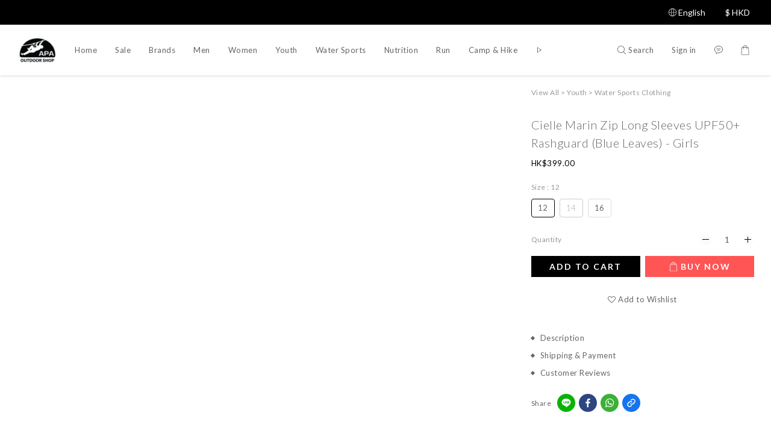

--- FILE ---
content_type: text/html; charset=utf-8
request_url: https://www.apaoutdoorshop.com/products/cielle-marin-zip-long-sleeves-upf50-rashguard-blue-leaves-girls
body_size: 85630
content:
<!DOCTYPE html>
<html lang="en"><head>  <!-- prefetch dns -->
<meta http-equiv="x-dns-prefetch-control" content="on">
<link rel="dns-prefetch" href="https://cdn.shoplineapp.com">
<link rel="preconnect" href="https://cdn.shoplineapp.com" crossorigin>
<link rel="dns-prefetch" href="https://shoplineimg.com">
<link rel="preconnect" href="https://shoplineimg.com">
<link rel="dns-prefetch" href="https://shoplineimg.com">
<link rel="preconnect" href="https://shoplineimg.com" title="image-service-origin">

  <link rel="preload" href="https://cdn.shoplineapp.com/s/javascripts/currencies.js" as="script">




      <link rel="preload" as="image" href="https://shoplineimg.com/5fa24b41a5298a0024bab407/6167c3cfd654b6003292b191/800x.webp?source_format=jpg" media="(max-height: 950px)">

<!-- Wrap what we need here -->


<!-- SEO -->
  
    <title ng-non-bindable>Cielle Marin Zip Long Sleeves UPF50+ Rashguard - Girl</title>

  <meta name="description" content="APA Outdoor Shop | Cielle Marin Zip Long Sleeves UPF50+ Rashguard - Girl | Cielle Marin">

    <meta name="keywords" content="Cielle Marin, UV50+, Zip, Long Sleeves, Rashguard, Girl, water sports gear, 泳衣, 防曬衣, 水上運動裝備, 沙灘褲">



<!-- Meta -->
  

    <meta property="og:title" content="Cielle Marin Zip Long Sleeves UPF50+ Rashguard - Girl">

  <meta property="og:type" content="product"/>

    <meta property="og:url" content="https://www.apaoutdoorshop.com/products/cielle-marin-zip-long-sleeves-upf50-rashguard-blue-leaves-girls">
    <link rel="canonical" href="https://www.apaoutdoorshop.com/products/cielle-marin-zip-long-sleeves-upf50-rashguard-blue-leaves-girls">

  <meta property="og:description" content="APA Outdoor Shop | Cielle Marin Zip Long Sleeves UPF50+ Rashguard - Girl | Cielle Marin">

    <meta property="og:image" content="https://img.shoplineapp.com/media/image_clips/6167c3cfd654b6003292b191/original.jpg?1634190287">
    <meta name="thumbnail" content="https://img.shoplineapp.com/media/image_clips/6167c3cfd654b6003292b191/original.jpg?1634190287">

    <meta property="fb:app_id" content="345321790855140">



    <script type="application/ld+json">
    {"@context":"https://schema.org","@type":"WebSite","name":"APA Outdoor Shop","url":"https://www.apaoutdoorshop.com"}
    </script>


<!-- locale meta -->


  <meta name="viewport" content="width=device-width, initial-scale=1.0, viewport-fit=cover">
<meta name="mobile-web-app-capable" content="yes">
<meta name="format-detection" content="telephone=no" />
<meta name="google" value="notranslate">

<!-- Shop icon -->
  <link rel="shortcut icon" type="image/png" href="https://img.shoplineapp.com/media/image_clips/601918d14ebbea0035209e83/original.png?1612257489">




<!--- Site Ownership Data -->
    <meta name="google-site-verification" content="U6Y_t_sDVllX1CGUwPko6ZL28xRmPKU3yvRDpnYCayo">
    <meta name="facebook-domain-verification" content="3sn8479jsw7wmeqckfrnqllv3omt8c">
    <meta name="google-site-verification" content="ZCZbv5PZeev9ABDxQkvraDbhY0YCF5vc1ulV4BlBo9Y">
<!--- Site Ownership Data End-->

<!-- Styles -->


        <link rel="stylesheet" media="all" href="https://cdn.shoplineapp.com/assets/common-898e3d282d673c037e3500beff4d8e9de2ee50e01c27252b33520348e0b17da0.css" onload="" />

        <link rel="stylesheet" media="all" href="https://cdn.shoplineapp.com/assets/theme_sangria-c0bebd0b8931a10fc996232d2f493ff5ad9b6242bbe0f2072fa9532bbd2a81f5.css" onload="" />


        <style>@font-face{font-family:'Lato';font-style:italic;font-weight:100;font-display:swap;src:url(https://cdn.shoplineapp.com/fonts/lato/lato-latin-ext-italic-100.woff2) format("woff2");unicode-range:U+0100-02BA,U+02BD-02C5,U+02C7-02CC,U+02CE-02D7,U+02DD-02FF,U+0304,U+0308,U+0329,U+1D00-1DBF,U+1E00-1E9F,U+1EF2-1EFF,U+2020,U+20A0-20AB,U+20AD-20C0,U+2113,U+2C60-2C7F,U+A720-A7FF}@font-face{font-family:'Lato';font-style:italic;font-weight:100;font-display:swap;src:url(https://cdn.shoplineapp.com/fonts/lato/lato-latin-italic-100.woff2) format("woff2");unicode-range:U+0000-00FF,U+0131,U+0152-0153,U+02BB-02BC,U+02C6,U+02DA,U+02DC,U+0304,U+0308,U+0329,U+2000-206F,U+20AC,U+2122,U+2191,U+2193,U+2212,U+2215,U+FEFF,U+FFFD}@font-face{font-family:'Lato';font-style:italic;font-weight:300;font-display:swap;src:url(https://cdn.shoplineapp.com/fonts/lato/lato-latin-ext-italic-300.woff2) format("woff2");unicode-range:U+0100-02BA,U+02BD-02C5,U+02C7-02CC,U+02CE-02D7,U+02DD-02FF,U+0304,U+0308,U+0329,U+1D00-1DBF,U+1E00-1E9F,U+1EF2-1EFF,U+2020,U+20A0-20AB,U+20AD-20C0,U+2113,U+2C60-2C7F,U+A720-A7FF}@font-face{font-family:'Lato';font-style:italic;font-weight:300;font-display:swap;src:url(https://cdn.shoplineapp.com/fonts/lato/lato-latin-italic-300.woff2) format("woff2");unicode-range:U+0000-00FF,U+0131,U+0152-0153,U+02BB-02BC,U+02C6,U+02DA,U+02DC,U+0304,U+0308,U+0329,U+2000-206F,U+20AC,U+2122,U+2191,U+2193,U+2212,U+2215,U+FEFF,U+FFFD}@font-face{font-family:'Lato';font-style:italic;font-weight:400;font-display:swap;src:url(https://cdn.shoplineapp.com/fonts/lato/lato-latin-ext-italic-400.woff2) format("woff2");unicode-range:U+0100-02BA,U+02BD-02C5,U+02C7-02CC,U+02CE-02D7,U+02DD-02FF,U+0304,U+0308,U+0329,U+1D00-1DBF,U+1E00-1E9F,U+1EF2-1EFF,U+2020,U+20A0-20AB,U+20AD-20C0,U+2113,U+2C60-2C7F,U+A720-A7FF}@font-face{font-family:'Lato';font-style:italic;font-weight:400;font-display:swap;src:url(https://cdn.shoplineapp.com/fonts/lato/lato-latin-italic-400.woff2) format("woff2");unicode-range:U+0000-00FF,U+0131,U+0152-0153,U+02BB-02BC,U+02C6,U+02DA,U+02DC,U+0304,U+0308,U+0329,U+2000-206F,U+20AC,U+2122,U+2191,U+2193,U+2212,U+2215,U+FEFF,U+FFFD}@font-face{font-family:'Lato';font-style:italic;font-weight:700;font-display:swap;src:url(https://cdn.shoplineapp.com/fonts/lato/lato-latin-ext-italic-700.woff2) format("woff2");unicode-range:U+0100-02BA,U+02BD-02C5,U+02C7-02CC,U+02CE-02D7,U+02DD-02FF,U+0304,U+0308,U+0329,U+1D00-1DBF,U+1E00-1E9F,U+1EF2-1EFF,U+2020,U+20A0-20AB,U+20AD-20C0,U+2113,U+2C60-2C7F,U+A720-A7FF}@font-face{font-family:'Lato';font-style:italic;font-weight:700;font-display:swap;src:url(https://cdn.shoplineapp.com/fonts/lato/lato-latin-italic-700.woff2) format("woff2");unicode-range:U+0000-00FF,U+0131,U+0152-0153,U+02BB-02BC,U+02C6,U+02DA,U+02DC,U+0304,U+0308,U+0329,U+2000-206F,U+20AC,U+2122,U+2191,U+2193,U+2212,U+2215,U+FEFF,U+FFFD}@font-face{font-family:'Lato';font-style:italic;font-weight:900;font-display:swap;src:url(https://cdn.shoplineapp.com/fonts/lato/lato-latin-ext-italic-900.woff2) format("woff2");unicode-range:U+0100-02BA,U+02BD-02C5,U+02C7-02CC,U+02CE-02D7,U+02DD-02FF,U+0304,U+0308,U+0329,U+1D00-1DBF,U+1E00-1E9F,U+1EF2-1EFF,U+2020,U+20A0-20AB,U+20AD-20C0,U+2113,U+2C60-2C7F,U+A720-A7FF}@font-face{font-family:'Lato';font-style:italic;font-weight:900;font-display:swap;src:url(https://cdn.shoplineapp.com/fonts/lato/lato-latin-italic-900.woff2) format("woff2");unicode-range:U+0000-00FF,U+0131,U+0152-0153,U+02BB-02BC,U+02C6,U+02DA,U+02DC,U+0304,U+0308,U+0329,U+2000-206F,U+20AC,U+2122,U+2191,U+2193,U+2212,U+2215,U+FEFF,U+FFFD}@font-face{font-family:'Lato';font-style:normal;font-weight:100;font-display:swap;src:url(https://cdn.shoplineapp.com/fonts/lato/lato-latin-ext-normal-100.woff2) format("woff2");unicode-range:U+0100-02BA,U+02BD-02C5,U+02C7-02CC,U+02CE-02D7,U+02DD-02FF,U+0304,U+0308,U+0329,U+1D00-1DBF,U+1E00-1E9F,U+1EF2-1EFF,U+2020,U+20A0-20AB,U+20AD-20C0,U+2113,U+2C60-2C7F,U+A720-A7FF}@font-face{font-family:'Lato';font-style:normal;font-weight:100;font-display:swap;src:url(https://cdn.shoplineapp.com/fonts/lato/lato-latin-normal-100.woff2) format("woff2");unicode-range:U+0000-00FF,U+0131,U+0152-0153,U+02BB-02BC,U+02C6,U+02DA,U+02DC,U+0304,U+0308,U+0329,U+2000-206F,U+20AC,U+2122,U+2191,U+2193,U+2212,U+2215,U+FEFF,U+FFFD}@font-face{font-family:'Lato';font-style:normal;font-weight:300;font-display:swap;src:url(https://cdn.shoplineapp.com/fonts/lato/lato-latin-ext-normal-300.woff2) format("woff2");unicode-range:U+0100-02BA,U+02BD-02C5,U+02C7-02CC,U+02CE-02D7,U+02DD-02FF,U+0304,U+0308,U+0329,U+1D00-1DBF,U+1E00-1E9F,U+1EF2-1EFF,U+2020,U+20A0-20AB,U+20AD-20C0,U+2113,U+2C60-2C7F,U+A720-A7FF}@font-face{font-family:'Lato';font-style:normal;font-weight:300;font-display:swap;src:url(https://cdn.shoplineapp.com/fonts/lato/lato-latin-normal-300.woff2) format("woff2");unicode-range:U+0000-00FF,U+0131,U+0152-0153,U+02BB-02BC,U+02C6,U+02DA,U+02DC,U+0304,U+0308,U+0329,U+2000-206F,U+20AC,U+2122,U+2191,U+2193,U+2212,U+2215,U+FEFF,U+FFFD}@font-face{font-family:'Lato';font-style:normal;font-weight:400;font-display:swap;src:url(https://cdn.shoplineapp.com/fonts/lato/lato-latin-ext-normal-400.woff2) format("woff2");unicode-range:U+0100-02BA,U+02BD-02C5,U+02C7-02CC,U+02CE-02D7,U+02DD-02FF,U+0304,U+0308,U+0329,U+1D00-1DBF,U+1E00-1E9F,U+1EF2-1EFF,U+2020,U+20A0-20AB,U+20AD-20C0,U+2113,U+2C60-2C7F,U+A720-A7FF}@font-face{font-family:'Lato';font-style:normal;font-weight:400;font-display:swap;src:url(https://cdn.shoplineapp.com/fonts/lato/lato-latin-normal-400.woff2) format("woff2");unicode-range:U+0000-00FF,U+0131,U+0152-0153,U+02BB-02BC,U+02C6,U+02DA,U+02DC,U+0304,U+0308,U+0329,U+2000-206F,U+20AC,U+2122,U+2191,U+2193,U+2212,U+2215,U+FEFF,U+FFFD}@font-face{font-family:'Lato';font-style:normal;font-weight:700;font-display:swap;src:url(https://cdn.shoplineapp.com/fonts/lato/lato-latin-ext-normal-700.woff2) format("woff2");unicode-range:U+0100-02BA,U+02BD-02C5,U+02C7-02CC,U+02CE-02D7,U+02DD-02FF,U+0304,U+0308,U+0329,U+1D00-1DBF,U+1E00-1E9F,U+1EF2-1EFF,U+2020,U+20A0-20AB,U+20AD-20C0,U+2113,U+2C60-2C7F,U+A720-A7FF}@font-face{font-family:'Lato';font-style:normal;font-weight:700;font-display:swap;src:url(https://cdn.shoplineapp.com/fonts/lato/lato-latin-normal-700.woff2) format("woff2");unicode-range:U+0000-00FF,U+0131,U+0152-0153,U+02BB-02BC,U+02C6,U+02DA,U+02DC,U+0304,U+0308,U+0329,U+2000-206F,U+20AC,U+2122,U+2191,U+2193,U+2212,U+2215,U+FEFF,U+FFFD}@font-face{font-family:'Lato';font-style:normal;font-weight:900;font-display:swap;src:url(https://cdn.shoplineapp.com/fonts/lato/lato-latin-ext-normal-900.woff2) format("woff2");unicode-range:U+0100-02BA,U+02BD-02C5,U+02C7-02CC,U+02CE-02D7,U+02DD-02FF,U+0304,U+0308,U+0329,U+1D00-1DBF,U+1E00-1E9F,U+1EF2-1EFF,U+2020,U+20A0-20AB,U+20AD-20C0,U+2113,U+2C60-2C7F,U+A720-A7FF}@font-face{font-family:'Lato';font-style:normal;font-weight:900;font-display:swap;src:url(https://cdn.shoplineapp.com/fonts/lato/lato-latin-normal-900.woff2) format("woff2");unicode-range:U+0000-00FF,U+0131,U+0152-0153,U+02BB-02BC,U+02C6,U+02DA,U+02DC,U+0304,U+0308,U+0329,U+2000-206F,U+20AC,U+2122,U+2191,U+2193,U+2212,U+2215,U+FEFF,U+FFFD}
</style><style>@font-face{font-family:'Nanum Myeongjo';font-style:normal;font-weight:400;font-display:swap;src:url(https://cdn.shoplineapp.com/fonts/nanum-myeongjo/nanum-myeongjo-normal-400.woff2) format("woff2")}@font-face{font-family:'Nanum Myeongjo';font-style:normal;font-weight:700;font-display:swap;src:url(https://cdn.shoplineapp.com/fonts/nanum-myeongjo/nanum-myeongjo-normal-700.woff2) format("woff2")}@font-face{font-family:'Nanum Myeongjo';font-style:normal;font-weight:800;font-display:swap;src:url(https://cdn.shoplineapp.com/fonts/nanum-myeongjo/nanum-myeongjo-normal-800.woff2) format("woff2")}
</style>
    <style>
      .product-available-info .product-available-info-time,.ProductList-select .select-limit li.active,.ProductList-select .select-sort li:hover,.ProductList-select .select-filter li:hover,.NavigationBar.mod-desktop .NavigationBar-optionMenus .NavigationBar-actionMenu-dropdown .List-item:hover,.NavigationBar.mod-desktop .NavigationBar-mainMenus .List-item:hover>a,.member-content-center .btn:not(.btn-success):not(.btn-buy-now):hover,.member-content-center .member-profile-save:hover,.QuickCart-modal .product-info .price-sale,.QuickCart-modal .product-info .price-regular,.QuickCart-modal .not-same-price,.QuickCart-modal .out-of-stock,.ProductDetail-container .price-sale,.ProductDetail-container .price-regular,.ProductDetail-container .checkout-label,.QuickCart-modal .promotion-wrap .Product-promotions-tag span,.ProductDetail-container .promotion-wrap .Product-promotions-tag span,.ProductDetail-container .Product-promotions-tag span,.post-categories-pannel__block-list a:hover,.PostList .List-item:not(:nth-child(5n+1)):hover .List-item-date,.PostList .List-item:not(:nth-child(5n+1)):hover .List-item-title,.PromotionCart-panel .PromotionCart-header .cart-header-label>span b,.PromotionCart-panel .PromotionCart-content .product-content .price-details,.ProductList-categoryMenu .List-item .Label:hover,.ProductList-container .left-c-box .List-item .third-layer-label:hover,.product-review-container .primary-color-hover.disabled,.member-center-coupon-nav .active,.ProductList-select category-filter-button .advance-filter-button:hover,.category-advance-filter .filter-data .expend-toggle:hover,.category-advance-filter .filter-data .filter-item label:hover,.facebook-banner .fa-times,.facebook-banner .wording,sl-list-page-wishlist-button .plp-wishlist-button .fa-heart,.product-set-basket .highlight-label,.product-set-quick-cart-modal .highlight-label,.text-primary-color,.text-primary-color a,.text-primary-color a:hover,.price__badge,.member-center-profile__submit-button:hover,.member-center-profile__retry-button:hover,.member-center-profile__member-referral-modal-button:hover,.member-center-profile__email-verification-modal-button:hover,.variation-open-button{color:#000000}.product-item .info-box .price-sale,.Product-item .Product-info .is-sale,.pagination>li.active a,.pagination>li.active a:hover,.pagination>li.active a:focus,.basic-popover-mobile .member-referral-link,.basic-popover-mobile .member-referral-link:hover{color:#000000 !important}form[name="messageForm"] #btn-form-submit-modal,.CartPanel #btn-checkout,.coupon-card-image{background:#000000}.NavigationBar-optionMenus,.sl-goto-top:hover,.member-price-tag,.product-customized-labels,.NavigationBar.mod-desktop .js-sticky-cart-button-container.nav-desktop .btn-cart-fixed:not(.btn-buy-now):not(.is-active):not(.available-time-disabled),#MenuPanel .MenuPanel-action,.CartPanel-toggleButton .Cart-count:after,.btn-color-primary,.member-profile-save,.QuickCart-modal .form-quantity button:hover .fa,.QuickCart-modal .quantity-container button:hover .fa,.ProductDetail-container .form-quantity button:hover .fa,.ProductDetail-container .quantity-container button:hover .fa,.QuickCart-modal .btn-custom:not(.btn-buy-now),.ProductDetail-container .btn-custom:not(.btn-buy-now),.PromotionCart-panel .PromotionCart-header .panel-header-content .cart-chkt-btn,.PromotionCart-panel .cart-item-container .product-content .input-group .btn-default:hover .fa,.product-review-button .btn-primary,.category-advance-filter .apply-button,.product-set-quantity-label,.basket-cart-panel .basket-cart-panel-header .progress-bar .progress-bar-content,.member-center-profile__submit-button,.member-center-profile__retry-button,.member-center-profile__member-referral-modal-button,.member-center-profile__email-verification-modal-button{background-color:#000000}.basic-popover-desktop .body .action-button,#get-welcome-member-referral-credits .body .continue{background-color:#000000 !important}.product-available-info,.product-available-info .product-available-info-time,.btn-color-primary,.btn-color-primary:hover,.member-profile-save,.member-profile-save:hover,.QuickCart-modal .promotion-wrap .Product-promotions,.ProductDetail-container .promotion-wrap .Product-promotions,.QuickCart-modal .form-quantity button:after,.QuickCart-modal .form-quantity button:before,.QuickCart-modal .quantity-container button:after,.QuickCart-modal .quantity-container button:before,.ProductDetail-container .form-quantity button:after,.ProductDetail-container .form-quantity button:before,.ProductDetail-container .quantity-container button:after,.ProductDetail-container .quantity-container button:before,variation-label-selector .variation-label:hover,variation-label-selector .variation-label.variation-label--selected,.PromotionCart-panel .cart-item-container .product-content .input-group .btn-default:after,.PromotionCart-panel .cart-item-container .product-content .input-group .btn-default:before,.product-review-button .btn-primary,.category-advance-filter .filter-data .expend-toggle:hover .advance-filter-icon.close-icon,.category-advance-filter .filter-data .expend-toggle:hover .advance-filter-icon.open-icon,.category-advance-filter .filter-data .filter-price-range input:focus,.category-advance-filter .filter-data .filter-price-range input:hover,.member-center-profile__submit-button,.member-center-profile__retry-button,.member-center-profile__member-referral-modal-button,.member-center-profile__email-verification-modal-button,.member-center-profile__submit-button:hover,.member-center-profile__retry-button:hover,.member-center-profile__member-referral-modal-button:hover,.member-center-profile__email-verification-modal-button:hover{border-color:#000000}.search-noresult .Product-searchField-form,variation-selector .Variation-border.selected,variation-selector .Variation-border:hover,.basic-popover-desktop .body .action-button,#get-welcome-member-referral-credits .body .continue,.checkout-coupon-list-card:hover>.checkout-coupon-list-card-body,.product-list-variant-selector-item.selected-variation>.product-list-variant-selector-image:after{border-color:#000000 !important}.NavigationBar.mod-desktop .NavigationBar-mainMenus .NavigationBar-actionMenu .search-bar .search-panel .Product-searchField-form,#SearchPanel .Product-searchField-form{border-bottom-color:#000000}.NavigationBar.mod-desktop .NavigationBar-mainMenus .List-item:hover>a svg,.PostList .icon-blog,.product-available-info-icon .icon-clock,.ProductList-select category-filter-button .advance-filter-button:hover svg{fill:#000000}.customer-review-bar-color:before,.review-comment-author-avatar:before{background-color:#000000}.ProductList-select category-filter-button .advance-filter-button:hover{border-bottom:1px solid #000000}.multi-checkout-confirm .multi-checkout-confirm__delivery_notice{color:#000000}.multi-checkout-confirm .multi-checkout-confirm__delivery_notice:before,.multi-checkout-confirm .multi-checkout-confirm__delivery_notice:after{background-color:#000000}#checkout-object__section .checkout-object__info_cart-header{color:#000000}#checkout-object__section .checkout-object__info_cart-header .icon-basket{fill:#000000}#signup-login-page .solid-btn:not([disabled]){background-color:#000000;border-color:#000000}#signup-login-page .solid-btn:not([disabled]):hover{color:#fff;background-color:#000000;border-color:#000000}#signup-login-page .solid-btn[data-loading]{background-color:#000000;border-color:#000000}#signup-login-page .outline-btn:not([disabled]){color:#000000;border-color:#000000}#signup-login-page .outline-btn:not([disabled]):hover{color:#fff;background-color:#000000;border-color:#000000}#signup-login-page .outline-btn[data-loading]{color:#000000;border-color:#000000}.price__badge::after{background-color:#000000}.member-center-profile__submit-button:hover,.member-center-profile__retry-button:hover,.member-center-profile__member-referral-modal-button:hover,.member-center-profile__email-verification-modal-button:hover{background-color:#fff}

      .NavigationBar.mod-desktop .NavigationBar-optionMenus .NavigationBar-optionMenu-list .NavigationBar-actionMenu-dropdown,.NavigationBar.mod-desktop .NavigationBar-optionMenus .sl-language-chooser-wrapper,.NavigationBar.mod-desktop .NavigationBar-actionMenu .search-bar .search-panel,.CartPanel .CartPanel-header{background:#fffafa}.MenuPanel{background:#fffafa !important}.NavigationBar.mod-desktop .NavigationBar-mainMenus .NavigationBar-mainMenu .Second-layer,.NavigationBar.mod-desktop .js-sticky-cart-button-container.nav-desktop,.QuickCart-modal .form-quantity button .fa,.QuickCart-modal .quantity-container button .fa,.ProductDetail-container .form-quantity button .fa,.ProductDetail-container .quantity-container button .fa,.ProductDetail-container .checkout-label,post-categories-mobile-pannel.sidr,.PostList .List-item-no-image,.PostList:not(.normalShow) .List-item:nth-child(5n+1),.PromotionCart-panel .cart-item-container .product-content .input-group .btn-default .fa{background-color:#fffafa}.NavigationBar.mod-desktop .NavigationBar-mainMenus .NavigationBar-mainMenu .First-layer .List-item.NavigationBar-nestedList.active a:after,.NavigationBar.mod-desktop .NavigationBar-optionMenus .NavigationBar-optionMenu-list .dropdown-toggle:after,.NavigationBar.mod-desktop .NavigationBar-actionMenu .search-bar:hover .NavigationBar-actionMenu-button:after{border-bottom-color:#fffafa}.NavigationBar.mod-desktop .NavigationBar-actionMenu .cart-panel.active .NavigationBar-actionMenu-button:after{border-color:#fffafa !important}.QuickCart-modal .promotion-wrap .Product-promotions-tag .Product-promotion-wrap,.ProductDetail-container .promotion-wrap .Product-promotions-tag .Product-promotion-wrap{background-image:linear-gradient(#fff 0%, rgba(255,255,255,0.298) 27%, #fffafa 27%, #fffafa 100%)}

      .ProductDetail-container .checkout-label{border-color:#000000}.ProductDetail-container .ProductDetail-description p{margin-bottom:0px;line-height:18px}

    </style>
    <style>
      *,.sidr{font-family:"Lato", "Noto Sans TC", "Noto Sans SC", "Mitr", "Ubuntu", "PingFang TC", "PingFang SC", "Microsoft JhengHei", "Microsoft YaHei", "Hiragino Sans GB", "Helvetica", "Roboto", "Arial", sans-serif}

    </style>







  <link rel="stylesheet" media="all" href="https://cdn.shoplineapp.com/packs/css/intl_tel_input-0d9daf73.chunk.css" />








<script type="text/javascript">
  window.mainConfig = JSON.parse('{\"sessionId\":\"\",\"merchantId\":\"5fa24b41a5298a0024bab407\",\"appCoreHost\":\"shoplineapp.com\",\"assetHost\":\"https://cdn.shoplineapp.com/packs/\",\"apiBaseUrl\":\"http://shoplineapp.com\",\"eventTrackApi\":\"https://events.shoplytics.com/api\",\"frontCommonsApi\":\"https://front-commons.shoplineapp.com/api\",\"appendToUrl\":\"\",\"env\":\"production\",\"merchantData\":{\"_id\":\"5fa24b41a5298a0024bab407\",\"addon_limit_enabled\":true,\"base_country_code\":\"HK\",\"base_currency\":{\"id\":\"hkd\",\"iso_code\":\"HKD\",\"alternate_symbol\":\"HK$\",\"name\":\"Hong Kong Dollar\",\"symbol_first\":true,\"subunit_to_unit\":100},\"base_currency_code\":\"HKD\",\"beta_feature_keys\":[],\"brand_home_url\":\"https://www.apaoutdoorshop.com\",\"checkout_setting\":{\"enable_membership_autocheck\":false,\"enable_subscription_autocheck\":false,\"rounding_setting\":{\"enabled\":true,\"smallest_denomination\":10,\"rounding_mode\":\"round_half_even\"}},\"current_plan_key\":\"basket\",\"current_theme_key\":\"sangria\",\"delivery_option_count\":10,\"enabled_stock_reminder\":false,\"handle\":\"zanskar956\",\"identifier\":\"\",\"instagram_access_token\":\"IGQVJWYy1UdGp1eHQ2UzhRbllKQS1HYkh0ZAEItbDh1dGxOc1lUYmJWU3l6MTZARdDJPOFE1am9yTGg4dTBTNHBjWXBVRUM5VWlZASjdta3FGVDBiMFZAiWktoTUdJSmVvbll6OWhzVGpn\",\"instagram_id\":\"17841402188441895\",\"invoice_activation\":\"inactive\",\"is_image_service_enabled\":true,\"mobile_logo_media_url\":\"https://img.shoplineapp.com/media/image_clips/601917f26b9b94001d3b6402/original.png?1612257266\",\"name\":\"APA Outdoor Shop\",\"order_setting\":{\"invoice_activation\":\"inactive\",\"short_message_activation\":\"inactive\",\"default_out_of_stock_reminder\":true,\"auto_cancel_expired_orders\":true,\"auto_revert_credit\":true,\"enabled_order_auth_expiry\":true,\"enforce_user_login_on_checkout\":false,\"enabled_abandoned_cart_notification\":false,\"enable_order_split_einvoice_reissue\":false,\"no_duplicate_uniform_invoice\":false,\"checkout_without_email\":false,\"hourly_auto_invoice\":false,\"enabled_location_id\":false,\"enabled_sf_hidden_product_name\":false,\"customer_return_order\":{\"enabled\":true,\"available_return_days\":\"30\"},\"customer_cancel_order\":{\"enabled\":false,\"auto_revert_credit\":false},\"invoice\":{\"tax_id\":\"\"},\"facebook_messenging\":{\"status\":\"active\"},\"status_update_sms\":{\"status\":\"inactive\"},\"private_info_handle\":{\"enabled\":false,\"custom_fields_enabled\":false}},\"payment_method_count\":13,\"product_setting\":{\"enabled_show_member_price\":false,\"enabled_product_review\":true,\"variation_display\":\"swatches\",\"price_range_enabled\":true,\"enabled_pos_product_customized_price\":false,\"enabled_pos_product_price_tier\":false,\"preorder_add_to_cart_button_display\":\"depend_on_stock\"},\"promotion_setting\":{\"one_coupon_limit_enabled\":true,\"show_promotion_reminder\":false,\"multi_order_discount_strategy\":\"multi_order_and_tier_promotions\",\"order_promotions_ignore_exclude_product\":true,\"order_gift_threshold_mode\":\"after_price_discounts\",\"order_free_shipping_threshold_mode\":\"after_all_discounts\",\"category_item_gift_threshold_mode\":\"before_discounts\",\"category_item_free_shipping_threshold_mode\":\"before_discounts\"},\"rollout_keys\":[\"2FA_google_authenticator\",\"3_layer_category\",\"3_layer_navigation\",\"3_layer_variation\",\"711_CB_13countries\",\"711_CB_pickup_TH\",\"711_c2b_report_v2\",\"711_cross_delivery\",\"MC_WA_Template_Management\",\"MC_manual_order\",\"MO_Apply_Coupon_Code\",\"StaffCanBeDeleted_V1\",\"UTM_export\",\"UTM_register\",\"abandoned_cart_notification\",\"add_system_fontstyle\",\"add_to_cart_revamp\",\"addon_products_limit_10\",\"addon_products_limit_unlimited\",\"addon_quantity\",\"address_format_batch2\",\"address_format_jp\",\"address_format_my\",\"address_format_us\",\"address_format_vn\",\"admin_app_extension\",\"admin_custom_domain\",\"admin_image_service\",\"admin_manual_order\",\"admin_realtime\",\"admin_vietnam_dong\",\"admin_whitelist_ip\",\"adminapp_order_form\",\"adminapp_wa_contacts_list\",\"ads_system_new_tab\",\"adyen_my_sc\",\"affiliate_by_product\",\"affiliate_dashboard\",\"affiliate_kol_report_appstore\",\"alipay_hk_sc\",\"amazon_product_review\",\"android_pos_agent_clockin_n_out\",\"android_pos_purchase_order_partial_in_storage\",\"android_pos_round_adj\",\"android_pos_save_send_receipt\",\"android_pos_v2_force_upgrade_version_1-50-0_date_2025-08-30\",\"app_categories_filtering\",\"app_multiplan\",\"app_subscription_prorated_billing\",\"apply_multi_order_discount\",\"apps_store\",\"apps_store_blog\",\"apps_store_fb_comment\",\"apps_store_wishlist\",\"appstore_free_trial\",\"archive_order_data\",\"archive_order_ui\",\"assign_products_to_category\",\"auth_flow_revamp\",\"auto_credit\",\"auto_credit_notify\",\"auto_credit_percentage\",\"auto_credit_recurring\",\"auto_reply_comment\",\"auto_reply_fb\",\"auto_save_sf_plus_address\",\"auto_suspend_admin\",\"availability_buy_online_pickup_instore\",\"availability_preview_buy_online_pickup_instore\",\"back_in_stock_appstore\",\"back_in_stock_notify\",\"basket_comparising_link_CNY\",\"basket_comparising_link_HKD\",\"basket_comparising_link_TWD\",\"basket_invoice_field\",\"basket_pricing_page_cny\",\"basket_pricing_page_hkd\",\"basket_pricing_page_myr\",\"basket_pricing_page_sgd\",\"basket_pricing_page_thb\",\"basket_pricing_page_twd\",\"basket_pricing_page_usd\",\"basket_pricing_page_vnd\",\"basket_subscription_coupon\",\"basket_subscription_email\",\"bianco_setting\",\"bidding_select_product\",\"bing_ads\",\"birthday_format_v2\",\"block_gtm_for_lighthouse\",\"blog\",\"blog_app\",\"blog_revamp_admin\",\"blog_revamp_admin_category\",\"blog_revamp_doublewrite\",\"blog_revamp_related_products\",\"blog_revamp_shop_category\",\"blog_revamp_singleread\",\"breadcrumb\",\"broadcast_addfilter\",\"broadcast_advanced_filters\",\"broadcast_analytics\",\"broadcast_center\",\"broadcast_clone\",\"broadcast_email_html\",\"broadcast_facebook_template\",\"broadcast_line_template\",\"broadcast_preset_time\",\"broadcast_to_unsubscribers_sms\",\"broadcast_unsubscribe_email\",\"bulk_action_customer\",\"bulk_action_product\",\"bulk_assign_point\",\"bulk_import_multi_lang\",\"bulk_payment_delivery_setting\",\"bulk_printing_labels_711C2C\",\"bulk_update_dynamic_fields\",\"bulk_update_job\",\"bulk_update_new_fields\",\"bulk_update_product_download_with_filter\",\"bulk_update_tag\",\"bulk_update_tag_enhancement\",\"bundle_add_type\",\"bundle_group\",\"bundle_page\",\"bundle_pricing\",\"bundle_promotion_apply_enhancement\",\"bundle_stackable\",\"buy_at_amazon\",\"buy_button\",\"buy_now_button\",\"buyandget_promotion\",\"callback_service\",\"cancel_order_by_customer\",\"cancel_order_by_customer_v2\",\"cart_addon\",\"cart_addon_condition\",\"cart_addon_limit\",\"cart_use_product_service\",\"cart_uuid\",\"category_banner_multiple\",\"category_limit_unlimited\",\"category_sorting\",\"channel_amazon\",\"channel_fb\",\"channel_integration\",\"channel_line\",\"charge_shipping_fee_by_product_qty\",\"chat_widget\",\"chat_widget_facebook\",\"chat_widget_ig\",\"chat_widget_line\",\"chat_widget_livechat\",\"chat_widget_whatsapp\",\"chatbot_card_carousel\",\"chatbot_card_template\",\"chatbot_image_widget\",\"chatbot_keywords_matching\",\"chatbot_welcome_template\",\"checkout_membercheckbox_toggle\",\"checkout_setting\",\"cn_pricing_page_2019\",\"combine_orders_app\",\"comment_list_export\",\"component_h1_tag\",\"connect_new_facebookpage\",\"consolidated_billing\",\"contact_us_mobile\",\"cookie_consent\",\"country_code\",\"coupon_center_back_to_cart\",\"coupon_notification\",\"coupon_v2\",\"create_staff_revamp\",\"credit_campaign\",\"credit_condition_5_tier_ec\",\"credit_point_report\",\"credit_point_triggerpoint\",\"criteo\",\"crm_email_custom\",\"crm_notify_preview\",\"crm_sms_custom\",\"crm_sms_notify\",\"cross_shop_tracker\",\"custom_css\",\"custom_home_delivery_tw\",\"custom_notify\",\"custom_order_export\",\"customer_advanced_filter\",\"customer_coupon\",\"customer_custom_field_limit_5\",\"customer_data_secure\",\"customer_edit\",\"customer_export_v2\",\"customer_group\",\"customer_group_analysis\",\"customer_group_broadcast\",\"customer_group_filter_p2\",\"customer_group_filter_p3\",\"customer_group_regenerate\",\"customer_group_sendcoupon\",\"customer_group_smartrfm_filter\",\"customer_import_50000_failure_report\",\"customer_import_v2\",\"customer_import_v3\",\"customer_list\",\"customer_new_report\",\"customer_referral\",\"customer_referral_notify\",\"customer_search_match\",\"customer_tag\",\"dashboard_v2\",\"dashboard_v2_revamp\",\"date_picker_v2\",\"deep_link_support_linepay\",\"deep_link_support_payme\",\"deep_search\",\"default_theme_ultrachic\",\"delivery_time\",\"delivery_time_with_quantity\",\"design_submenu\",\"dev_center_app_store\",\"disable_footer_brand\",\"disable_old_upgrade_reminder\",\"domain_applicable\",\"doris_bien_setting\",\"dusk_setting\",\"dynamic_shipping_rate_refactor\",\"ec_order_unlimit\",\"ecpay_expirydate\",\"ecpay_payment_gateway\",\"einvoice_bulk_update\",\"einvoice_edit\",\"einvoice_newlogic\",\"email_credit_expire_notify\",\"email_custom\",\"email_member_forget_password_notify\",\"email_member_register_notify\",\"email_order_notify\",\"email_verification\",\"enable_body_script\",\"enable_calculate_api_promotion_apply\",\"enable_calculate_api_promotion_filter\",\"enable_cart_api\",\"enable_cart_service\",\"enable_corejs_splitting\",\"enable_lazysizes_image_tag\",\"enable_new_css_bundle\",\"enable_order_status_callback_revamp_for_promotion\",\"enable_order_status_callback_revamp_for_storefront\",\"enable_promotion_usage_record\",\"enable_shopjs_splitting\",\"enhanced_catalog_feed\",\"exclude_product\",\"exclude_product_v2\",\"execute_shipment_permission\",\"export_inventory_report_v2\",\"express_cart\",\"express_checkout_pages\",\"extend_reminder\",\"facebook_ads\",\"facebook_dia\",\"facebook_line_promotion_notify\",\"facebook_login\",\"facebook_messenger_subscription\",\"facebook_notify\",\"facebook_pixel_manager\",\"fb_1on1_chat\",\"fb_broadcast\",\"fb_broadcast_sc\",\"fb_broadcast_sc_p2\",\"fb_comment_app\",\"fb_entrance_optimization\",\"fb_feed_unlimit\",\"fb_group\",\"fb_menu\",\"fb_messenger_onetime_notification\",\"fb_multi_category_feed\",\"fb_offline_conversions_api\",\"fb_pixel_matching\",\"fb_pixel_v2\",\"fb_post_management\",\"fb_product_set\",\"fb_quick_signup_link\",\"fb_shop_now_button\",\"fb_ssapi\",\"fb_sub_button\",\"fb_welcome_msg\",\"fbe_oe\",\"fbe_shop\",\"fbe_v2\",\"fbe_v2_edit\",\"fbig_shop_disabled\",\"feature_alttag_phase1\",\"feature_alttag_phase2\",\"flash_price_campaign\",\"fm_order_receipt\",\"fmt_c2c_newlabel\",\"fmt_revision\",\"footer_brand\",\"footer_builder\",\"footer_builder_new\",\"form_builder\",\"form_builder_access\",\"form_builder_user_management\",\"form_builder_v2_elements\",\"form_builder_v2_receiver\",\"form_builder_v2_report\",\"fps_rolling_key\",\"freeshipping_promotion_condition\",\"get_coupon\",\"get_promotions_by_cart\",\"gift_promotion_condition\",\"gift_shipping_promotion_discount_condition\",\"gifts_limit_10\",\"gifts_limit_unlimited\",\"gmv_revamp\",\"godaddy\",\"google_ads_api\",\"google_ads_manager\",\"google_analytics_4\",\"google_analytics_manager\",\"google_content_api\",\"google_dynamic_remarketing_tag\",\"google_enhanced_conversions\",\"google_preorder_feed\",\"google_product_category_3rdlayer\",\"google_recaptcha\",\"google_remarketing_manager\",\"google_signup_login\",\"google_tag_manager\",\"gp_tw_sc\",\"group_url_bind_post_live\",\"h2_tag_phase1\",\"hct_logistics_bills_report\",\"hidden_product\",\"hidden_product_p2\",\"hide_credit_point_record_balance\",\"hk_pricing_page_2019\",\"hkd_pricing_page_disabled_2020\",\"ig_browser_notify\",\"ig_live\",\"ig_login_entrance\",\"ig_new_api\",\"image_gallery\",\"image_gallery_p2\",\"image_host_by_region\",\"image_limit_100000\",\"image_limit_30000\",\"image_widget_mobile\",\"inbox_manual_order\",\"inbox_send_cartlink\",\"increase_variation_limit\",\"instagram_create_post\",\"instagram_post_sales\",\"instant_order_form\",\"integrated_label_711\",\"integrated_sfexpress\",\"integration_one\",\"inventory_change_reason\",\"inventory_search_v2\",\"job_api_products_export\",\"job_api_user_export\",\"job_product_import\",\"jquery_v3\",\"kingsman_v2_setting\",\"layout_engine_service_kingsman_blogs\",\"layout_engine_service_kingsman_member_center\",\"layout_engine_service_kingsman_pdp\",\"layout_engine_service_kingsman_plp\",\"layout_engine_service_kingsman_promotions\",\"line_1on1_chat\",\"line_abandon_notification\",\"line_ads_tag\",\"line_broadcast\",\"line_in_chat_shopping\",\"line_login\",\"line_login_mobile\",\"line_shopping_new_fields\",\"line_signup\",\"live_after_keyword\",\"live_ai_tag_comments\",\"live_announce_bids\",\"live_announce_buyer\",\"live_bidding\",\"live_broadcast_v2\",\"live_bulk_checkoutlink\",\"live_bulk_edit\",\"live_checkout_notification\",\"live_checkout_notification_all\",\"live_checkout_notification_message\",\"live_comment_discount\",\"live_comment_robot\",\"live_create_product_v2\",\"live_crosspost\",\"live_dashboard_product\",\"live_event_discount\",\"live_exclusive_price\",\"live_fb_group\",\"live_fhd_video\",\"live_general_settings\",\"live_group_event\",\"live_host_panel\",\"live_ig_messenger_broadcast\",\"live_ig_product_recommend\",\"live_im_switch\",\"live_keyword_switch\",\"live_line_broadcast\",\"live_line_multidisplay\",\"live_luckydraw_enhancement\",\"live_messenger_broadcast\",\"live_order_block\",\"live_print_advanced\",\"live_product_recommend\",\"live_shopline_announcement\",\"live_shopline_beauty_filter\",\"live_shopline_keyword\",\"live_shopline_product_card\",\"live_shopline_view\",\"live_shopline_view_marquee\",\"live_show_storefront_facebook\",\"live_show_storefront_shopline\",\"live_stream_settings\",\"locale_revamp\",\"lock_cart_sc_product\",\"logistic_bill_v2_711_b2c\",\"logistic_bill_v2_711_c2c\",\"logo_favicon\",\"luckydraw_products\",\"luckydraw_qualification\",\"manual_activation\",\"manual_order\",\"manual_order_7-11\",\"manual_order_ec_to_sc\",\"manually_bind_post\",\"marketing_affiliate\",\"marketing_affiliate_p2\",\"mc-history-instant\",\"mc_711crossborder\",\"mc_ad_tag\",\"mc_assign_message\",\"mc_auto_bind_member\",\"mc_autoreply_cotent\",\"mc_autoreply_question\",\"mc_autoreply_trigger\",\"mc_broadcast\",\"mc_broadcast_v2\",\"mc_bulk_read\",\"mc_chatbot_template\",\"mc_delete_message\",\"mc_edit_cart\",\"mc_history_instant\",\"mc_history_post\",\"mc_im\",\"mc_inbox_autoreply\",\"mc_input_status\",\"mc_instant_notifications\",\"mc_invoicetitle_optional\",\"mc_keyword_autotagging\",\"mc_line_broadcast\",\"mc_line_broadcast_all_friends\",\"mc_line_cart\",\"mc_logistics_hct\",\"mc_logistics_tcat\",\"mc_manage_blacklist\",\"mc_mark_todo\",\"mc_new_menu\",\"mc_phone_tag\",\"mc_reminder_unpaid\",\"mc_reply_pic\",\"mc_setting_message\",\"mc_setting_orderform\",\"mc_shop_message_refactor\",\"mc_smart_advice\",\"mc_sort_waitingtime\",\"mc_sort_waitingtime_new\",\"mc_tw_invoice\",\"media_gcp_upload\",\"member_center_profile_revamp\",\"member_import_notify\",\"member_info_reward\",\"member_info_reward_subscription\",\"member_password_setup_notify\",\"member_points\",\"member_points_notify\",\"member_price\",\"membership_tier_double_write\",\"membership_tier_notify\",\"membership_tiers\",\"memebr_center_point_credit_revamp\",\"menu_limit_100\",\"menu_limit_unlimited\",\"merchant_bills_banktransfer\",\"merchant_bills_slp\",\"message_center_v3\",\"message_revamp\",\"mo_remove_discount\",\"mobile_and_email_signup\",\"mobile_signup_p2\",\"modularize_address_format\",\"molpay_credit_card\",\"multi_lang\",\"multicurrency\",\"my_pricing_page_2019\",\"myapp_reauth_alert\",\"myr_pricing_page_disabled_2020\",\"new_app_subscription\",\"new_layout_for_mobile_and_pc\",\"new_onboarding_flow\",\"new_return_management\",\"new_settings_apply_all_promotion\",\"new_signup_flow\",\"new_sinopac_3d\",\"notification_custom_sending_time\",\"npb_theme_philia\",\"npb_widget_font_size_color\",\"ob_revamp\",\"ob_sgstripe\",\"ob_twecpay\",\"oceanpay\",\"old_fbe_removal\",\"onboarding_basketplan\",\"onboarding_handle\",\"one_new_filter\",\"one_page_store\",\"one_page_store_1000\",\"one_page_store_checkout\",\"one_page_store_clone\",\"one_page_store_product_set\",\"oneship_installable\",\"online_credit_redemption_toggle\",\"online_store_design\",\"online_store_design_setup_guide_basketplan\",\"order_add_to_cart\",\"order_archive_calculation_revamp_crm_amount\",\"order_archive_calculation_revamp_crm_member\",\"order_archive_product_testing\",\"order_archive_testing\",\"order_archive_testing_crm\",\"order_archive_testing_order_details\",\"order_archive_testing_return_order\",\"order_confirmation_slip_upload\",\"order_custom_field_limit_5\",\"order_custom_notify\",\"order_decoupling_product_revamp\",\"order_discount_stackable\",\"order_export_366day\",\"order_export_v2\",\"order_filter_shipped_date\",\"order_message_broadcast\",\"order_new_source\",\"order_promotion_split\",\"order_search_custom_field\",\"order_search_sku\",\"order_select_across_pages\",\"order_sms_notify\",\"order_split\",\"order_status_non_automation\",\"order_status_tag_color\",\"order_tag\",\"orderemail_new_logic\",\"other_custom_notify\",\"out_of_stock_order\",\"page_builder_revamp\",\"page_builder_revamp_theme_setting\",\"page_builder_section_cache_enabled\",\"page_builder_widget_accordion\",\"page_builder_widget_blog\",\"page_builder_widget_category\",\"page_builder_widget_collage\",\"page_builder_widget_countdown\",\"page_builder_widget_custom_liquid\",\"page_builder_widget_instagram\",\"page_builder_widget_product_text\",\"page_builder_widget_subscription\",\"page_builder_widget_video\",\"page_limit_unlimited\",\"page_use_product_service\",\"page_view_cache\",\"pakpobox\",\"partial_free_shipping\",\"payme\",\"payment_condition\",\"payment_fee_config\",\"payment_image\",\"payment_octopus\",\"payment_slip_notify\",\"paypal_upgrade\",\"pdp_image_lightbox\",\"pdp_image_lightbox_icon\",\"pending_subscription\",\"philia_setting\",\"pickup_remember_store\",\"plp_label_wording\",\"plp_product_seourl\",\"plp_variation_selector\",\"plp_wishlist\",\"point_campaign\",\"point_redeem_to_cash\",\"pos_only_product_settings\",\"pos_retail_store_price\",\"pos_setup_guide_basketplan\",\"post_cancel_connect\",\"post_commerce_stack_comment\",\"post_fanpage_luckydraw\",\"post_fb_group\",\"post_general_setting\",\"post_lock_pd\",\"post_sales_dashboard\",\"postsale_auto_reply\",\"postsale_create_post\",\"postsale_ig_auto_reply\",\"postsales_connect_multiple_posts\",\"preorder_limit\",\"preset_publish\",\"price_discount_label_plp\",\"product_available_time\",\"product_cost_permission\",\"product_feed_info\",\"product_feed_manager_availability\",\"product_feed_revamp\",\"product_index_v2\",\"product_info\",\"product_limit_1000\",\"product_limit_unlimited\",\"product_log_v2\",\"product_page_limit_10\",\"product_quantity_update\",\"product_recommendation_abtesting\",\"product_revamp_doublewrite\",\"product_revamp_singleread\",\"product_review_import\",\"product_review_import_installable\",\"product_review_plp\",\"product_review_reward\",\"product_search\",\"product_set_revamp\",\"product_set_v2_enhancement\",\"product_stock\",\"product_summary\",\"promotion_blacklist\",\"promotion_filter_by_date\",\"promotion_first_purchase\",\"promotion_hour\",\"promotion_limit_10\",\"promotion_limit_100\",\"promotion_limit_unlimited\",\"promotion_minitem\",\"promotion_page\",\"promotion_page_reminder\",\"promotion_page_seo_button\",\"promotion_record_archive_test\",\"promotion_reminder\",\"promotion_revamp_phase1-1\",\"purchase_limit_campaign\",\"quick_answer\",\"recaptcha_reset_pw\",\"redirect_301_settings\",\"rejected_bill_reminder\",\"remove_fblike_sc\",\"repay_cookie\",\"replace_janus_interface\",\"replace_lms_old_oa_interface\",\"reports\",\"revert_credit\",\"revert_credit_p2\",\"revert_credit_status\",\"sales_dashboard\",\"sangria_setting\",\"sc_advanced_keyword\",\"sc_ai_chat_analysis\",\"sc_ai_suggested_reply\",\"sc_alipay_standard\",\"sc_atm\",\"sc_auto_bind_member\",\"sc_autodetect_address\",\"sc_autodetect_paymentslip\",\"sc_autoreply_icebreaker\",\"sc_broadcast_permissions\",\"sc_clearcart\",\"sc_clearcart_all\",\"sc_comment_label\",\"sc_comment_list\",\"sc_conversations_statistics_sunset\",\"sc_download_adminapp\",\"sc_facebook_broadcast\",\"sc_facebook_live\",\"sc_fb_ig_subscription\",\"sc_gpt_chatsummary\",\"sc_gpt_content_generator\",\"sc_gpt_knowledge_base\",\"sc_group_pm_commentid\",\"sc_group_webhook\",\"sc_intercom\",\"sc_keywords\",\"sc_list_search\",\"sc_lock_inventory\",\"sc_manual_order\",\"sc_mc_settings\",\"sc_mo_711emap\",\"sc_order_unlimit\",\"sc_outstock_msg\",\"sc_overall_statistics\",\"sc_overall_statistics_api_v3\",\"sc_overall_statistics_v2\",\"sc_pickup\",\"sc_post_feature\",\"sc_product_set\",\"sc_product_variation\",\"sc_sidebar\",\"sc_similar_question_replies\",\"sc_slp_subscription_promotion\",\"sc_standard\",\"sc_store_pickup\",\"sc_wa_contacts_list\",\"sc_wa_message_report\",\"sc_wa_permissions\",\"scheduled_home_page\",\"search_function_image_gallery\",\"security_center\",\"select_all_customer\",\"select_all_inventory\",\"send_coupon_notification\",\"session_expiration_period\",\"setup_guide_basketplan\",\"sfexpress_centre\",\"sfexpress_eflocker\",\"sfexpress_service\",\"sfexpress_store\",\"sg_onboarding_currency\",\"share_cart_link\",\"shop_builder_plp\",\"shop_category_filter\",\"shop_category_filter_bulk_action\",\"shop_product_search_rate_limit\",\"shop_related_recaptcha\",\"shop_template_advanced_setting\",\"shopline_captcha\",\"shopline_email_captcha\",\"shopline_product_reviews\",\"shoplytics_api_ordersales_v4\",\"shoplytics_api_psa_wide_table\",\"shoplytics_benchmark\",\"shoplytics_broadcast_api_v3\",\"shoplytics_channel_store_permission\",\"shoplytics_credit_analysis\",\"shoplytics_customer_refactor_api_v3\",\"shoplytics_date_picker_v2\",\"shoplytics_event_realtime_refactor_api_v3\",\"shoplytics_events_api_v3\",\"shoplytics_export_flex\",\"shoplytics_homepage_v2\",\"shoplytics_invoices_api_v3\",\"shoplytics_lite\",\"shoplytics_membership_tier_growth\",\"shoplytics_orders_api_v3\",\"shoplytics_ordersales_v3\",\"shoplytics_payments_api_v3\",\"shoplytics_pro\",\"shoplytics_product_revamp_api_v3\",\"shoplytics_promotions_api_v3\",\"shoplytics_psa_multi_stores_export\",\"shoplytics_psa_sub_categories\",\"shoplytics_rfim_enhancement_v3\",\"shoplytics_session_metrics\",\"shoplytics_staff_api_v3\",\"shoplytics_to_hd\",\"shopping_session_enabled\",\"signin_register_revamp\",\"sitemap_cache_6hr\",\"sitemap_enhance_lang\",\"skya_setting\",\"sl_admin_inventory_count\",\"sl_admin_inventory_transfer\",\"sl_admin_purchase_order\",\"sl_admin_supplier\",\"sl_logistics_bulk_action\",\"sl_logistics_fmt_freeze\",\"sl_logistics_modularize\",\"sl_payment_alipay\",\"sl_payment_cc\",\"sl_payment_hk_alipay\",\"sl_payment_standard_v2\",\"sl_payment_type_check\",\"sl_payments_apple_pay\",\"sl_payments_cc_promo\",\"sl_payments_my_cc\",\"sl_payments_my_fpx\",\"sl_payments_sg_cc\",\"sl_pos\",\"sl_pos_SHOPLINE_Payments\",\"sl_pos_admin\",\"sl_pos_admin_cancel_order\",\"sl_pos_admin_delete_order\",\"sl_pos_admin_inventory_transfer\",\"sl_pos_admin_order_archive_testing\",\"sl_pos_admin_purchase_order\",\"sl_pos_admin_register_shift\",\"sl_pos_admin_staff\",\"sl_pos_agent_by_channel\",\"sl_pos_agent_clockin_n_out\",\"sl_pos_agent_performance\",\"sl_pos_android_A4_printer\",\"sl_pos_android_check_cart_items_with_local_db\",\"sl_pos_android_order_reduction\",\"sl_pos_android_receipt_enhancement\",\"sl_pos_android_receipt_info_enhancement\",\"sl_pos_app_order_archive_testing\",\"sl_pos_app_transaction_filter_enhance\",\"sl_pos_apps_store\",\"sl_pos_bugfender_log_reduction\",\"sl_pos_bulk_import_update_enhancement\",\"sl_pos_check_duplicate_create_order\",\"sl_pos_claim_coupon\",\"sl_pos_convert_order_to_cart_by_snapshot\",\"sl_pos_credit_redeem\",\"sl_pos_customerID_duplicate_check\",\"sl_pos_customer_info_enhancement\",\"sl_pos_customized_price\",\"sl_pos_disable_touchid_unlock\",\"sl_pos_discount\",\"sl_pos_einvoice_refactor\",\"sl_pos_ewallet_alipay\",\"sl_pos_feature_permission\",\"sl_pos_force_upgrade_1-109-0\",\"sl_pos_force_upgrade_1-110-1\",\"sl_pos_free_gifts_promotion\",\"sl_pos_from_Swift_to_OC\",\"sl_pos_iOS_A4_printer\",\"sl_pos_iOS_app_transaction_filter_enhance\",\"sl_pos_iOS_cashier_revamp_cart\",\"sl_pos_iOS_cashier_revamp_product_list\",\"sl_pos_iPadOS_version_upgrade_remind_16_0_0\",\"sl_pos_initiate_couchbase\",\"sl_pos_inventory_count\",\"sl_pos_inventory_count_difference_reason\",\"sl_pos_inventory_count_for_selected_products\",\"sl_pos_inventory_feature_module\",\"sl_pos_inventory_transfer_app_can_create_note_date\",\"sl_pos_inventory_transfer_insert_enhancement\",\"sl_pos_inventory_transfer_request\",\"sl_pos_invoice_product_name_filter\",\"sl_pos_invoice_swiftUI_revamp\",\"sl_pos_invoice_toast_show\",\"sl_pos_ios_receipt_info_enhancement\",\"sl_pos_ios_small_label_enhancement\",\"sl_pos_ios_version_upgrade_remind\",\"sl_pos_itc\",\"sl_pos_logo_terms_and_condition\",\"sl_pos_member_points\",\"sl_pos_member_price\",\"sl_pos_multiple_payments\",\"sl_pos_new_report_customer_analysis\",\"sl_pos_new_report_daily_payment_methods\",\"sl_pos_new_report_overview\",\"sl_pos_new_report_product_preorder\",\"sl_pos_new_report_transaction_detail\",\"sl_pos_no_minimum_age\",\"sl_pos_order_reduction\",\"sl_pos_order_refactor_admin\",\"sl_pos_order_upload_using_pos_service\",\"sl_pos_partial_return\",\"sl_pos_password_setting_refactor\",\"sl_pos_payment\",\"sl_pos_payment_method_picture\",\"sl_pos_payment_method_prioritized_and_hidden\",\"sl_pos_payoff_preorder\",\"sl_pos_pin_products\",\"sl_pos_product_add_to_cart_refactor\",\"sl_pos_product_set\",\"sl_pos_product_variation_ui\",\"sl_pos_promotion\",\"sl_pos_purchase_order_onlinestore\",\"sl_pos_purchase_order_partial_in_storage\",\"sl_pos_receipt_enhancement\",\"sl_pos_receipt_information\",\"sl_pos_receipt_preorder_return_enhancement\",\"sl_pos_receipt_swiftUI_revamp\",\"sl_pos_register_shift\",\"sl_pos_report_shoplytics_psi\",\"sl_pos_revert_credit\",\"sl_pos_round_adj\",\"sl_pos_save_send_receipt\",\"sl_pos_show_coupon\",\"sl_pos_stock_refactor\",\"sl_pos_supplier_refactor\",\"sl_pos_terminal\",\"sl_pos_terminal_settlement\",\"sl_pos_toast_revamp\",\"sl_pos_transaction_conflict\",\"sl_pos_transaction_view_admin\",\"sl_pos_transfer_onlinestore\",\"sl_pos_user_permission\",\"sl_pos_variation_setting_refactor\",\"sl_purchase_order_search_create_enhancement\",\"slp_bank_promotion\",\"slp_product_subscription\",\"slp_remember_credit_card\",\"slp_swap\",\"smart_omo_appstore\",\"smart_product_recommendation\",\"smart_product_recommendation_regular\",\"smart_recommended_related_products\",\"sms_broadcast\",\"sms_custom\",\"sms_with_shop_name\",\"social_channel_revamp\",\"social_channel_user\",\"social_name_in_order\",\"split_order_applied_creditpoint\",\"sso_lang_th\",\"sso_lang_vi\",\"staff_elasticsearch\",\"staff_limit_5\",\"staff_limit_unlimited\",\"staff_service_migration\",\"static_resource_host_by_region\",\"stop_slp_approvedemail\",\"store_pick_up\",\"storefront_app_extension\",\"storefront_return\",\"stripe_3d_secure\",\"stripe_3ds_cny\",\"stripe_3ds_hkd\",\"stripe_3ds_myr\",\"stripe_3ds_sgd\",\"stripe_3ds_thb\",\"stripe_3ds_usd\",\"stripe_3ds_vnd\",\"stripe_google_pay\",\"stripe_payment_intents\",\"stripe_radar\",\"stripe_subscription_my_account\",\"structured_data\",\"studio_livestream\",\"sub_sgstripe\",\"subscription_config_edit\",\"subscription_config_edit_delivery_payment\",\"subscription_currency\",\"tappay_3D_secure\",\"tappay_sdk_v2_3_2\",\"tappay_sdk_v3\",\"tax_inclusive_setting\",\"taxes_settings\",\"tcat_711pickup_sl_logisitics\",\"tcat_logistics_bills_report\",\"tcat_newlabel\",\"th_pricing_page_2020\",\"thb_pricing_page_disabled_2020\",\"theme_bianco\",\"theme_doris_bien\",\"theme_kingsman_v2\",\"theme_level_3\",\"theme_sangria\",\"theme_ultrachic\",\"tier_birthday_credit\",\"tier_member_points\",\"tier_member_price\",\"tier_reward_app_availability\",\"tier_reward_app_p2\",\"tier_reward_credit\",\"tnc-checkbox\",\"toggle_mobile_category\",\"tw_app_shopback_cashback\",\"tw_fm_sms\",\"tw_pricing_page_2019\",\"tw_stripe_subscription\",\"twd_pricing_page_disabled_2020\",\"uc_integration\",\"uc_v2_endpoints\",\"ultra_setting\",\"unified_admin\",\"use_ngram_for_order_search\",\"user_center_social_channel\",\"user_credits\",\"variant_image_selector\",\"variant_saleprice_cost_weight\",\"variation_label_swatches\",\"varm_setting\",\"vn_pricing_page_2020\",\"vnd_pricing_page_disabled_2020\",\"wa_broadcast_customer_group\",\"wa_system_template\",\"wa_template_custom_content\",\"whatsapp_accept_marketing\",\"whatsapp_catalog\",\"whatsapp_extension\",\"whatsapp_order_form\",\"whatsapp_orderstatus_toggle\",\"wishlist_app\",\"yahoo_dot\",\"youtube_live_shopping\",\"zotabox_installable\"],\"shop_default_home_url\":\"https://zanskar956.shoplineapp.com\",\"shop_status\":\"open\",\"show_sold_out\":true,\"sl_payment_merchant_id\":\"1075172410329796608\",\"supported_languages\":[\"en\",\"zh-hant\"],\"tags\":[\"sport\"],\"time_zone\":\"Asia/Hong_Kong\",\"updated_at\":\"2026-01-25T10:45:26.083Z\",\"user_setting\":{\"_id\":\"5fa24b4195a31d002fc5058a\",\"created_at\":\"2020-11-04T06:33:37.566Z\",\"data\":{\"general_fields\":[{\"type\":\"gender\",\"options\":{\"order\":{\"include\":\"false\",\"required\":\"false\"},\"signup\":{\"include\":\"false\",\"required\":\"false\"},\"profile\":{\"include\":\"false\",\"required\":\"false\"}}},{\"type\":\"birthday\",\"options\":{\"order\":{\"include\":\"false\",\"required\":\"false\"},\"signup\":{\"include\":\"false\",\"required\":\"false\"},\"profile\":{\"include\":\"false\",\"required\":\"false\"}}}],\"minimum_age_limit\":\"13\",\"custom_fields\":[],\"signup_method\":\"email\",\"sms_verification\":{\"status\":\"false\",\"supported_countries\":[\"HK\"]},\"facebook_login\":{\"status\":\"active\",\"app_id\":\"345321790855140\"},\"google_login\":{\"status\":\"inactive\",\"client_id\":\"\",\"client_secret\":\"\"},\"enable_facebook_comment\":{\"status\":\"active\"},\"facebook_comment\":\"\",\"line_login\":\"\",\"recaptcha_signup\":{\"status\":\"false\",\"site_key\":\"\"},\"email_verification\":{\"status\":\"false\"},\"login_with_verification\":{\"status\":\"false\"},\"upgrade_reminder\":\"\",\"enable_member_point\":true,\"enable_user_credit\":true,\"birthday_format\":\"YYYY/MM/DD\",\"send_birthday_credit_period\":\"daily\",\"member_info_reward\":{\"enabled\":false,\"reward_on\":[],\"subscription_reward_on\":[],\"coupons\":{\"enabled\":false,\"promotion_ids\":[]}},\"enable_age_policy\":false,\"force_complete_info\":false,\"user_register\":{\"sms\":{\"status\":\"inactive\"},\"email\":{\"status\":\"inactive\"},\"line_mes_api\":{\"status\":\"inactive\"}},\"member_account_setup\":{\"sms\":{\"status\":\"inactive\"},\"email\":{\"status\":\"inactive\"},\"line_mes_api\":{\"status\":\"inactive\"}},\"membership_tier_upgrade\":{\"sms\":{\"status\":\"inactive\"},\"email\":{\"status\":\"inactive\"},\"line_mes_api\":{\"status\":\"inactive\"}}},\"item_type\":\"\",\"key\":\"users\",\"name\":null,\"owner_id\":\"5fa24b41a5298a0024bab407\",\"owner_type\":\"Merchant\",\"publish_status\":\"published\",\"status\":\"active\",\"updated_at\":\"2024-12-30T04:37:44.945Z\",\"value\":null}},\"localeData\":{\"loadedLanguage\":{\"name\":\"English\",\"code\":\"en\"},\"supportedLocales\":[{\"name\":\"English\",\"code\":\"en\"},{\"name\":\"繁體中文\",\"code\":\"zh-hant\"}]},\"currentUser\":null,\"themeSettings\":{\"primary-color\":\"000000\",\"font-family\":\"Lato, Noto Sans TC, Noto Sans SC, Mitr\",\"mobile_categories_removed\":true,\"categories_collapsed\":true,\"mobile_categories_collapsed\":true,\"image_fill\":true,\"hide_language_selector\":false,\"is_multicurrency_enabled\":true,\"show_promotions_on_product\":false,\"enabled_quick_cart\":true,\"buy_now_button\":{\"enabled\":true,\"color\":\"FF5555\"},\"opens_in_new_tab\":true,\"category_page\":\"72\",\"goto_top\":true,\"hide_share_buttons\":false,\"plp_wishlist\":true,\"plp_variation_selector\":{\"enabled\":true,\"show_variation\":1},\"enable_gdpr_cookies_banner\":false},\"isMultiCurrencyEnabled\":true,\"features\":{\"plans\":{\"free\":{\"member_price\":false,\"cart_addon\":false,\"google_analytics_ecommerce\":false,\"membership\":false,\"shopline_logo\":true,\"user_credit\":{\"manaul\":false,\"auto\":false},\"variant_image_selector\":false},\"standard\":{\"member_price\":false,\"cart_addon\":false,\"google_analytics_ecommerce\":false,\"membership\":false,\"shopline_logo\":true,\"user_credit\":{\"manaul\":false,\"auto\":false},\"variant_image_selector\":false},\"starter\":{\"member_price\":false,\"cart_addon\":false,\"google_analytics_ecommerce\":false,\"membership\":false,\"shopline_logo\":true,\"user_credit\":{\"manaul\":false,\"auto\":false},\"variant_image_selector\":false},\"pro\":{\"member_price\":false,\"cart_addon\":false,\"google_analytics_ecommerce\":false,\"membership\":false,\"shopline_logo\":false,\"user_credit\":{\"manaul\":false,\"auto\":false},\"variant_image_selector\":false},\"business\":{\"member_price\":false,\"cart_addon\":false,\"google_analytics_ecommerce\":true,\"membership\":true,\"shopline_logo\":false,\"user_credit\":{\"manaul\":false,\"auto\":false},\"facebook_comments_plugin\":true,\"variant_image_selector\":false},\"basic\":{\"member_price\":false,\"cart_addon\":false,\"google_analytics_ecommerce\":false,\"membership\":false,\"shopline_logo\":false,\"user_credit\":{\"manaul\":false,\"auto\":false},\"variant_image_selector\":false},\"basic2018\":{\"member_price\":false,\"cart_addon\":false,\"google_analytics_ecommerce\":false,\"membership\":false,\"shopline_logo\":true,\"user_credit\":{\"manaul\":false,\"auto\":false},\"variant_image_selector\":false},\"sc\":{\"member_price\":false,\"cart_addon\":false,\"google_analytics_ecommerce\":true,\"membership\":false,\"shopline_logo\":true,\"user_credit\":{\"manaul\":false,\"auto\":false},\"facebook_comments_plugin\":true,\"facebook_chat_plugin\":true,\"variant_image_selector\":false},\"advanced\":{\"member_price\":false,\"cart_addon\":false,\"google_analytics_ecommerce\":true,\"membership\":false,\"shopline_logo\":false,\"user_credit\":{\"manaul\":false,\"auto\":false},\"facebook_comments_plugin\":true,\"facebook_chat_plugin\":true,\"variant_image_selector\":false},\"premium\":{\"member_price\":true,\"cart_addon\":true,\"google_analytics_ecommerce\":true,\"membership\":true,\"shopline_logo\":false,\"user_credit\":{\"manaul\":true,\"auto\":true},\"google_dynamic_remarketing\":true,\"facebook_comments_plugin\":true,\"facebook_chat_plugin\":true,\"wish_list\":true,\"facebook_messenger_subscription\":true,\"product_feed\":true,\"express_checkout\":true,\"variant_image_selector\":true},\"enterprise\":{\"member_price\":true,\"cart_addon\":true,\"google_analytics_ecommerce\":true,\"membership\":true,\"shopline_logo\":false,\"user_credit\":{\"manaul\":true,\"auto\":true},\"google_dynamic_remarketing\":true,\"facebook_comments_plugin\":true,\"facebook_chat_plugin\":true,\"wish_list\":true,\"facebook_messenger_subscription\":true,\"product_feed\":true,\"express_checkout\":true,\"variant_image_selector\":true},\"crossborder\":{\"member_price\":true,\"cart_addon\":true,\"google_analytics_ecommerce\":true,\"membership\":true,\"shopline_logo\":false,\"user_credit\":{\"manaul\":true,\"auto\":true},\"google_dynamic_remarketing\":true,\"facebook_comments_plugin\":true,\"facebook_chat_plugin\":true,\"wish_list\":true,\"facebook_messenger_subscription\":true,\"product_feed\":true,\"express_checkout\":true,\"variant_image_selector\":true},\"o2o\":{\"member_price\":true,\"cart_addon\":true,\"google_analytics_ecommerce\":true,\"membership\":true,\"shopline_logo\":false,\"user_credit\":{\"manaul\":true,\"auto\":true},\"google_dynamic_remarketing\":true,\"facebook_comments_plugin\":true,\"facebook_chat_plugin\":true,\"wish_list\":true,\"facebook_messenger_subscription\":true,\"product_feed\":true,\"express_checkout\":true,\"subscription_product\":true,\"variant_image_selector\":true}}},\"requestCountry\":\"US\",\"trackerEventData\":{\"Product ID\":\"6167c48eadb8c3001d4ec03d\"},\"isRecaptchaEnabled\":false,\"isRecaptchaEnterprise\":true,\"recaptchaEnterpriseSiteKey\":\"6LeMcv0hAAAAADjAJkgZLpvEiuc6migO0KyLEadr\",\"recaptchaEnterpriseCheckboxSiteKey\":\"6LfQVEEoAAAAAAzllcvUxDYhfywH7-aY52nsJ2cK\",\"recaptchaSiteKey\":\"6LeMcv0hAAAAADjAJkgZLpvEiuc6migO0KyLEadr\",\"currencyData\":{\"supportedCurrencies\":[{\"name\":\"$ HKD\",\"symbol\":\"$\",\"iso_code\":\"hkd\"},{\"name\":\"P MOP\",\"symbol\":\"P\",\"iso_code\":\"mop\"},{\"name\":\"¥ CNY\",\"symbol\":\"¥\",\"iso_code\":\"cny\"},{\"name\":\"$ TWD\",\"symbol\":\"$\",\"iso_code\":\"twd\"},{\"name\":\"$ USD\",\"symbol\":\"$\",\"iso_code\":\"usd\"},{\"name\":\"$ SGD\",\"symbol\":\"$\",\"iso_code\":\"sgd\"},{\"name\":\"€ EUR\",\"symbol\":\"€\",\"iso_code\":\"eur\"},{\"name\":\"$ AUD\",\"symbol\":\"$\",\"iso_code\":\"aud\"},{\"name\":\"£ GBP\",\"symbol\":\"£\",\"iso_code\":\"gbp\"},{\"name\":\"₱ PHP\",\"symbol\":\"₱\",\"iso_code\":\"php\"},{\"name\":\"RM MYR\",\"symbol\":\"RM\",\"iso_code\":\"myr\"},{\"name\":\"฿ THB\",\"symbol\":\"฿\",\"iso_code\":\"thb\"},{\"name\":\"د.إ AED\",\"symbol\":\"د.إ\",\"iso_code\":\"aed\"},{\"name\":\"¥ JPY\",\"symbol\":\"¥\",\"iso_code\":\"jpy\"},{\"name\":\"$ BND\",\"symbol\":\"$\",\"iso_code\":\"bnd\"},{\"name\":\"₩ KRW\",\"symbol\":\"₩\",\"iso_code\":\"krw\"},{\"name\":\"Rp IDR\",\"symbol\":\"Rp\",\"iso_code\":\"idr\"},{\"name\":\"₫ VND\",\"symbol\":\"₫\",\"iso_code\":\"vnd\"},{\"name\":\"$ CAD\",\"symbol\":\"$\",\"iso_code\":\"cad\"}],\"requestCountryCurrencyCode\":\"HKD\"},\"previousUrl\":\"\",\"checkoutLandingPath\":\"/cart\",\"webpSupported\":true,\"pageType\":\"products-show\",\"paypalCnClientId\":\"AYVtr8kMzEyRCw725vQM_-hheFyo1FuWeaup4KPSvU1gg44L-NG5e2PNcwGnMo2MLCzGRg4eVHJhuqBP\",\"efoxPayVersion\":\"1.0.60\",\"universalPaymentSDKUrl\":\"https://cdn.myshopline.com\",\"shoplinePaymentCashierSDKUrl\":\"https://cdn.myshopline.com/pay/paymentElement/1.7.1/index.js\",\"shoplinePaymentV2Env\":\"prod\",\"shoplinePaymentGatewayEnv\":\"prod\",\"currentPath\":\"/products/cielle-marin-zip-long-sleeves-upf50-rashguard-blue-leaves-girls\",\"isExceedCartLimitation\":null,\"familyMartEnv\":\"prod\",\"familyMartConfig\":{\"cvsname\":\"familymart.shoplineapp.com\"},\"familyMartFrozenConfig\":{\"cvsname\":\"familymartfreeze.shoplineapp.com\",\"cvslink\":\"https://familymartfreeze.shoplineapp.com/familymart_freeze_callback\",\"emap\":\"https://ecmfme.map.com.tw/ReceiveOrderInfo.aspx\"},\"pageIdentifier\":\"product_detail\",\"staticResourceHost\":\"https://static.shoplineapp.com/\",\"facebookAppId\":\"467428936681900\",\"facebookSdkVersion\":\"v2.7\",\"criteoAccountId\":null,\"criteoEmail\":null,\"shoplineCaptchaEnv\":\"prod\",\"shoplineCaptchaPublicKey\":\"MIGfMA0GCSqGSIb3DQEBAQUAA4GNADCBiQKBgQCUXpOVJR72RcVR8To9lTILfKJnfTp+f69D2azJDN5U9FqcZhdYfrBegVRKxuhkwdn1uu6Er9PWV4Tp8tRuHYnlU+U72NRpb0S3fmToXL3KMKw/4qu2B3EWtxeh/6GPh3leTvMteZpGRntMVmJCJdS8PY1CG0w6QzZZ5raGKXQc2QIDAQAB\",\"defaultBlockedSmsCountries\":\"PS,MG,KE,AO,KG,UG,AZ,ZW,TJ,NG,GT,DZ,BD,BY,AF,LK,MA,EH,MM,EG,LV,OM,LT,UA,RU,KZ,KH,LY,ML,MW,IR,EE\"}');
</script>

  <script
    src="https://browser.sentry-cdn.com/6.8.0/bundle.tracing.min.js"
    integrity="sha384-PEpz3oi70IBfja8491RPjqj38s8lBU9qHRh+tBurFb6XNetbdvlRXlshYnKzMB0U"
    crossorigin="anonymous"
    defer
  ></script>
  <script
    src="https://browser.sentry-cdn.com/6.8.0/captureconsole.min.js"
    integrity="sha384-FJ5n80A08NroQF9DJzikUUhiCaQT2rTIYeJyHytczDDbIiejfcCzBR5lQK4AnmVt"
    crossorigin="anonymous"
    defer
  ></script>

<script>
  function sriOnError (event) {
    if (window.Sentry) window.Sentry.captureException(event);

    var script = document.createElement('script');
    var srcDomain = new URL(this.src).origin;
    script.src = this.src.replace(srcDomain, '');
    if (this.defer) script.setAttribute("defer", "defer");
    document.getElementsByTagName('head')[0].insertBefore(script, null);
  }
</script>

<script>window.lazySizesConfig={},Object.assign(window.lazySizesConfig,{lazyClass:"sl-lazy",loadingClass:"sl-lazyloading",loadedClass:"sl-lazyloaded",preloadClass:"sl-lazypreload",errorClass:"sl-lazyerror",iframeLoadMode:"1",loadHidden:!1});</script>
<script>!function(e,t){var a=t(e,e.document,Date);e.lazySizes=a,"object"==typeof module&&module.exports&&(module.exports=a)}("undefined"!=typeof window?window:{},function(e,t,a){"use strict";var n,i;if(function(){var t,a={lazyClass:"lazyload",loadedClass:"lazyloaded",loadingClass:"lazyloading",preloadClass:"lazypreload",errorClass:"lazyerror",autosizesClass:"lazyautosizes",fastLoadedClass:"ls-is-cached",iframeLoadMode:0,srcAttr:"data-src",srcsetAttr:"data-srcset",sizesAttr:"data-sizes",minSize:40,customMedia:{},init:!0,expFactor:1.5,hFac:.8,loadMode:2,loadHidden:!0,ricTimeout:0,throttleDelay:125};for(t in i=e.lazySizesConfig||e.lazysizesConfig||{},a)t in i||(i[t]=a[t])}(),!t||!t.getElementsByClassName)return{init:function(){},cfg:i,noSupport:!0};var s,o,r,l,c,d,u,f,m,y,h,z,g,v,p,C,b,A,E,_,w,M,N,x,L,W,S,B,T,F,R,D,k,H,O,P,$,q,I,U,j,G,J,K,Q,V=t.documentElement,X=e.HTMLPictureElement,Y="addEventListener",Z="getAttribute",ee=e[Y].bind(e),te=e.setTimeout,ae=e.requestAnimationFrame||te,ne=e.requestIdleCallback,ie=/^picture$/i,se=["load","error","lazyincluded","_lazyloaded"],oe={},re=Array.prototype.forEach,le=function(e,t){return oe[t]||(oe[t]=new RegExp("(\\s|^)"+t+"(\\s|$)")),oe[t].test(e[Z]("class")||"")&&oe[t]},ce=function(e,t){le(e,t)||e.setAttribute("class",(e[Z]("class")||"").trim()+" "+t)},de=function(e,t){var a;(a=le(e,t))&&e.setAttribute("class",(e[Z]("class")||"").replace(a," "))},ue=function(e,t,a){var n=a?Y:"removeEventListener";a&&ue(e,t),se.forEach(function(a){e[n](a,t)})},fe=function(e,a,i,s,o){var r=t.createEvent("Event");return i||(i={}),i.instance=n,r.initEvent(a,!s,!o),r.detail=i,e.dispatchEvent(r),r},me=function(t,a){var n;!X&&(n=e.picturefill||i.pf)?(a&&a.src&&!t[Z]("srcset")&&t.setAttribute("srcset",a.src),n({reevaluate:!0,elements:[t]})):a&&a.src&&(t.src=a.src)},ye=function(e,t){return(getComputedStyle(e,null)||{})[t]},he=function(e,t,a){for(a=a||e.offsetWidth;a<i.minSize&&t&&!e._lazysizesWidth;)a=t.offsetWidth,t=t.parentNode;return a},ze=(l=[],c=r=[],d=function(){var e=c;for(c=r.length?l:r,s=!0,o=!1;e.length;)e.shift()();s=!1},u=function(e,a){s&&!a?e.apply(this,arguments):(c.push(e),o||(o=!0,(t.hidden?te:ae)(d)))},u._lsFlush=d,u),ge=function(e,t){return t?function(){ze(e)}:function(){var t=this,a=arguments;ze(function(){e.apply(t,a)})}},ve=function(e){var t,n=0,s=i.throttleDelay,o=i.ricTimeout,r=function(){t=!1,n=a.now(),e()},l=ne&&o>49?function(){ne(r,{timeout:o}),o!==i.ricTimeout&&(o=i.ricTimeout)}:ge(function(){te(r)},!0);return function(e){var i;(e=!0===e)&&(o=33),t||(t=!0,(i=s-(a.now()-n))<0&&(i=0),e||i<9?l():te(l,i))}},pe=function(e){var t,n,i=99,s=function(){t=null,e()},o=function(){var e=a.now()-n;e<i?te(o,i-e):(ne||s)(s)};return function(){n=a.now(),t||(t=te(o,i))}},Ce=(_=/^img$/i,w=/^iframe$/i,M="onscroll"in e&&!/(gle|ing)bot/.test(navigator.userAgent),N=0,x=0,L=0,W=-1,S=function(e){L--,(!e||L<0||!e.target)&&(L=0)},B=function(e){return null==E&&(E="hidden"==ye(t.body,"visibility")),E||!("hidden"==ye(e.parentNode,"visibility")&&"hidden"==ye(e,"visibility"))},T=function(e,a){var n,i=e,s=B(e);for(p-=a,A+=a,C-=a,b+=a;s&&(i=i.offsetParent)&&i!=t.body&&i!=V;)(s=(ye(i,"opacity")||1)>0)&&"visible"!=ye(i,"overflow")&&(n=i.getBoundingClientRect(),s=b>n.left&&C<n.right&&A>n.top-1&&p<n.bottom+1);return s},R=ve(F=function(){var e,a,s,o,r,l,c,d,u,y,z,_,w=n.elements;if(n.extraElements&&n.extraElements.length>0&&(w=Array.from(w).concat(n.extraElements)),(h=i.loadMode)&&L<8&&(e=w.length)){for(a=0,W++;a<e;a++)if(w[a]&&!w[a]._lazyRace)if(!M||n.prematureUnveil&&n.prematureUnveil(w[a]))q(w[a]);else if((d=w[a][Z]("data-expand"))&&(l=1*d)||(l=x),y||(y=!i.expand||i.expand<1?V.clientHeight>500&&V.clientWidth>500?500:370:i.expand,n._defEx=y,z=y*i.expFactor,_=i.hFac,E=null,x<z&&L<1&&W>2&&h>2&&!t.hidden?(x=z,W=0):x=h>1&&W>1&&L<6?y:N),u!==l&&(g=innerWidth+l*_,v=innerHeight+l,c=-1*l,u=l),s=w[a].getBoundingClientRect(),(A=s.bottom)>=c&&(p=s.top)<=v&&(b=s.right)>=c*_&&(C=s.left)<=g&&(A||b||C||p)&&(i.loadHidden||B(w[a]))&&(m&&L<3&&!d&&(h<3||W<4)||T(w[a],l))){if(q(w[a]),r=!0,L>9)break}else!r&&m&&!o&&L<4&&W<4&&h>2&&(f[0]||i.preloadAfterLoad)&&(f[0]||!d&&(A||b||C||p||"auto"!=w[a][Z](i.sizesAttr)))&&(o=f[0]||w[a]);o&&!r&&q(o)}}),k=ge(D=function(e){var t=e.target;t._lazyCache?delete t._lazyCache:(S(e),ce(t,i.loadedClass),de(t,i.loadingClass),ue(t,H),fe(t,"lazyloaded"))}),H=function(e){k({target:e.target})},O=function(e,t){var a=e.getAttribute("data-load-mode")||i.iframeLoadMode;0==a?e.contentWindow.location.replace(t):1==a&&(e.src=t)},P=function(e){var t,a=e[Z](i.srcsetAttr);(t=i.customMedia[e[Z]("data-media")||e[Z]("media")])&&e.setAttribute("media",t),a&&e.setAttribute("srcset",a)},$=ge(function(e,t,a,n,s){var o,r,l,c,d,u;(d=fe(e,"lazybeforeunveil",t)).defaultPrevented||(n&&(a?ce(e,i.autosizesClass):e.setAttribute("sizes",n)),r=e[Z](i.srcsetAttr),o=e[Z](i.srcAttr),s&&(c=(l=e.parentNode)&&ie.test(l.nodeName||"")),u=t.firesLoad||"src"in e&&(r||o||c),d={target:e},ce(e,i.loadingClass),u&&(clearTimeout(y),y=te(S,2500),ue(e,H,!0)),c&&re.call(l.getElementsByTagName("source"),P),r?e.setAttribute("srcset",r):o&&!c&&(w.test(e.nodeName)?O(e,o):e.src=o),s&&(r||c)&&me(e,{src:o})),e._lazyRace&&delete e._lazyRace,de(e,i.lazyClass),ze(function(){var t=e.complete&&e.naturalWidth>1;u&&!t||(t&&ce(e,i.fastLoadedClass),D(d),e._lazyCache=!0,te(function(){"_lazyCache"in e&&delete e._lazyCache},9)),"lazy"==e.loading&&L--},!0)}),q=function(e){if(!e._lazyRace){var t,a=_.test(e.nodeName),n=a&&(e[Z](i.sizesAttr)||e[Z]("sizes")),s="auto"==n;(!s&&m||!a||!e[Z]("src")&&!e.srcset||e.complete||le(e,i.errorClass)||!le(e,i.lazyClass))&&(t=fe(e,"lazyunveilread").detail,s&&be.updateElem(e,!0,e.offsetWidth),e._lazyRace=!0,L++,$(e,t,s,n,a))}},I=pe(function(){i.loadMode=3,R()}),j=function(){m||(a.now()-z<999?te(j,999):(m=!0,i.loadMode=3,R(),ee("scroll",U,!0)))},{_:function(){z=a.now(),n.elements=t.getElementsByClassName(i.lazyClass),f=t.getElementsByClassName(i.lazyClass+" "+i.preloadClass),ee("scroll",R,!0),ee("resize",R,!0),ee("pageshow",function(e){if(e.persisted){var a=t.querySelectorAll("."+i.loadingClass);a.length&&a.forEach&&ae(function(){a.forEach(function(e){e.complete&&q(e)})})}}),e.MutationObserver?new MutationObserver(R).observe(V,{childList:!0,subtree:!0,attributes:!0}):(V[Y]("DOMNodeInserted",R,!0),V[Y]("DOMAttrModified",R,!0),setInterval(R,999)),ee("hashchange",R,!0),["focus","mouseover","click","load","transitionend","animationend"].forEach(function(e){t[Y](e,R,!0)}),/d$|^c/.test(t.readyState)?j():(ee("load",j),t[Y]("DOMContentLoaded",R),te(j,2e4)),n.elements.length?(F(),ze._lsFlush()):R()},checkElems:R,unveil:q,_aLSL:U=function(){3==i.loadMode&&(i.loadMode=2),I()}}),be=(J=ge(function(e,t,a,n){var i,s,o;if(e._lazysizesWidth=n,n+="px",e.setAttribute("sizes",n),ie.test(t.nodeName||""))for(s=0,o=(i=t.getElementsByTagName("source")).length;s<o;s++)i[s].setAttribute("sizes",n);a.detail.dataAttr||me(e,a.detail)}),K=function(e,t,a){var n,i=e.parentNode;i&&(a=he(e,i,a),(n=fe(e,"lazybeforesizes",{width:a,dataAttr:!!t})).defaultPrevented||(a=n.detail.width)&&a!==e._lazysizesWidth&&J(e,i,n,a))},{_:function(){G=t.getElementsByClassName(i.autosizesClass),ee("resize",Q)},checkElems:Q=pe(function(){var e,t=G.length;if(t)for(e=0;e<t;e++)K(G[e])}),updateElem:K}),Ae=function(){!Ae.i&&t.getElementsByClassName&&(Ae.i=!0,be._(),Ce._())};return te(function(){i.init&&Ae()}),n={cfg:i,autoSizer:be,loader:Ce,init:Ae,uP:me,aC:ce,rC:de,hC:le,fire:fe,gW:he,rAF:ze}});</script>
  <script>!function(e){window.slShadowDomCreate=window.slShadowDomCreate?window.slShadowDomCreate:e}(function(){"use strict";var e="data-shadow-status",t="SL-SHADOW-CONTENT",o={init:"init",complete:"complete"},a=function(e,t,o){if(e){var a=function(e){if(e&&e.target&&e.srcElement)for(var t=e.target||e.srcElement,a=e.currentTarget;t!==a;){if(t.matches("a")){var n=t;e.delegateTarget=n,o.apply(n,[e])}t=t.parentNode}};e.addEventListener(t,a)}},n=function(e){window.location.href.includes("is_preview=2")&&a(e,"click",function(e){e.preventDefault()})},r=function(a){if(a instanceof HTMLElement){var r=!!a.shadowRoot,i=a.previousElementSibling,s=i&&i.tagName;if(!a.getAttribute(e))if(s==t)if(r)console.warn("SL shadow dom warning: The root is aready shadow root");else a.setAttribute(e,o.init),a.attachShadow({mode:"open"}).appendChild(i),n(i),a.slUpdateLazyExtraElements&&a.slUpdateLazyExtraElements(),a.setAttribute(e,o.complete);else console.warn("SL shadow dom warning: The shadow content does not match shadow tag name")}else console.warn("SL shadow dom warning: The root is not HTMLElement")};try{document.querySelectorAll("sl-shadow-root").forEach(function(e){r(e)})}catch(e){console.warn("createShadowDom warning:",e)}});</script>
  <script>!function(){if(window.lazySizes){var e="."+(window.lazySizesConfig?window.lazySizesConfig.lazyClass:"sl-lazy");void 0===window.lazySizes.extraElements&&(window.lazySizes.extraElements=[]),HTMLElement.prototype.slUpdateLazyExtraElements=function(){var n=[];this.shadowRoot&&(n=Array.from(this.shadowRoot.querySelectorAll(e))),n=n.concat(Array.from(this.querySelectorAll(e)));var t=window.lazySizes.extraElements;return 0===n.length||(t&&t.length>0?window.lazySizes.extraElements=t.concat(n):window.lazySizes.extraElements=n,window.lazySizes.loader.checkElems(),this.shadowRoot.addEventListener("lazyloaded",function(e){var n=window.lazySizes.extraElements;if(n&&n.length>0){var t=n.filter(function(n){return n!==e.target});t.length>0?window.lazySizes.extraElements=t:delete window.lazySizes.extraElements}})),n}}else console.warn("Lazysizes warning: window.lazySizes is undefined")}();</script>

  <script src="https://cdn.shoplineapp.com/s/javascripts/currencies.js" defer></script>



<script>
  function generateGlobalSDKObserver(variableName, options = {}) {
    const { isLoaded = (sdk) => !!sdk } = options;
    return {
      [variableName]: {
        funcs: [],
        notify: function() {
          while (this.funcs.length > 0) {
            const func = this.funcs.shift();
            func(window[variableName]);
          }
        },
        subscribe: function(func) {
          if (isLoaded(window[variableName])) {
            func(window[variableName]);
          } else {
            this.funcs.push(func);
          }
          const unsubscribe = function () {
            const index = this.funcs.indexOf(func);
            if (index > -1) {
              this.funcs.splice(index, 1);
            }
          };
          return unsubscribe.bind(this);
        },
      },
    };
  }

  window.globalSDKObserver = Object.assign(
    {},
    generateGlobalSDKObserver('grecaptcha', { isLoaded: function(sdk) { return sdk && sdk.render }}),
    generateGlobalSDKObserver('FB'),
  );
</script>

<style>
  :root {
      --buy-now-button-color: #FF5555;
      --primary-color: #000000;

    --cookie-consent-popup-z-index: 1000;
  }
</style>

<script type="text/javascript">
(function(e,t,s,c,n,o,p){e.shoplytics||((p=e.shoplytics=function(){
p.exec?p.exec.apply(p,arguments):p.q.push(arguments)
}).v='2.0',p.q=[],(n=t.createElement(s)).async=!0,
n.src=c,(o=t.getElementsByTagName(s)[0]).parentNode.insertBefore(n,o))
})(window,document,'script','https://cdn.shoplytics.com/js/shoplytics-tracker/latest/shoplytics-tracker.js');
shoplytics('init', 'shop', {
  register: {"merchant_id":"5fa24b41a5298a0024bab407","language":"en"}
});

// for facebook login redirect
if (location.hash === '#_=_') {
  history.replaceState(null, document.title, location.toString().replace(/#_=_$/, ''));
}

function SidrOptions(options) {
  if (options === undefined) { options = {}; }
  this.side = options.side || 'left';
  this.speed = options.speed || 200;
  this.name = options.name;
  this.onOpen = options.onOpen || angular.noop;
  this.onClose = options.onClose || angular.noop;
}
window.SidrOptions = SidrOptions;

window.resizeImages = function(element) {
  var images = (element || document).getElementsByClassName("sl-lazy-image")
  var styleRegex = /background\-image:\ *url\(['"]?(https\:\/\/shoplineimg.com\/[^'"\)]*)+['"]?\)/

  for (var i = 0; i < images.length; i++) {
    var image = images[i]
    try {
      var src = image.getAttribute('src') || image.getAttribute('style').match(styleRegex)[1]
    } catch(e) {
      continue;
    }
    var setBySrc, head, tail, width, height;
    try {
      if (!src) { throw 'Unknown source' }

      setBySrc = !!image.getAttribute('src') // Check if it's setting the image url by "src" or "style"
      var urlParts = src.split("?"); // Fix issue that the size pattern can be in external image url
      var result = urlParts[0].match(/(.*)\/(\d+)?x?(\d+)?(.*)/) // Extract width and height from url (e.g. 1000x1000), putting the rest into head and tail for repackaging back
      head = result[1]
      tail = result[4]
      width = parseInt(result[2], 10);
      height = parseInt(result[3], 10);

      if (!!((width || height) && head != '') !== true) { throw 'Invalid image source'; }
    } catch(e) {
      if (typeof e !== 'string') { console.error(e) }
      continue;
    }

    var segment = parseInt(image.getAttribute('data-resizing-segment') || 200, 10)
    var scale = window.devicePixelRatio > 1 ? 2 : 1

    // Resize by size of given element or image itself
    var refElement = image;
    if (image.getAttribute('data-ref-element')) {
      var selector = image.getAttribute('data-ref-element');
      if (selector.indexOf('.') === 0) {
        refElement = document.getElementsByClassName(image.getAttribute('data-ref-element').slice(1))[0]
      } else {
        refElement = document.getElementById(image.getAttribute('data-ref-element'))
      }
    }
    var offsetWidth = refElement.offsetWidth;
    var offsetHeight = refElement.offsetHeight;
    var refWidth = image.getAttribute('data-max-width') ? Math.min(parseInt(image.getAttribute('data-max-width')), offsetWidth) : offsetWidth;
    var refHeight = image.getAttribute('data-max-height') ? Math.min(parseInt(image.getAttribute('data-max-height')), offsetHeight) : offsetHeight;

    // Get desired size based on view, segment and screen scale
    var resizedWidth = isNaN(width) === false ? Math.ceil(refWidth * scale / segment) * segment : undefined
    var resizedHeight = isNaN(height) === false ? Math.ceil(refHeight * scale / segment) * segment : undefined

    if (resizedWidth || resizedHeight) {
      var newSrc = head + '/' + ((resizedWidth || '') + 'x' + (resizedHeight || '')) + (tail || '') + '?';
      for (var j = 1; j < urlParts.length; j++) { newSrc += urlParts[j]; }
      if (newSrc !== src) {
        if (setBySrc) {
          image.setAttribute('src', newSrc);
        } else {
          image.setAttribute('style', image.getAttribute('style').replace(styleRegex, 'background-image:url('+newSrc+')'));
        }
        image.dataset.size = (resizedWidth || '') + 'x' + (resizedHeight || '');
      }
    }
  }
}

let createDeferredPromise = function() {
  let deferredRes, deferredRej;
  let deferredPromise = new Promise(function(res, rej) {
    deferredRes = res;
    deferredRej = rej;
  });
  deferredPromise.resolve = deferredRes;
  deferredPromise.reject = deferredRej;
  return deferredPromise;
}

// For app extension sdk
window.APP_EXTENSION_SDK_ANGULAR_JS_LOADED = createDeferredPromise();
  window.runTaskInIdle = function runTaskInIdle(task) {
    try {
      if (!task) return;
      task();
    } catch (err) {
      console.error(err);
    }
  }

window.runTaskQueue = function runTaskQueue(queue) {
  if (!queue || queue.length === 0) return;

  const task = queue.shift();
  window.runTaskInIdle(task);

  window.runTaskQueue(queue);
}


window.addEventListener('DOMContentLoaded', function() {

app.value('mainConfig', window.mainConfig);


app.value('flash', {
});

app.value('flash_data', {});
app.constant('imageServiceEndpoint', 'https\:\/\/shoplineimg.com/')
app.constant('staticImageHost', 'static.shoplineapp.com/web')
app.constant('staticResourceHost', 'https://static.shoplineapp.com/')
app.constant('FEATURES_LIMIT', JSON.parse('{\"disable_image_service\":false,\"product_variation_limit\":400,\"paypal_spb_checkout\":false,\"mini_fast_checkout\":false,\"fast_checkout_qty\":false,\"buynow_checkout\":false,\"blog_category\":false,\"blog_post_page_limit\":false,\"shop_category_filter\":true,\"stripe_card_hk\":false,\"bulk_update_tag\":true,\"dynamic_shipping_rate_refactor\":true,\"promotion_reminder\":true,\"promotion_page_reminder\":true,\"modularize_address_format\":true,\"point_redeem_to_cash\":true,\"fb_login_integration\":false,\"product_summary\":true,\"plp_wishlist\":true,\"ec_order_unlimit\":true,\"sc_order_unlimit\":true,\"inventory_search_v2\":true,\"sc_lock_inventory\":true,\"crm_notify_preview\":true,\"plp_variation_selector\":true,\"category_banner_multiple\":true,\"order_confirmation_slip_upload\":true,\"tier_upgrade_v2\":false,\"plp_label_wording\":true,\"order_search_custom_field\":true,\"ig_browser_notify\":true,\"ig_browser_disabled\":false,\"send_product_tag_to_shop\":false,\"ads_system_new_tab\":true,\"payment_image\":true,\"sl_logistics_bulk_action\":true,\"disable_orderconfirmation_mail\":false,\"payment_slip_notify\":true,\"product_set_child_products_limit\":20,\"product_set_limit\":-1,\"sl_payments_hk_promo\":false,\"domain_redirect_ec2\":false,\"affiliate_kol_report\":false,\"applepay_newebpay\":false,\"atm_newebpay\":false,\"cvs_newebpay\":false,\"ec_fast_checkout\":false,\"checkout_setting\":true,\"omise_payment\":false,\"member_password_setup_notify\":true,\"membership_tier_notify\":true,\"auto_credit_notify\":true,\"customer_referral_notify\":true,\"member_points_notify\":true,\"member_import_notify\":true,\"crm_sms_custom\":true,\"crm_email_custom\":true,\"customer_group\":true,\"tier_auto_downgrade\":false,\"scheduled_home_page\":true,\"sc_wa_contacts_list\":true,\"broadcast_to_unsubscribers_sms\":true,\"sc_post_feature\":true,\"google_product_category_3rdlayer\":true,\"purchase_limit_campaign\":true,\"order_item_name_edit\":false,\"block_analytics_request\":false,\"subscription_order_notify\":false,\"fb_domain_verification\":false,\"disable_html5mode\":false,\"einvoice_edit\":true,\"order_search_sku\":true,\"cancel_order_by_customer_v2\":true,\"storefront_pdp_enhancement\":false,\"storefront_plp_enhancement\":false,\"storefront_adv_enhancement\":false,\"product_cost_permission\":true,\"promotion_first_purchase\":true,\"block_gtm_for_lighthouse\":true,\"use_critical_css_liquid\":false,\"flash_price_campaign\":true,\"inventory_change_reason\":true,\"ig_login_entrance\":true,\"contact_us_mobile\":true,\"sl_payment_hk_alipay\":true,\"3_layer_variation\":true,\"einvoice_tradevan\":false,\"order_add_to_cart\":true,\"order_new_source\":true,\"einvoice_bulk_update\":true,\"molpay_alipay_tng\":false,\"fastcheckout_add_on\":false,\"plp_product_seourl\":true,\"country_code\":true,\"sc_keywords\":true,\"bulk_printing_labels_711C2C\":true,\"search_function_image_gallery\":true,\"social_channel_user\":true,\"sc_overall_statistics\":true,\"product_main_images_limit\":12,\"order_custom_notify\":true,\"new_settings_apply_all_promotion\":true,\"new_order_label_711b2c\":false,\"payment_condition\":true,\"store_pick_up\":true,\"other_custom_notify\":true,\"crm_sms_notify\":true,\"sms_custom\":true,\"product_set_revamp\":true,\"charge_shipping_fee_by_product_qty\":true,\"whatsapp_extension\":true,\"new_live_selling\":false,\"tier_member_points\":true,\"fb_broadcast_sc_p2\":true,\"fb_entrance_optimization\":true,\"shopback_cashback\":false,\"bundle_add_type\":true,\"google_ads_api\":true,\"google_analytics_4\":true,\"customer_group_smartrfm_filter\":true,\"shopper_app_entrance\":false,\"enable_cart_service\":true,\"store_crm_pwa\":false,\"store_referral_export_import\":false,\"store_referral_setting\":false,\"delivery_time_with_quantity\":true,\"tier_reward_app_installation\":false,\"tier_reward_app_availability\":true,\"stop_slp_approvedemail\":true,\"google_content_api\":true,\"buy_online_pickup_instore\":false,\"subscription_order_expire_notify\":false,\"payment_octopus\":false,\"payment_hide_hk\":false,\"line_ads_tag\":true,\"get_coupon\":true,\"coupon_notification\":true,\"payme_single_key_migration\":false,\"fb_bdapi\":false,\"mc_sort_waitingtime_new\":true,\"disable_itc\":false,\"sl_payment_alipay\":true,\"sl_pos_sg_gst_on_receipt\":false,\"buyandget_promotion\":true,\"line_login_mobile\":true,\"vulnerable_js_upgrade\":false,\"replace_janus_interface\":true,\"enable_calculate_api_promotion_filter\":true,\"combine_orders\":false,\"tier_reward_app_p2\":true,\"slp_remember_credit_card\":true,\"subscription_promotion\":false,\"lock_cart_sc_product\":true,\"extend_reminder\":true,\"customer_search_match\":true,\"slp_product_subscription\":true,\"customer_group_sendcoupon\":true,\"sl_payments_apple_pay\":true,\"apply_multi_order_discount\":true,\"enable_calculate_api_promotion_apply\":true,\"product_revamp_doublewrite\":true,\"tcat_711pickup_emap\":false,\"page_builder_widget_blog\":true,\"page_builder_widget_accordion\":true,\"page_builder_widget_category\":true,\"page_builder_widget_instagram\":true,\"page_builder_widget_custom_liquid\":true,\"page_builder_widget_product_text\":true,\"page_builder_widget_subscription\":true,\"page_builder_widget_video\":true,\"page_builder_widget_collage\":true,\"npb_theme_sangria\":false,\"npb_theme_philia\":true,\"npb_theme_bianco\":false,\"line_point_cpa_tag\":false,\"affiliate_by_product\":true,\"order_select_across_pages\":true,\"page_builder_widget_count_down\":false,\"deep_link_support_payme\":true,\"deep_link_support_linepay\":true,\"split_order_applied_creditpoint\":true,\"product_review_reward\":true,\"rounding_to_one_decimal\":false,\"disable_image_service_lossy_compression\":false,\"order_status_non_automation\":true,\"member_info_reward\":true,\"order_discount_stackable\":true,\"enable_cart_api\":true,\"product_revamp_singleread\":true,\"deep_search\":true,\"new_plp_initialized\":false,\"shop_builder_plp\":true,\"old_fbe_removal\":true,\"fbig_shop_disabled\":true,\"repay_cookie\":true,\"gift_promotion_condition\":true,\"blog_revamp_singleread\":true,\"blog_revamp_doublewrite\":true,\"credit_condition_tier_limit\":5,\"credit_condition_5_tier_ec\":true,\"credit_condition_50_tier_ec\":false,\"return_order_revamp\":false,\"expand_sku_on_plp\":false,\"sl_pos_shopline_payment_invoice_new_flow\":false,\"cart_uuid\":true,\"credit_campaign_tier\":{\"active_campaign_limit\":-1,\"condition_limit\":3},\"promotion_page\":true,\"bundle_page\":true,\"bulk_update_tag_enhancement\":true,\"use_ngram_for_order_search\":true,\"notification_custom_sending_time\":true,\"promotion_by_platform\":false,\"product_feed_revamp\":true,\"one_page_store\":true,\"one_page_store_limit\":1000,\"one_page_store_clone\":true,\"header_content_security_policy\":false,\"product_set_child_products_required_quantity_limit\":50,\"blog_revamp_admin\":true,\"blog_revamp_posts_limit\":3000,\"blog_revamp_admin_category\":true,\"blog_revamp_shop_category\":true,\"blog_revamp_categories_limit\":10,\"blog_revamp_related_products\":true,\"product_feed_manager\":false,\"product_feed_manager_availability\":true,\"checkout_membercheckbox_toggle\":true,\"youtube_accounting_linking\":false,\"crowdfunding_app\":false,\"prevent_duplicate_orders_tempfix\":false,\"product_review_plp\":true,\"product_attribute_tag_awoo\":false,\"sl_pos_customer_info_enhancement\":true,\"sl_pos_customer_product_preference\":false,\"sl_pos_payment_method_prioritized_and_hidden\":true,\"sl_pos_payment_method_picture\":true,\"facebook_line_promotion_notify\":true,\"sl_admin_purchase_order\":true,\"sl_admin_inventory_transfer\":true,\"sl_admin_supplier\":true,\"sl_admin_inventory_count\":true,\"shopline_captcha\":true,\"shopline_email_captcha\":true,\"layout_engine_service_kingsman_plp\":true,\"layout_engine_service_kingsman_pdp\":true,\"layout_engine_service_kingsman_promotions\":true,\"layout_engine_service_kingsman_blogs\":true,\"layout_engine_service_kingsman_member_center\":true,\"layout_engine_service_varm_plp\":false,\"layout_engine_service_varm_pdp\":false,\"layout_engine_service_varm_promotions\":false,\"layout_engine_service_varm_blogs\":false,\"layout_engine_service_varm_member_center\":false,\"2026_pdp_revamp_mobile_abtesting\":false,\"smart_product_recommendation\":true,\"one_page_store_product_set\":true,\"page_use_product_service\":true,\"price_discount_label_plp\":true,\"pdp_image_lightbox\":true,\"advanced_menu_app\":false,\"smart_product_recommendation_plus\":false,\"sitemap_cache_6hr\":true,\"sitemap_enhance_lang\":true,\"security_center\":true,\"freeshipping_promotion_condition\":true,\"gift_shipping_promotion_discount_condition\":true,\"order_decoupling_product_revamp\":true,\"enable_shopjs_splitting\":true,\"enable_body_script\":true,\"enable_corejs_splitting\":true,\"member_info_reward_subscription\":true,\"session_expiration_period\":true,\"point_campaign\":true,\"online_credit_redemption_toggle\":true,\"shoplytics_payments_api_v3\":true,\"shoplytics_staff_api_v3\":true,\"shoplytics_invoices_api_v3\":true,\"shoplytics_broadcast_api_v3\":true,\"enable_promotion_usage_record\":true,\"archive_order_ui\":true,\"archive_order_data\":true,\"order_archive_calculation_revamp_crm_amount\":true,\"order_archive_calculation_revamp_crm_member\":true,\"subscription_config_edit_delivery_payment\":true,\"one_page_store_checkout\":true,\"cart_use_product_service\":true,\"order_export_366day\":true,\"promotion_record_archive_test\":true,\"order_archive_testing_return_order\":true,\"order_archive_testing_order_details\":true,\"order_archive_testing\":true,\"promotion_page_seo_button\":true,\"order_archive_testing_crm\":true,\"order_archive_product_testing\":true,\"shoplytics_customer_refactor_api_v3\":true,\"shoplytics_session_metrics\":true,\"product_set_v2_enhancement\":true,\"customer_import_50000_failure_report\":true,\"manual_order_ec_to_sc\":true,\"group_url_bind_post_live\":true,\"shoplytics_product_revamp_api_v3\":true,\"shoplytics_event_realtime_refactor_api_v3\":true,\"shoplytics_ordersales_v3\":true,\"payment_fee_config\":true,\"subscription_config_edit\":true,\"affiliate_dashboard\":true,\"export_inventory_report_v2\":true,\"fb_offline_conversions_api\":true,\"member_center_profile_revamp\":true,\"youtube_live_shopping\":true,\"enable_new_css_bundle\":true,\"broadcast_preset_time\":true,\"email_custom\":true,\"social_channel_revamp\":true,\"memebr_center_point_credit_revamp\":true,\"customer_data_secure\":true,\"coupon_v2\":true,\"tcat_711pickup_sl_logisitics\":true,\"customer_export_v2\":true,\"shoplytics_channel_store_permission\":true,\"customer_group_analysis\":true,\"slp_bank_promotion\":true,\"google_preorder_feed\":true,\"replace_lms_old_oa_interface\":true,\"bulk_update_job\":true,\"custom_home_delivery_tw\":true,\"birthday_format_v2\":true,\"preorder_limit\":true,\"mobile_and_email_signup\":true,\"exclude_product_v2\":true,\"fps_rolling_key\":true,\"credit_point_report\":true,\"sl_payments_cc_promo\":true,\"user_center_social_channel\":true,\"enable_lazysizes_image_tag\":true,\"whatsapp_accept_marketing\":true,\"credit_campaign\":true,\"credit_point_triggerpoint\":true,\"send_coupon_notification\":true,\"711_CB_pickup_TH\":true,\"cookie_consent\":true,\"customer_group_regenerate\":true,\"customer_group_filter_p3\":true,\"customer_group_filter_p2\":true,\"page_builder_revamp_theme_setting\":true,\"page_builder_revamp\":true,\"customer_group_broadcast\":true,\"partial_free_shipping\":true,\"broadcast_addfilter\":true,\"social_name_in_order\":true,\"admin_app_extension\":true,\"fb_group\":true,\"fb_broadcast_sc\":true,\"711_CB_13countries\":true,\"sl_payment_type_check\":true,\"sl_payment_standard_v2\":true,\"shop_category_filter_bulk_action\":true,\"bulk_action_product\":true,\"bulk_action_customer\":true,\"pos_only_product_settings\":true,\"tax_inclusive_setting\":true,\"one_new_filter\":true,\"order_tag\":true,\"out_of_stock_order\":true,\"cross_shop_tracker\":true,\"sl_logistics_modularize\":true,\"fbe_shop\":true,\"sc_manual_order\":true,\"sc_sidebar\":true,\"fb_multi_category_feed\":true,\"sc_facebook_live\":true,\"category_sorting\":true,\"dashboard_v2_revamp\":true,\"customer_tag\":true,\"customer_coupon\":true,\"bulk_assign_point\":true,\"locale_revamp\":true,\"facebook_notify\":true,\"stripe_payment_intents\":true,\"customer_edit\":true,\"fbe_v2_edit\":true,\"payment\":{\"payment_octopus\":true,\"oceanpay\":true,\"sl_payment\":true,\"payme\":true,\"sl_logistics_fmt_freeze\":true,\"stripe_google_pay\":true},\"fb_pixel_v2\":true,\"fb_feed_unlimit\":true,\"customer_referral\":true,\"fb_product_set\":true,\"message_center_v3\":true,\"email_credit_expire_notify\":true,\"enhanced_catalog_feed\":true,\"theme_level\":3,\"chatbot_keywords_matching\":true,\"dusk_setting\":true,\"varm_setting\":true,\"skya_setting\":true,\"philia_setting\":true,\"theme_doris_bien\":true,\"theme_bianco\":true,\"theme_sangria\":true,\"preset_publish\":true,\"membership_tiers\":5,\"cart_addon_condition\":true,\"chatbot_image_widget\":true,\"chatbot_card_carousel\":true,\"uc_v2_endpoints\":true,\"uc_integration\":true,\"member_price\":true,\"revert_credit\":true,\"buy_now_button\":true,\"blog\":true,\"reports\":true,\"custom_css\":true,\"multicurrency\":true,\"chatbot_welcome_template\":true,\"smart_recommended_related_products\":true,\"order_custom_field_limit\":5,\"sl_payments_my_cc\":true,\"sl_payments_sg_cc\":true,\"sl_payments_my_fpx\":true,\"sl_payment_cc\":true,\"express_cart\":true,\"chatbot_card_template\":true,\"customer_custom_field_limit\":5,\"sfexpress_centre\":true,\"sfexpress_store\":true,\"sfexpress_service\":true,\"sfexpress_eflocker\":true,\"product_page_limit\":-1,\"gifts_limit\":-1,\"disable_old_upgrade_reminder\":true,\"image_limit\":100000,\"domain_applicable\":true,\"share_cart_link\":true,\"exclude_product\":true,\"cancel_order_by_customer\":true,\"storefront_return\":true,\"admin_manual_order\":true,\"fbe_v2\":true,\"promotion_limit\":-1,\"th_pricing_page_2020\":true,\"shoplytics_to_hd\":true,\"stripe_subscription_my_account\":true,\"user_credit\":{\"manual\":true},\"google_recaptcha\":true,\"product_feed_info\":true,\"disable_footer_brand\":true,\"footer_brand\":true,\"design\":{\"logo_favicon\":true,\"shop_template_advanced_setting\":true},\"fb_ssapi\":true,\"user_settings\":{\"facebook_login\":true},\"fb_quick_signup_link\":true,\"design_submenu\":true,\"vn_pricing_page_2020\":true,\"line_signup\":true,\"google_signup_login\":true,\"toggle_mobile_category\":true,\"online_store_design\":true,\"tcat_newlabel\":true,\"auto_reply_fb\":true,\"ig_new_api\":true,\"google_ads_manager\":true,\"facebook_pixel_manager\":true,\"bing_ads\":true,\"google_remarketing_manager\":true,\"google_analytics_manager\":true,\"yahoo_dot\":true,\"google_tag_manager\":true,\"order_split\":true,\"line_in_chat_shopping\":true,\"cart_addon\":true,\"enable_cart_addon_item\":true,\"studio_livestream\":true,\"fb_shop_now_button\":true,\"dashboard_v2\":true,\"711_cross_delivery\":true,\"product_log_v2\":true,\"integration_one\":true,\"fb_1on1_chat\":true,\"line_1on1_chat\":true,\"admin_custom_domain\":true,\"facebook_ads\":true,\"product_info\":true,\"product_stock\":true,\"hidden_product_p2\":true,\"channel_integration\":true,\"sl_logistics_fmt_freeze\":true,\"sl_pos_admin_order_archive_testing\":true,\"sl_pos_receipt_preorder_return_enhancement\":true,\"sl_pos_purchase_order_onlinestore\":true,\"sl_pos_inventory_count_for_selected_products\":true,\"sl_pos_credit_redeem\":true,\"sl_pos_ewallet_alipay\":true,\"sl_pos_receipt_information\":true,\"sl_pos_android_A4_printer\":true,\"sl_pos_iOS_A4_printer\":true,\"sl_pos_pin_products\":true,\"sl_pos_bulk_import_update_enhancement\":true,\"sl_pos_free_gifts_promotion\":true,\"sl_pos_transfer_onlinestore\":true,\"sl_pos_new_report_daily_payment_methods\":true,\"sl_pos_new_report_overview\":true,\"sl_pos_new_report_transaction_detail\":true,\"sl_pos_new_report_product_preorder\":true,\"sl_pos_new_report_customer_analysis\":true,\"sl_pos_terminal\":true,\"sl_pos_SHOPLINE_Payments\":true,\"sl_pos_user_permission\":true,\"sl_pos_feature_permission\":true,\"sl_pos_round_adj\":true,\"sl_pos_report_shoplytics_psi\":true,\"sl_pos_einvoice_refactor\":true,\"sl_pos_member_points\":true,\"sl_pos_product_set\":true,\"pos_retail_store_price\":true,\"sl_pos_save_send_receipt\":true,\"sl_pos_partial_return\":true,\"sl_pos_variation_setting_refactor\":true,\"sl_pos_password_setting_refactor\":true,\"sl_pos_supplier_refactor\":true,\"sl_pos_admin_staff\":true,\"sl_pos_customized_price\":true,\"sl_pos_member_price\":true,\"sl_pos_admin_register_shift\":true,\"sl_pos_logo_terms_and_condition\":true,\"sl_pos_inventory_transfer_request\":true,\"sl_pos_admin_inventory_transfer\":true,\"sl_pos_inventory_count\":true,\"sl_pos_transaction_conflict\":true,\"sl_pos_transaction_view_admin\":true,\"sl_pos_admin_delete_order\":true,\"sl_pos_admin_cancel_order\":true,\"sl_pos_order_refactor_admin\":true,\"sl_pos_purchase_order_partial_in_storage\":true,\"sl_pos_admin_purchase_order\":true,\"sl_pos_promotion\":true,\"sl_pos_payment\":true,\"sl_pos_discount\":true,\"email_member_forget_password_notify\":true,\"sl_pos_admin\":true,\"sl_pos\":true,\"subscription_currency\":true,\"broadcast_center\":true,\"bundle_pricing\":true,\"bundle_group\":true,\"unified_admin\":true,\"email_member_register_notify\":true,\"amazon_product_review\":true,\"shopline_product_reviews\":true,\"tier_member_price\":true,\"email_order_notify\":true,\"custom_notify\":true,\"marketing_affiliate_p2\":true,\"member_points\":true,\"blog_app\":true,\"fb_comment_app\":true,\"wishlist_app\":true,\"hidden_product\":true,\"product_quantity_update\":true,\"line_shopping_new_fields\":true,\"staff_limit\":-1,\"broadcast_unsubscribe_email\":true,\"menu_limit\":-1,\"revert_credit_p2\":true,\"new_sinopac_3d\":true,\"category_limit\":-1,\"image_gallery_p2\":true,\"taxes_settings\":true,\"customer_advanced_filter\":true,\"membership\":{\"index\":true,\"export\":true,\"import\":true,\"view_user\":true,\"blacklist\":true},\"marketing_affiliate\":true,\"addon_products_limit\":-1,\"order_filter_shipped_date\":true,\"variant_image_selector\":true,\"variant_saleprice_cost_weight\":true,\"variation_label_swatches\":true,\"image_widget_mobile\":true,\"fmt_revision\":true,\"back_in_stock_notify\":true,\"ecpay_expirydate\":true,\"product_available_time\":true,\"select_all_customer\":true,\"operational_bill\":true,\"product_limit\":-1,\"auto_credit\":true,\"page_limit\":-1,\"abandoned_cart_notification\":true,\"currency\":{\"vietnam_dong\":true}}'))
app.constant('RESOLUTION_LIST', JSON.parse('[200, 400, 600, 800, 1000, 1200, 1400, 1600, 1800, 2000]'))
app.constant('NEW_RESOLUTION_LIST', JSON.parse('[375, 540, 720, 900, 1080, 1296, 1512, 2160, 2960, 3260, 3860]'))


app.config(function (AnalyticsProvider) {
  AnalyticsProvider.setAccount('G-6BETQ4JK0Y');
  AnalyticsProvider.useECommerce(true, true);
  AnalyticsProvider.setDomainName('www.apaoutdoorshop.com');
  AnalyticsProvider.setCurrency('HKD');
  AnalyticsProvider.trackPages(false);
});


app.value('fbPixelSettings', [{"unique_ids":true,"single_variation":false,"trackingCode":"919890895475516"}]);

app.constant('ANGULAR_LOCALE', {
  DATETIME_FORMATS: {
    AMPMS: ["am","pm"],
    DAY: ["Sunday","Monday","Tuesday","Wednesday","Thursday","Friday","Saturday"],
    MONTH: ["January","February","March","April","May","June","July","August","September","October","November","December"],
    SHORTDAY: ["Sun","Mon","Tue","Wed","Thu","Fri","Sat"],
    SHORTMONTH: ["Jan","Feb","Mar","Apr","May","Jun","Jul","Aug","Sep","Oct","Nov","Dec"],
    fullDate: "EEEE, MMMM d, y",
    longDate: "MMMM d, y",
    medium: "MMM d, y h:mm:ss a",
    mediumDate: "MMM d, y",
    mediumTime: "h:mm:ss a",
    short: "M/d/yy h:mm a",
    shortDate: "M/d/yy",
    shortTime: "h:mm a",
  },
  NUMBER_FORMATS: {
    CURRENCY_SYM: "$",
    DECIMAL_SEP: ".",
    GROUP_SEP: ",",
    PATTERNS: [{"gSize":3,"lgSize":3,"maxFrac":3,"minFrac":0,"minInt":1,"negPre":"-","negSuf":"","posPre":"","posSuf":""},{"gSize":3,"lgSize":3,"maxFrac":2,"minFrac":2,"minInt":1,"negPre":"-¤","negSuf":"","posPre":"¤","posSuf":""}]
  },
  id: "en",
  pluralCat: function(n, opt_precision) {
    if (['ja'].indexOf('en') >= 0) { return PLURAL_CATEGORY.OTHER; }
    var i = n | 0;
    var vf = getVF(n, opt_precision);
    if (i == 1 && vf.v == 0) {
      return PLURAL_CATEGORY.ONE;
    }
    return PLURAL_CATEGORY.OTHER;
  }
});

  app.value('product', JSON.parse('{\"_id\":\"6167c48eadb8c3001d4ec03d\",\"owner_id\":\"5fa24b41a5298a0024bab407\",\"field_titles\":[{\"key\":\"size\",\"name_translations\":{\"ms\":\"saiz\",\"vi\":\"kích thước\",\"zh-tw\":\"尺寸\",\"zh-cn\":\"尺寸\",\"ja\":\"サイズ\",\"en\":\"Size\",\"zh-hk\":\"尺寸\",\"th\":\"ขนาด\",\"zh-hant\":\"尺寸\"},\"index\":0,\"selectorEnabled\":false}],\"hide_price\":false,\"same_price\":true,\"location_id\":\"\",\"sku\":\"\",\"brand\":\"Cielle Marin\",\"mpn\":\"\",\"gtin\":\"\",\"summary_translations\":{},\"title_translations\":{\"en\":\"Cielle Marin Zip Long Sleeves UPF50+ Rashguard (Blue Leaves) - Girls\"},\"unlimited_quantity\":false,\"out_of_stock_orderable\":false,\"price\":{\"cents\":39900,\"currency_symbol\":\"HK$\",\"currency_iso\":\"HKD\",\"label\":\"HK$399.00\",\"dollars\":399.0},\"price_sale\":{\"cents\":0,\"currency_symbol\":\"HK$\",\"currency_iso\":\"HKD\",\"label\":\"\",\"dollars\":0.0},\"max_order_quantity\":-1,\"status\":\"active\",\"supplier_id\":\"\",\"seo_keywords\":\"Cielle Marin, UV50+, Zip, Long Sleeves, Rashguard, Girl, water sports gear, 泳衣, 防曬衣, 水上運動裝備, 沙灘褲\",\"is_preorder\":false,\"preorder_note_translations\":{},\"stock_ids\":[\"6167c48eadb8c3001d4ec048\"],\"weight\":0.0,\"subscription_enabled\":false,\"subscription_period_type\":\"day\",\"subscription_period_duration\":30,\"subscription_recurring_count_limit\":-1,\"schedule_publish_at\":null,\"gender\":\"unisex\",\"age_group\":\"all_ages\",\"adult\":\"no\",\"condition\":\"new\",\"amazon_url\":\"\",\"amazon_asin\":\"\",\"taxable\":false,\"price_max\":{\"cents\":0,\"currency_symbol\":\"HK$\",\"currency_iso\":\"HKD\",\"label\":\"\",\"dollars\":0.0},\"member_price_max\":{\"cents\":0,\"currency_symbol\":\"HK$\",\"currency_iso\":\"HKD\",\"label\":\"\",\"dollars\":0.0},\"addon_product_priorities\":{},\"blacklisted_delivery_option_ids\":[],\"blacklisted_payment_ids\":[],\"blacklisted_feed_channels\":[],\"related_product_ids\":[\"6167e3920443410020ad8c3c\",\"6167e4ad1cb7470017a7c340\",\"6167c296c40d9c0035b6dbbd\",\"617fbacf8187310011eb683d\"],\"is_excluded_promotion\":false,\"created_by\":\"admin\",\"root_product_id\":\"6167c48eadb8c3001d4ec041\",\"feed_category\":{\"google_product_category\":\"Apparel \\u0026 Accessories \\u003e Clothing \\u003e Shirts \\u0026 Tops\",\"google_category_id\":\"apparel_accessories\",\"google_option_id\":\"clothing\",\"google_3rd_layer_option_id\":\"shirts_tops\",\"facebook_category_id\":\"clothing_accessories\",\"fb_product_category\":\"clothing \\u0026 accessories \\u003e clothing\",\"facebook_option_id\":\"clothing\"},\"retail_status\":\"active\",\"type\":\"product\",\"feed_variations\":{\"color\":\"\",\"size\":\"\",\"custom\":{},\"material\":\"\"},\"member_price\":{\"cents\":0,\"currency_symbol\":\"HK$\",\"currency_iso\":\"HKD\",\"label\":\"\",\"dollars\":0.0},\"lowest_member_price\":{\"cents\":39900,\"currency_symbol\":\"HK$\",\"currency_iso\":\"HKD\",\"label\":\"HK$399.00\",\"dollars\":399.0},\"available_start_time\":null,\"available_end_time\":null,\"is_reminder_active\":false,\"flash_price_sets\":[],\"pos_category_ids\":[],\"media\":[{\"images\":{\"original\":{\"width\":800.0,\"height\":800.0,\"url\":\"https://img.shoplineapp.com/media/image_clips/6167c3cfd654b6003292b191/original.jpg?1634190287\"}},\"_id\":\"6167c3cfd654b6003292b191\",\"alt_translations\":{},\"blurhash\":\"\",\"detail_image_url\":\"https://shoplineimg.com/5fa24b41a5298a0024bab407/6167c3cfd654b6003292b191/2000x.webp?source_format=jpg\",\"default_image_url\":\"https://shoplineimg.com/5fa24b41a5298a0024bab407/6167c3cfd654b6003292b191/400x.webp?source_format=jpg\",\"thumb_image_url\":\"https://shoplineimg.com/5fa24b41a5298a0024bab407/6167c3cfd654b6003292b191/400x.webp?source_format=jpg\"},{\"images\":{\"original\":{\"width\":504.0,\"height\":220.0,\"url\":\"https://img.shoplineapp.com/media/image_clips/6167c3cf0443417f7ead5511/original.jpg?1634190287\"}},\"_id\":\"6167c3cf0443417f7ead5511\",\"alt_translations\":{},\"blurhash\":\"\",\"detail_image_url\":\"https://shoplineimg.com/5fa24b41a5298a0024bab407/6167c3cf0443417f7ead5511/2000x.webp?source_format=jpg\",\"default_image_url\":\"https://shoplineimg.com/5fa24b41a5298a0024bab407/6167c3cf0443417f7ead5511/400x.webp?source_format=jpg\",\"thumb_image_url\":\"https://shoplineimg.com/5fa24b41a5298a0024bab407/6167c3cf0443417f7ead5511/400x.webp?source_format=jpg\"}],\"cover_media_array\":[{\"_id\":\"6167c3cfd654b6003292b191\",\"original_image_url\":\"https://img.shoplineapp.com/media/image_clips/6167c3cfd654b6003292b191/original.jpg?1634190287\"},{\"_id\":\"6167c3cf0443417f7ead5511\",\"original_image_url\":\"https://img.shoplineapp.com/media/image_clips/6167c3cf0443417f7ead5511/original.jpg?1634190287\"}],\"variations\":[{\"price\":{\"cents\":39900,\"currency_symbol\":\"HK$\",\"currency_iso\":\"HKD\",\"label\":\"HK$399.00\",\"dollars\":399.0},\"location_id\":\"\",\"sku\":\"\",\"fields_translations\":{\"en\":[\"12\"]},\"key\":\"6167c48dcf0215001af10201\",\"media_id\":\"6167c3cfd654b6003292b191\",\"stock_ids\":[\"6167c48eadb8c3001d4ec043\"],\"price_sale\":{\"cents\":0,\"currency_symbol\":\"HK$\",\"currency_iso\":\"HKD\",\"label\":\"\",\"dollars\":0.0},\"cost\":{\"cents\":19250,\"currency_symbol\":\"HK$\",\"currency_iso\":\"HKD\",\"label\":\"HK$192.50\",\"dollars\":192.5},\"weight\":0.0,\"feed_variations\":{\"color\":\"\",\"size\":\"{\\\"en\\\":\\\"12\\\"}\",\"custom\":{},\"material\":\"\"},\"quantity\":1,\"stock_id\":\"6167c48eadb8c3001d4ec043\",\"member_price\":{\"cents\":0,\"currency_symbol\":\"HK$\",\"currency_iso\":\"HKD\",\"label\":\"\",\"dollars\":0.0},\"fields\":[{\"name_translations\":{\"zh-hant\":\"\",\"en\":\"12\"},\"name\":\"12\"}],\"media\":{\"images\":{\"original\":{\"width\":800.0,\"height\":800.0,\"url\":\"https://img.shoplineapp.com/media/image_clips/6167c3cfd654b6003292b191/original.jpg?1634190287\"}},\"_id\":\"6167c3cfd654b6003292b191\",\"alt_translations\":{},\"blurhash\":\"\",\"detail_image_url\":\"https://shoplineimg.com/5fa24b41a5298a0024bab407/6167c3cfd654b6003292b191/2000x.webp?source_format=jpg\",\"default_image_url\":\"https://shoplineimg.com/5fa24b41a5298a0024bab407/6167c3cfd654b6003292b191/400x.webp?source_format=jpg\",\"thumb_image_url\":\"https://shoplineimg.com/5fa24b41a5298a0024bab407/6167c3cfd654b6003292b191/400x.webp?source_format=jpg\"},\"mpn\":\"\",\"gtin\":\"99172207\",\"variant_option_ids\":[\"6167c48eadb8c3001d4ec03a\"],\"product_price_tiers\":{\"5fd092b4f38a55003b9734cb\":{\"cents\":0,\"currency_symbol\":\"HK$\",\"currency_iso\":\"HKD\",\"label\":\"\",\"dollars\":0.0},\"603dd56872a49400143ce9a1\":{\"cents\":0,\"currency_symbol\":\"HK$\",\"currency_iso\":\"HKD\",\"label\":\"\",\"dollars\":0.0}},\"retail_price\":null,\"warehouse\":{\"_id\":\"5fcdd30807ec310e43b18ac1\",\"name_translations\":{\"zh-cn\":\"预设仓库\",\"zh-hant\":\"預設倉庫\",\"en\":\"Primary\"}},\"max_order_quantity\":-1,\"preorder_limit\":-1,\"root_product_variation_id\":\"6167c48eadb8c3001d4ec042\"},{\"price\":{\"cents\":39900,\"currency_symbol\":\"HK$\",\"currency_iso\":\"HKD\",\"label\":\"HK$399.00\",\"dollars\":399.0},\"location_id\":\"\",\"sku\":\"\",\"fields_translations\":{\"en\":[\"14\"]},\"key\":\"6167c48dcf0215001af10202\",\"media_id\":\"6167c3cfd654b6003292b191\",\"stock_ids\":[\"6167c48eadb8c3001d4ec045\"],\"price_sale\":{\"cents\":0,\"currency_symbol\":\"HK$\",\"currency_iso\":\"HKD\",\"label\":\"\",\"dollars\":0.0},\"cost\":{\"cents\":19250,\"currency_symbol\":\"HK$\",\"currency_iso\":\"HKD\",\"label\":\"HK$192.50\",\"dollars\":192.5},\"weight\":0.0,\"feed_variations\":{\"color\":\"\",\"size\":\"{\\\"en\\\":\\\"14\\\"}\",\"custom\":{},\"material\":\"\"},\"quantity\":0,\"stock_id\":\"6167c48eadb8c3001d4ec045\",\"member_price\":{\"cents\":0,\"currency_symbol\":\"HK$\",\"currency_iso\":\"HKD\",\"label\":\"\",\"dollars\":0.0},\"fields\":[{\"name_translations\":{\"zh-hant\":\"\",\"en\":\"14\"},\"name\":\"14\"}],\"media\":{\"images\":{\"original\":{\"width\":800.0,\"height\":800.0,\"url\":\"https://img.shoplineapp.com/media/image_clips/6167c3cfd654b6003292b191/original.jpg?1634190287\"}},\"_id\":\"6167c3cfd654b6003292b191\",\"alt_translations\":{},\"blurhash\":\"\",\"detail_image_url\":\"https://shoplineimg.com/5fa24b41a5298a0024bab407/6167c3cfd654b6003292b191/2000x.webp?source_format=jpg\",\"default_image_url\":\"https://shoplineimg.com/5fa24b41a5298a0024bab407/6167c3cfd654b6003292b191/400x.webp?source_format=jpg\",\"thumb_image_url\":\"https://shoplineimg.com/5fa24b41a5298a0024bab407/6167c3cfd654b6003292b191/400x.webp?source_format=jpg\"},\"mpn\":\"\",\"gtin\":\"24220527\",\"variant_option_ids\":[\"6167c48eadb8c3001d4ec03b\"],\"product_price_tiers\":{\"5fd092b4f38a55003b9734cb\":{\"cents\":0,\"currency_symbol\":\"HK$\",\"currency_iso\":\"HKD\",\"label\":\"\",\"dollars\":0.0},\"603dd56872a49400143ce9a1\":{\"cents\":0,\"currency_symbol\":\"HK$\",\"currency_iso\":\"HKD\",\"label\":\"\",\"dollars\":0.0}},\"retail_price\":null,\"warehouse\":{\"_id\":\"5fcdd30807ec310e43b18ac1\",\"name_translations\":{\"zh-cn\":\"预设仓库\",\"zh-hant\":\"預設倉庫\",\"en\":\"Primary\"}},\"max_order_quantity\":-1,\"preorder_limit\":-1,\"root_product_variation_id\":\"6167c48eadb8c3001d4ec044\"},{\"price\":{\"cents\":39900,\"currency_symbol\":\"HK$\",\"currency_iso\":\"HKD\",\"label\":\"HK$399.00\",\"dollars\":399.0},\"location_id\":\"\",\"sku\":\"\",\"fields_translations\":{\"en\":[\"16\"]},\"key\":\"6167c48dcf0215001af10203\",\"media_id\":\"6167c3cfd654b6003292b191\",\"stock_ids\":[\"6167c48eadb8c3001d4ec047\"],\"price_sale\":{\"cents\":0,\"currency_symbol\":\"HK$\",\"currency_iso\":\"HKD\",\"label\":\"\",\"dollars\":0.0},\"cost\":{\"cents\":19250,\"currency_symbol\":\"HK$\",\"currency_iso\":\"HKD\",\"label\":\"HK$192.50\",\"dollars\":192.5},\"weight\":0.0,\"feed_variations\":{\"color\":\"\",\"size\":\"{\\\"en\\\":\\\"16\\\"}\",\"custom\":{},\"material\":\"\"},\"quantity\":7,\"stock_id\":\"6167c48eadb8c3001d4ec047\",\"member_price\":{\"cents\":0,\"currency_symbol\":\"HK$\",\"currency_iso\":\"HKD\",\"label\":\"\",\"dollars\":0.0},\"fields\":[{\"name_translations\":{\"zh-hant\":\"\",\"en\":\"16\"},\"name\":\"16\"}],\"media\":{\"images\":{\"original\":{\"width\":800.0,\"height\":800.0,\"url\":\"https://img.shoplineapp.com/media/image_clips/6167c3cfd654b6003292b191/original.jpg?1634190287\"}},\"_id\":\"6167c3cfd654b6003292b191\",\"alt_translations\":{},\"blurhash\":\"\",\"detail_image_url\":\"https://shoplineimg.com/5fa24b41a5298a0024bab407/6167c3cfd654b6003292b191/2000x.webp?source_format=jpg\",\"default_image_url\":\"https://shoplineimg.com/5fa24b41a5298a0024bab407/6167c3cfd654b6003292b191/400x.webp?source_format=jpg\",\"thumb_image_url\":\"https://shoplineimg.com/5fa24b41a5298a0024bab407/6167c3cfd654b6003292b191/400x.webp?source_format=jpg\"},\"mpn\":\"\",\"gtin\":\"06035975\",\"variant_option_ids\":[\"6167c48eadb8c3001d4ec03c\"],\"product_price_tiers\":{\"5fd092b4f38a55003b9734cb\":{\"cents\":0,\"currency_symbol\":\"HK$\",\"currency_iso\":\"HKD\",\"label\":\"\",\"dollars\":0.0},\"603dd56872a49400143ce9a1\":{\"cents\":0,\"currency_symbol\":\"HK$\",\"currency_iso\":\"HKD\",\"label\":\"\",\"dollars\":0.0}},\"retail_price\":null,\"warehouse\":{\"_id\":\"5fcdd30807ec310e43b18ac1\",\"name_translations\":{\"zh-cn\":\"预设仓库\",\"zh-hant\":\"預設倉庫\",\"en\":\"Primary\"}},\"max_order_quantity\":-1,\"preorder_limit\":-1,\"root_product_variation_id\":\"6167c48eadb8c3001d4ec046\"}],\"variant_options\":[{\"key\":\"6167c48eadb8c3001d4ec03a\",\"media_id\":\"\",\"index\":0,\"name_translations\":{\"en\":\"12\"},\"type\":\"size\",\"media\":null},{\"key\":\"6167c48eadb8c3001d4ec03b\",\"media_id\":\"\",\"index\":0,\"name_translations\":{\"en\":\"14\"},\"type\":\"size\",\"media\":null},{\"key\":\"6167c48eadb8c3001d4ec03c\",\"media_id\":\"\",\"index\":0,\"name_translations\":{\"en\":\"16\"},\"type\":\"size\",\"media\":null}],\"addon_promotions\":\"\",\"retail_price\":null,\"quantity\":8,\"stock_id\":\"\",\"warehouse\":null,\"is_stock_shared\":false,\"wish_list_items\":[],\"product_price_tiers\":[{\"membership_tier_id\":\"5fd092b4f38a55003b9734cb\",\"member_price\":{\"cents\":0,\"currency_symbol\":\"HK$\",\"currency_iso\":\"HKD\",\"label\":\"\",\"dollars\":0.0}},{\"membership_tier_id\":\"603dd56872a49400143ce9a1\",\"member_price\":{\"cents\":0,\"currency_symbol\":\"HK$\",\"currency_iso\":\"HKD\",\"label\":\"\",\"dollars\":0.0}}],\"link\":{\"_id\":\"6167c48fa791eb002ca1040e\",\"status\":\"active\",\"type\":\"product\",\"section\":\"seo\",\"owner_id\":\"5fa24b41a5298a0024bab407\",\"value_id\":\"6167c48eadb8c3001d4ec03d\",\"name_translations\":{},\"image_id\":\"\"},\"filter_tags\":[],\"labels\":[],\"bundle_set\":null,\"sold_out\":false,\"child_products\":[],\"identifier_exists\":true,\"price_range\":\"\",\"member_price_range\":\"\",\"tax_type\":\"\",\"oversea_tax_type\":\"\",\"preorder_limit\":-1,\"total_orderable_quantity\":8,\"cart_tag\":{\"_id\":\"\",\"name_translations\":{},\"priority\":0},\"allow_gift\":false}'));
  app.value('products', JSON.parse('[]'));
  app.value('variantId', "");
  app.value('advanceFilterData', null);

    try {
    var $searchPanelMobile;

      var $mask = $('<div class="Modal-mask sl-modal-mask" style="display: none;"></div>');

      function showMask() {
        $mask.css({'opacity': '0.3', 'display': 'block'});

        $('.Product-searchField-panel').removeClass('is-show');
      }

      function hideMask() {
        $mask.css({'opacity': '0'});
        setTimeout(function() {
          $mask.css({'display': 'none'});
        }, 200);
      }

      var cartPanelOptions = new SidrOptions({
        name: 'cart-panel',
        onOpen: function() {
          showMask();
          angular.element('body').scope().$broadcast('cart.reload');
        },
        onClose: hideMask
      });

      $('.sl-cart-toggle').sidr(cartPanelOptions);
      $('.sl-menu-panel-toggle').sidr(new SidrOptions({ name: 'MenuPanel', onOpen: showMask, onClose: hideMask }));

      $mask
        .appendTo('body')
        .on('click', function() {
          $.sidr('close', 'MenuPanel');
          $.sidr('close', 'cart-panel');
          hideMask();
        });

      $( ".body-wrapper" ).on("click touch touchmove", function(e) {
        if ($(".body-wrapper").hasClass("sidr-open" )) {
          e.preventDefault();
          e.stopPropagation();
          $.sidr('close','left-panel');
          $.sidr('close','cart-panel');
          $.sidr('close','currency-panel');
          $.sidr('close','language-panel');
          $('html, body').css({'overflow': 'auto'});
        }
      });

      $(document).ready(function() {
        if (typeof Sentry !== 'undefined') {
  var LOG_LEVELS = {
    'Verbose': ['log', 'info', 'warn', 'error', 'debug', 'assert'],
    'Info': ['info', 'warn', 'error'],
    'Warning': ['warn', 'error'],
    'Error': ['error'],
  };

  var config = {
    dsn: 'https://aec31088a6fb4f6eafac028a91e1cf21@o769852.ingest.sentry.io/5797752',
    env: 'production',
    commitId: '',
    sampleRate: 1.0,
    tracesSampleRate: 0.0,
    logLevels: LOG_LEVELS['Error'],
    beforeSend: function(event) {
      try {
        if ([
            'gtm',
            'gtag/js',
            'tracking',
            'pixel/events',
            'signals/iwl',
            'rosetta.ai',
            'twk-chunk',
            'webpush',
            'jquery',
            '<anonymous>'
          ].some(function(filename) {
            return event.exception.values[0].stacktrace.frames[0].filename.toLowerCase().indexOf(filename) > -1;
          }) ||
          event.exception.values[0].stacktrace.frames[1].function.toLowerCase().indexOf('omni') > -1
        ) {
          return null;
        }
      } catch (e) {}

      return event;
    },
  };

  var pageName = '';

  try {
    var pathName = window.location.pathname;

    if (pathName.includes('/cart')) {
      pageName = 'cart';
    }
    if (pathName.includes('/checkout')) {
      pageName = 'checkout';
    }
  } catch (e) {}
  
  var exclusionNames = [];
  var isLayoutEngine = false;

  /**
   * Check if the current page contains gtm
   */
  var checkHasGtm = function() {
    return Array.from(document.scripts).some(function(script) { 
      return script.src.includes('gtm.js');
    });
  }

  Sentry.init({
    dsn: config.dsn,
    environment: config.env,
    release: config.commitId,
    integrations: function(integrations) {
      var ourIntegrations = integrations.concat([
        new Sentry.Integrations.BrowserTracing(),
        new Sentry.Integrations.CaptureConsole({ levels: config.logLevels }),
      ]);

      if (isLayoutEngine || checkHasGtm()) {
        exclusionNames = ["GlobalHandlers", "TryCatch", "CaptureConsole"];
      }

      var finalIntegrations = 
        ourIntegrations.filter(function(integration) {
          return !exclusionNames.includes(integration.name);
        });
      return finalIntegrations;
    },
    sampleRate: config.sampleRate,
    tracesSampler: function(samplingContext) {
      const transactionContext = samplingContext.transactionContext || {};
      const op = transactionContext.op || '';

      if (op === 'cartV2.ui.action') {
        return 1.0;
      }
      return config.tracesSampleRate;
    },
    attachStacktrace: true,
    denyUrls: [
      'graph.facebook.com',
      'connect.facebook.net',
      'static.xx.fbcdn.net',
      'static.criteo.net',
      'sslwidget.criteo.com',
      'cdn.shopify.com',
      'googletagservices.com',
      'googletagmanager.com',
      'google-analytics.com',
      'googleadservices.com',
      'googlesyndication.com',
      'googleads.g.doubleclick.net',
      'adservice.google.com',
      'cdn.mouseflow.com',
      'cdn.izooto.com',
      'static.zotabox.com',
      'static.hotjar.com',
      'd.line-scdn.net',
      'bat.bing.com',
      's.yimg.com',
      'js.fout.jp',
      'load.sumo.com',
      '.easychat.co',
      '.chimpstatic.com',
      '.yotpo.com',
      '.popin.cc',
      '.iterable.com',
      '.alexametrics.com',
      '.giphy.com',
      'stats.zotabox.com',
      'stats.g.doubleclick.net',
      'www.facebook.com',
    ],
    beforeSend: config.beforeSend,
  });


  var tags = {
    page_locale: 'en',
    user_country: 'US',
    handle: 'zanskar956',
    cart_owner_id: '',
    cart_owner_type: '',
    cart_id: '',
  };

  if (pageName) {
    tags.page = pageName;
  }

  Sentry.setTags(tags);
}


        $searchPanelMobile = $jq('.search-panel-mobile');
        // to show a loading dialog when a huge Product Description Image/Video blocks page content from rednering
        $("#product-loading").remove();

        var lazyClasses = ['sl-lazy', 'sl-lazyloading', 'sl-lazyloaded', 'sl-lazypreload', 'sl-lazyerror'];
        $jq(".additional-details-content, .ProductDetail-additional, .ProductDetail-gallery")
          .find("img[data-src]:not([data-src='']), iframe[data-src]:not([data-src=''])")
          .each(function() {
            var domClassList = ($(this).attr('class') || '').split(/\s+/);
            // check used lazysizes
            var hasLazyClass = domClassList.some(function(className) {
              return lazyClasses.includes(className);
            });
            if (!hasLazyClass) {
              $(this)
                .attr('src', $(this).attr('data-src'))
                .removeAttr('data-src');
            }
        });

        if ($jq("#home-carousel").length > 0) {
          runTaskInIdle(() => {
            $jq("#home-carousel").owlCarousel({
              items: 1,
              singleItem: true,
              autoPlay: true,
              stopOnHover: true,
              lazyLoad : true,
              onLoadedLazy: function(event) { window.resizeImages(event.target); },
              autoHeight:true,
              navigation: true,
              navigationText: false,
            });
          });
        }

        $jq(".owl-carousel").each(function () {
          runTaskInIdle(() => {
            var owl = $jq(this);
            owl.owlCarousel({
              loop: true,
              items: 1,
              margin: 10,
              nav: false,
              lazyLoad: true,
              onLoadedLazy: function(event) {
                window.resizeImages(event.target);
              },
              onInitialized: function() {
                //owl-stage have transition: 0.25s Time difference
                setTimeout(function() {
                  owl.prev('.owl-carousel-first-initializing').hide();
                  owl
                    .removeClass('initializing')
                    .trigger('refresh.owl.carousel');
                }, 300);
              },
              autoplay: true,
              autoplayTimeout: (parseFloat($jq(this).data('interval')) || 5) * 1000,
              autoHeight: true,
              autoplayHoverPause: false // https://github.com/OwlCarousel2/OwlCarousel2/pull/1777
            });
          });
        });

        function restartCarousel() {
          if (document.visibilityState === 'visible') {
            $jq(".owl-carousel").each(function (_, element) {
              var $carousel = $jq(element);
              var owlCarouselInstance = $carousel.data("owl.carousel");
              var isAutoplay = owlCarouselInstance.settings.autoplay;
              if (isAutoplay) {
                $carousel.trigger('stop.owl.autoplay');
                $carousel.trigger('next.owl.carousel');
              }
            });
          }
        }
        document.addEventListener('visibilitychange', restartCarousel);

        setTimeout(function() {
          $jq('.title-container.ellipsis').dotdotdot({
            wrap: 'letter'
          });

          var themeKey = 'sangria';
          var heightToDot = {
            varm: 55,
            philia: 45,
            skya: 45
          };

          $jq('.Product-item .Product-info .Product-title').dotdotdot({
            wrap: 'letter',
            ellipsis: '...',
            height: heightToDot[themeKey] || 40
          });
        });

        // avoid using FB.XFBML.parse() as it breaks the fb-checkbox rendering, if u encounter resize issue, solve with CSS instead
      });

      $(document).on('click', '.m-search-button', function(){
          $searchPanelMobile.toggleClass('click');
          if ($('.body-wrapper').hasClass('sidr-open')) {
            $.sidr('close','left-panel');
            $.sidr('close','cart-panel');
            $.sidr('close','language-panel');
            $.sidr('close','currency-panel');
            $('html, body').css({'overflow': 'auto'});
          }
      });

      $(document).on('click', '.search-mask', function() {
        $searchPanelMobile.toggleClass('click');
      });


      if (window.scriptQueue && window.scriptQueue.length > 0) {
        runTaskQueue(window.scriptQueue);
      }

    } catch (e) {
      console.error(e);
    }

    window.renderSingleRecaptchaForSendCode = function(element) {
      var widgetId = window.grecaptcha.render(element, {
        sitekey: "6LeMcv0hAAAAADjAJkgZLpvEiuc6migO0KyLEadr"
      }, true);

      element.dataset.widgetId = widgetId;
    };


    window.initRecaptcha = function() {
      // Delay event binding to avoid angular clear registered events
        document.querySelectorAll('#forgot-pw-recaptcha').forEach(renderSingleRecaptchaForSendCode);

      document.querySelectorAll('#quick-sign-up-send-code-recaptcha').forEach(renderSingleRecaptchaForSendCode);

        if (document.getElementById('sign-up-recaptcha')) {
          document.getElementById('sign-up-recaptcha').disabled = true;
        }
      angular.element(document).scope().$root.recaptchaLoaded = true;
      window.globalSDKObserver.grecaptcha.notify();
    }

    window.onRecaptchaLoaded = function() {
      if (!window.grecaptcha.render) {
        window.grecaptcha.ready(function() {
          initRecaptcha();
        });
        return;
      }
      initRecaptcha();
    };

      runTaskInIdle(() => {
        angular.element(document).ready(function() {
          var tag = document.createElement("script");
          tag.src = "https://www.recaptcha.net/recaptcha/api.js?onload=onRecaptchaLoaded&render=explicit";
          document.getElementsByTagName("head")[0].appendChild(tag);
        });
        angular.bootstrap(document, ['shop_app']);
      });
      runTaskInIdle(() => {
        window.APP_EXTENSION_SDK_ANGULAR_JS_LOADED.resolve();
      });
});

</script>

<base href="/">

<!-- CSRF -->
<meta name="csrf-param" content="authenticity_token" />
<meta name="csrf-token" content="DTKobEtCbpp5q2NiH+tDBsGrBnIpHkjHJUoao6QbQg+TjlszkzQF2iQhDTPacthDTYrVTxIjF7wK7XDW/GwKAQ==" />

<!-- Start of Criteo one tag -->
<!-- End of Criteo one tag -->


</head><body
      class="products
        show
        
        mix-navigation-fixed
        
        
        sangria
        light_theme
        
        v2_theme"
      ng-controller="MainController"
  >
        <style>
      .boxify-image, .Image-boxify-image {
        background-size: cover;
      }
      .boxify-image .boxify-image-wrap img,
      .boxify-image.sl-media img,
      .Image-boxify-image.sl-media img {
        object-fit: cover;
      }
    </style>
  <style>
    /* Custom CSS */
    .Product-item .Product-info .Label-price.is-sale {
  font-size:13px
  color: #FF5555
}
.product-item .info-box .price-sale{
  font-weight:500;
  font-size:13px;
  color:#FF5555 !important;
}

.product-item .info-box .title,
.product-item .info-box .price,
.product-item .info-box .price-crossed {
  font-weight:500;
  font-size:13px;
  color:#666666 !important;
}

.product-item .info-box .price-sale,
.Product-item .Product-info .is-sale,
.pagination>li.active a,
.pagination>li.active a:hover,
.pagination>li.active a:focus,
.basic-popover-mobile .member-referral-link,
.basic-popover-mobile .member-referral-link:hover {
  color:#FF5555 !important;
}

.price-sale.price.js-price {
  color: #FF5555
}

.ProductDetail-container.price-sale{
  color: #FF5555
}
  </style>
  <!-- Custom HEAD HTML -->
  



  <div ng-controller="FbInAppBrowserPopupController" ng-cloak>
  <div
    ng-if="showFbHint"
    class="in-app-browser-popup__container"
  >
    <div class="in-app-browser-popup__layout">
      <div class="in-app-browser-popup__main">
        <p class="in-app-browser-popup__desc">
          {{ 'fb_in_app_browser_popup.desc' | translate }}
          <span class="in-app-browser-popup__copy-link" ng-click="copyUrl()">{{ 'fb_in_app_browser_popup.copy_link' | translate }}</span>
        </p>
      </div>
      <div class="in-app-browser-popup__footer">
        <button class="in-app-browser-popup__close-btn" ng-click="handleClose()">
          {{ 'close' | translate }}
        </button>
      </div>
    </div>
  </div>
</div>
  <div ng-controller="InAppBrowserPopupController" ng-cloak>
  <div
    ng-if="canShowInAppHint && showMissingSessionKeyWarning"
    class="in-app-browser-popup__container"
  >
    <div class="in-app-browser-popup__layout">
      <div class="in-app-browser-popup__main">
        <p class="in-app-browser-popup__desc">
          {{ 'in_app_browser_popup.desc' | translate }}
        </p>
      </div>
      <div class="in-app-browser-popup__footer">
        <button class="in-app-browser-popup__close-btn" ng-click="handleClose()">
          {{ 'close' | translate }}
        </button>
      </div>
    </div>
  </div>
</div>
    <div
  id="cookie-consent-popup"
  ng-controller="CookieConsentPopupController"
  ng-cloak
  data-nosnippet
>
  <div ng-if="state('showPopup')">
    <div
      ng-show="!state('showDetailSettingsPanel')" 
      class="cookie-consent-popup__container"
    >
      <div class="cookie-consent-popup__layout">
        <div class="cookie-consent-popup__header">
          <div class="cookie-consent-popup__title">
            {{word('consent_title')}}
          </div>
        </div>
        <div class="cookie-consent-popup__main">
          <p class="cookie-consent-popup__desc">
            {{word('consent_desc')}} <a href="{{alink('read_more')}}" target="_blank" rel="noopener noreferrer">{{word('read_more')}}</a>
          </p>
        </div>
        <div class="cookie-consent-popup__footer">
          <button class="cookie-consent-popup__settings-btn" ng-click="click('settings')">
            {{word('settings')}}
          </button>
          <button
            class="cookie-consent-popup__accept-btn ladda-button"
            ladda="state('loading')"
            data-style="slide-down"
            ng-click="click('accept')"
          >
            {{word('accept')}}
          </button>
        </div>
      </div>
    </div>

    <div
      ng-show="state('showDetailSettingsPanel')"
      class="cookie-consent-detail-settings-panel__container"
    >
      <div class="cookie-consent-detail-settings-panel__layout">
        <div class="cookie-consent-detail-settings-panel__top-right">
          <button
            ng-click="click('discard')"
            class="cookie-consent-detail-settings-panel__discard-btn"
          >
          </button>
        </div>
        <div class="cookie-consent-detail-settings-panel__header">
          <div class="cookie-consent-detail-settings-panel__title">
            {{word('consent_title')}}
          </div>
        </div>
        <div class="cookie-consent-detail-settings-panel__main">
          <p class="cookie-consent-detail-settings-panel__desc">
            {{word('consent_desc')}} <a href="{{alink('read_more')}}">{{word('read_more')}}</a>
          </p>
          <div class="cookie-consent-detail-settings-panel__separator"></div>
          <div ng-repeat="setting in state('cookieConsentSettings')" class="cookie-consent-detail-settings-panel__item">
            <div class="cookie-consent-detail-settings-panel__item-header">
              <div class="cookie-consent-detail-settings-panel__item-title">{{setting.title}}</div>
              <label for="{{setting.key}}" class="cookie-consent-switch__container">
                <input id="{{setting.key}}" ng-model="setting.on" ng-disabled="setting.disabled" type="checkbox" class="cookie-consent-switch__checkbox">
                <span class="cookie-consent-switch__slider round"></span>
              </label>
            </div>
            <div class="cookie-consent-detail-settings-panel__item-main">
              <p class="cookie-consent-detail-settings-panel__item-desc">{{setting.description}}</p>
            </div>
          </div>
        </div>
        <div class="cookie-consent-detail-settings-panel__footer">
          <button
            class="cookie-consent-detail-settings-panel__save-btn ladda-button"
            ladda="state('loading')"
            data-style="slide-down"
            ng-click="click('save_preferences')"
          >
            {{word('save_preferences')}}
          </button>
        </div>
      </div>
    </div>
  </div>
</div>


      <script>
      window.fbAsyncInit = function() {
        FB.init({
          appId      : '467428936681900',
          xfbml      : true,
          version    : 'v2.7'
        });
        window.globalSDKObserver.FB.notify();
      };
    </script>
    <script
      async defer
      src="https://connect.facebook.net/en_US/sdk.js?hash=928e357d8fbe4515cce385b5902c70fc"
    ></script>


        <nav class="NavigationBar mod-desktop js-navbar-desktop nav-bg-color visible-lg">    <div class="NavigationBar-container clearfix">    <div class="NavigationBar-optionMenus">      <ul class="NavigationBar-optionMenu-list nav-color">         <!-- Language chooser -->                <li class="List-item">          <div class="NavigationBar-actionMenu-button nav-color App-languageDropdown dropdown" dropdown data-nosnippet>            <div class="dropdown-toggle" dropdown-toggle>              <svg class="icons icon-language">                <use xlink:href="#icon-language"></use>              </svg>              <span class="Label">English</span>            </div>            <div class="sl-language-chooser-wrapper dropdown-menu">              <ul class="NavigationBar-actionMenu-dropdown sl-language-chooser">                                  <li class="List-item sl-language-chooser-language" href="#en">English</li>                                  <li class="List-item sl-language-chooser-language" href="#zh-hant">繁體中文</li>                              </ul>            </div>          </div>        </li>                <!-- Currency chooser -->                <li class="List-item">          <div class="NavigationBar-actionMenu-button nav-color App-currencyDropdown dropdown" dropdown data-nosnippet>            <div class="dropdown-toggle" dropdown-toggle>              <span class="Label"><span class="fa fa-dollar"></span></span>            </div>            <ul class="NavigationBar-actionMenu-dropdown dropdown-menu sl-currency-chooser">                              <li class="List-item sl-currency-chooser-currency" href="#hkd">$ HKD</li>                              <li class="List-item sl-currency-chooser-currency" href="#mop">P MOP</li>                              <li class="List-item sl-currency-chooser-currency" href="#cny">¥ CNY</li>                              <li class="List-item sl-currency-chooser-currency" href="#twd">$ TWD</li>                              <li class="List-item sl-currency-chooser-currency" href="#usd">$ USD</li>                              <li class="List-item sl-currency-chooser-currency" href="#sgd">$ SGD</li>                              <li class="List-item sl-currency-chooser-currency" href="#eur">€ EUR</li>                              <li class="List-item sl-currency-chooser-currency" href="#aud">$ AUD</li>                              <li class="List-item sl-currency-chooser-currency" href="#gbp">£ GBP</li>                              <li class="List-item sl-currency-chooser-currency" href="#php">₱ PHP</li>                              <li class="List-item sl-currency-chooser-currency" href="#myr">RM MYR</li>                              <li class="List-item sl-currency-chooser-currency" href="#thb">฿ THB</li>                              <li class="List-item sl-currency-chooser-currency" href="#aed">د.إ AED</li>                              <li class="List-item sl-currency-chooser-currency" href="#jpy">¥ JPY</li>                              <li class="List-item sl-currency-chooser-currency" href="#bnd">$ BND</li>                              <li class="List-item sl-currency-chooser-currency" href="#krw">₩ KRW</li>                              <li class="List-item sl-currency-chooser-currency" href="#idr">Rp IDR</li>                              <li class="List-item sl-currency-chooser-currency" href="#vnd">₫ VND</li>                              <li class="List-item sl-currency-chooser-currency" href="#cad">$ CAD</li>                          </ul>          </div>        </li>              </ul>    </div>    <div class="NavigationBar-mainMenus">      <a class="NavigationBar-logo js-nav-logo" href="/"><img src="https://img.shoplineapp.com/media/image_clips/601918055545d30026c451bf/original.png?1612257285" loading="lazy"></a>      <div class="NavigationBar-mainMenu nav-color js-nav-mainmenu">        <div class="First-layer">                  <li class="List-item ">            <a class="Label primary-color-hover" id="5fa24b7e4632f5001dcf4cd1" link-highlight="https://www.apaoutdoorshop.com/" href="https://www.apaoutdoorshop.com/" target="" ng-non-bindable>Home</a>          </li>                  <li class="List-item ">            <a class="Label primary-color-hover" id="5ff2d22224e457002cf9b8f6" link-highlight="https://www.apaoutdoorshop.com/pages/apa-sale" href="https://www.apaoutdoorshop.com/pages/apa-sale" target="" ng-non-bindable>Sale</a>          </li>                  <li class="List-item NavigationBar-nestedList">            <a class="Label primary-color-hover" id="5ff274e8f415df001d9b5802" link-highlight="https://www.apaoutdoorshop.com/pages/brands" href="https://www.apaoutdoorshop.com/pages/brands" target="" ng-non-bindable>Brands</a>          </li>                  <li class="List-item NavigationBar-nestedList">            <a class="Label primary-color-hover" id="5ff7ca2d45eb11002067225b" link-highlight="https://www.apaoutdoorshop.com/categories/men-1" href="https://www.apaoutdoorshop.com/categories/men-1" target="" ng-non-bindable>Men</a>          </li>                  <li class="List-item NavigationBar-nestedList">            <a class="Label primary-color-hover" id="5ff7c8e793bb77002f0d4b59" link-highlight="https://www.apaoutdoorshop.com/categories/women" href="https://www.apaoutdoorshop.com/categories/women" target="" ng-non-bindable>Women</a>          </li>                  <li class="List-item NavigationBar-nestedList">            <a class="Label primary-color-hover" id="5ff7cad9da757b0026e5bff8" link-highlight="https://www.apaoutdoorshop.com/pages/youth-clothing" href="https://www.apaoutdoorshop.com/pages/youth-clothing" target="" ng-non-bindable>Youth</a>          </li>                  <li class="List-item NavigationBar-nestedList">            <a class="Label primary-color-hover" id="5ff54961e2988c002919122f" link-highlight="https://www.apaoutdoorshop.com/pages/watersports" href="https://www.apaoutdoorshop.com/pages/watersports" target="" ng-non-bindable>Water Sports</a>          </li>                  <li class="List-item ">            <a class="Label primary-color-hover" id="6007f374dac6e0003844e407" link-highlight="https://www.apaoutdoorshop.com/pages/nutrition" href="https://www.apaoutdoorshop.com/pages/nutrition" target="" ng-non-bindable>Nutrition</a>          </li>                  <li class="List-item NavigationBar-nestedList">            <a class="Label primary-color-hover" id="5ff5856b5eb5cb003b84818e" link-highlight="https://www.apaoutdoorshop.com/pages/run" href="https://www.apaoutdoorshop.com/pages/run" target="" ng-non-bindable>Run</a>          </li>                  <li class="List-item NavigationBar-nestedList">            <a class="Label primary-color-hover" id="5ff6e728320148003bd50fc7" link-highlight="https://www.apaoutdoorshop.com/pages/camp-hike" href="https://www.apaoutdoorshop.com/pages/camp-hike" target="" ng-non-bindable>Camp & Hike</a>          </li>                  <li class="List-item ">            <a class="Label primary-color-hover" id="5ff7ddb03d0e0f0035a3235d" link-highlight="https://www.apaoutdoorshop.com/pages/climb" href="https://www.apaoutdoorshop.com/pages/climb" target="" ng-non-bindable>Climb</a>          </li>                  <li class="List-item ">            <a class="Label primary-color-hover" id="603db87eda48c6117a88bc3d" link-highlight="https://www.apaoutdoorshop.com/products" href="https://www.apaoutdoorshop.com/products" target="" ng-non-bindable>Shop All</a>          </li>                  <li class="List-item NavigationBar-nestedList">            <a class="Label primary-color-hover" id="646c91bec33f63000e6477bd" link-highlight="https://www.apaoutdoorshop.com/pages/apa-blog" href="https://www.apaoutdoorshop.com/pages/apa-blog" target="" ng-non-bindable>APA Blog</a>          </li>                </div>        <div class="Second-layer">                                                                  <div class='Second-layer-wrap' id=5ff274e8f415df001d9b5802>              <ul class="NavigationBar-nestedList-dropdown nav-color js-nav-nestedlist-dropdown">                                                      <li class="List-item">                      <a class="Label primary-color-hover" link-highlight="https://www.apaoutdoorshop.com/categories/apa" href="https://www.apaoutdoorshop.com/categories/apa" target="">                        APA                      </a>                    </li>                                                                        <li class="List-item">                      <a class="Label primary-color-hover" link-highlight="https://www.apaoutdoorshop.com/categories/active-peak" href="https://www.apaoutdoorshop.com/categories/active-peak" target="">                        Active Peak                      </a>                    </li>                                                                        <li class="List-item">                      <a class="Label primary-color-hover" link-highlight="https://www.apaoutdoorshop.com/categories/aqua-sphere" href="https://www.apaoutdoorshop.com/categories/aqua-sphere" target="">                        Aqua Sphere                      </a>                    </li>                                                                        <li class="List-item">                      <a class="Label primary-color-hover" link-highlight="https://www.apaoutdoorshop.com/categories/ballop" href="https://www.apaoutdoorshop.com/categories/ballop" target="">                        Ballop                      </a>                    </li>                                                                        <li class="List-item">                      <a class="Label primary-color-hover" link-highlight="https://www.apaoutdoorshop.com/categories/camelbak" href="https://www.apaoutdoorshop.com/categories/camelbak" target="">                        Camelbak                      </a>                    </li>                                                                        <li class="List-item">                      <a class="Label primary-color-hover" link-highlight="https://www.apaoutdoorshop.com/categories/chums" href="https://www.apaoutdoorshop.com/categories/chums" target="">                        Chums                      </a>                    </li>                                                                        <li class="List-item">                      <a class="Label primary-color-hover" link-highlight="https://www.apaoutdoorshop.com/pages/emspowercookie" href="https://www.apaoutdoorshop.com/pages/emspowercookie" target="">                        Em's Power Cookies                      </a>                    </li>                                                                        <li class="List-item">                      <a class="Label primary-color-hover" link-highlight="https://www.apaoutdoorshop.com/pages/fruit-bound" href="https://www.apaoutdoorshop.com/pages/fruit-bound" target="">                        Fruit Bound                      </a>                    </li>                                                                        <li class="List-item">                      <a class="Label primary-color-hover" link-highlight="https://www.apaoutdoorshop.com/categories/gregory" href="https://www.apaoutdoorshop.com/categories/gregory" target="">                        Gregory                      </a>                    </li>                                                                        <li class="List-item">                      <a class="Label primary-color-hover" link-highlight="https://www.apaoutdoorshop.com/pages/hydrapak" href="https://www.apaoutdoorshop.com/pages/hydrapak" target="">                        HydraPak                      </a>                    </li>                                                                        <li class="List-item">                      <a class="Label primary-color-hover" link-highlight="https://www.apaoutdoorshop.com/categories/karrimor" href="https://www.apaoutdoorshop.com/categories/karrimor" target="">                        Karrimor                      </a>                    </li>                                                                        <li class="List-item">                      <a class="Label primary-color-hover" link-highlight="https://www.apaoutdoorshop.com/categories/kovea" href="https://www.apaoutdoorshop.com/categories/kovea" target="">                        Kovea                      </a>                    </li>                                                                        <li class="List-item">                      <a class="Label primary-color-hover" link-highlight="https://www.apaoutdoorshop.com/categories/knysna-racing" href="https://www.apaoutdoorshop.com/categories/knysna-racing" target="">                        Knysna Racing                      </a>                    </li>                                                                        <li class="List-item">                      <a class="Label primary-color-hover" link-highlight="https://www.apaoutdoorshop.com/categories/lifestraw" href="https://www.apaoutdoorshop.com/categories/lifestraw" target="">                        LifeStraw                      </a>                    </li>                                                                        <li class="List-item">                      <a class="Label primary-color-hover" link-highlight="https://www.apaoutdoorshop.com/categories/lifesystems" href="https://www.apaoutdoorshop.com/categories/lifesystems" target="">                        Lifesystems                      </a>                    </li>                                                                        <li class="List-item">                      <a class="Label primary-color-hover" link-highlight="https://www.apaoutdoorshop.com/categories/lifeventure" href="https://www.apaoutdoorshop.com/categories/lifeventure" target="">                        Lifeventure                      </a>                    </li>                                                                        <li class="List-item">                      <a class="Label primary-color-hover" link-highlight="https://www.apaoutdoorshop.com/categories/montbell" href="https://www.apaoutdoorshop.com/categories/montbell" target="">                        Montbell                      </a>                    </li>                                                                        <li class="List-item">                      <a class="Label primary-color-hover" link-highlight="https://www.apaoutdoorshop.com/pages/msr" href="https://www.apaoutdoorshop.com/pages/msr" target="">                        MSR                      </a>                    </li>                                                                        <li class="List-item">                      <a class="Label primary-color-hover" link-highlight="https://www.apaoutdoorshop.com/pages/thenorthface" href="https://www.apaoutdoorshop.com/pages/thenorthface" target="">                        The North Face                      </a>                    </li>                                                                        <li class="List-item">                      <a class="Label primary-color-hover" link-highlight="https://www.apaoutdoorshop.com/pages/nrs" href="https://www.apaoutdoorshop.com/pages/nrs" target="">                        NRS                      </a>                    </li>                                                                        <li class="List-item">                      <a class="Label primary-color-hover" link-highlight="https://www.apaoutdoorshop.com/categories/osprey" href="https://www.apaoutdoorshop.com/categories/osprey" target="">                        Osprey                      </a>                    </li>                                                                        <li class="List-item">                      <a class="Label primary-color-hover" link-highlight="https://www.apaoutdoorshop.com/categories/parakito" href="https://www.apaoutdoorshop.com/categories/parakito" target="">                        Parakito                      </a>                    </li>                                                                        <li class="List-item">                      <a class="Label primary-color-hover" link-highlight="https://www.apaoutdoorshop.com/categories/platypus" href="https://www.apaoutdoorshop.com/categories/platypus" target="">                        Platypus                      </a>                    </li>                                                                        <li class="List-item">                      <a class="Label primary-color-hover" link-highlight="https://www.apaoutdoorshop.com/pages/princetontec" href="https://www.apaoutdoorshop.com/pages/princetontec" target="">                        Princeton Tec                      </a>                    </li>                                                                        <li class="List-item">                      <a class="Label primary-color-hover" link-highlight="https://www.apaoutdoorshop.com/pages/red-paddle-co" href="https://www.apaoutdoorshop.com/pages/red-paddle-co" target="">                        Red Paddle Co                      </a>                    </li>                                                                        <li class="List-item">                      <a class="Label primary-color-hover" link-highlight="https://www.apaoutdoorshop.com/categories/reecho" href="https://www.apaoutdoorshop.com/categories/reecho" target="">                        Re:echo                      </a>                    </li>                                                                        <li class="List-item">                      <a class="Label primary-color-hover" link-highlight="https://www.apaoutdoorshop.com/pages/sea-to-summit" href="https://www.apaoutdoorshop.com/pages/sea-to-summit" target="">                        Sea to Summit                      </a>                    </li>                                                                        <li class="List-item">                      <a class="Label primary-color-hover" link-highlight="https://www.apaoutdoorshop.com/categories/source" href="https://www.apaoutdoorshop.com/categories/source" target="">                        Source                      </a>                    </li>                                                                        <li class="List-item">                      <a class="Label primary-color-hover" link-highlight="https://www.apaoutdoorshop.com/pages/standonliquid" href="https://www.apaoutdoorshop.com/pages/standonliquid" target="">                        Stand On Liquid                      </a>                    </li>                                                                        <li class="List-item">                      <a class="Label primary-color-hover" link-highlight="https://www.apaoutdoorshop.com/categories/sunday-afternoon" href="https://www.apaoutdoorshop.com/categories/sunday-afternoon" target="">                        Sunday Afternoon                      </a>                    </li>                                                                        <li class="List-item">                      <a class="Label primary-color-hover" link-highlight="https://www.apaoutdoorshop.com/categories/t8" href="https://www.apaoutdoorshop.com/categories/t8" target="">                        T8 (Typhoon 8)                      </a>                    </li>                                                                        <li class="List-item">                      <a class="Label primary-color-hover" link-highlight="https://www.apaoutdoorshop.com/categories/trango" href="https://www.apaoutdoorshop.com/categories/trango" target="">                        Trango                      </a>                    </li>                                                                        <li class="List-item">                      <a class="Label primary-color-hover" link-highlight="https://www.apaoutdoorshop.com/categories/ultraspire" href="https://www.apaoutdoorshop.com/categories/ultraspire" target="">                        UltrAspire                      </a>                    </li>                                                                        <li class="List-item">                      <a class="Label primary-color-hover" link-highlight="https://www.apaoutdoorshop.com/pages/vaikobi" href="https://www.apaoutdoorshop.com/pages/vaikobi" target="">                        Vaikobi                      </a>                    </li>                                                </ul>              <div class="Third-layer-wrap">                                                                                                                                                                                                                                                                                                                                                                                                                                                                                                                                                                                                                                                                                                                                                                                                                                                                                                                                                                                                                                                                                        </div>            </div>                                        <div class='Second-layer-wrap' id=5ff7ca2d45eb11002067225b>              <ul class="NavigationBar-nestedList-dropdown nav-color js-nav-nestedlist-dropdown">                                                      <li class="List-item">                      <a class="Label primary-color-hover" link-highlight="https://www.apaoutdoorshop.com/categories/shirts-3" href="https://www.apaoutdoorshop.com/categories/shirts-3" target="">                        Shirts                      </a>                    </li>                                                                        <li class="List-item">                      <a class="Label primary-color-hover" link-highlight="https://www.apaoutdoorshop.com/categories/shorts-13" href="https://www.apaoutdoorshop.com/categories/shorts-13" target="">                        Shorts                      </a>                    </li>                                                                        <li class="List-item">                      <a class="Label primary-color-hover" link-highlight="https://www.apaoutdoorshop.com/categories/jackets-fleece-1" href="https://www.apaoutdoorshop.com/categories/jackets-fleece-1" target="">                        Jackets & Fleece                      </a>                    </li>                                                                        <li class="List-item">                      <a class="Label primary-color-hover" link-highlight="https://www.apaoutdoorshop.com/categories/pants-tights-3" href="https://www.apaoutdoorshop.com/categories/pants-tights-3" target="">                        Pants & Tights                      </a>                    </li>                                                                        <li class="List-item">                      <a class="Label primary-color-hover" link-highlight="https://www.apaoutdoorshop.com/categories/socks-2" href="https://www.apaoutdoorshop.com/categories/socks-2" target="">                        Socks                      </a>                    </li>                                                                        <li class="List-item">                      <a class="Label primary-color-hover" link-highlight="https://www.apaoutdoorshop.com/categories/shoes-5" href="https://www.apaoutdoorshop.com/categories/shoes-5" target="">                        Shoes                      </a>                    </li>                                                                        <li class="List-item">                      <a class="Label primary-color-hover" link-highlight="https://www.apaoutdoorshop.com/categories/capsandhats" href="https://www.apaoutdoorshop.com/categories/capsandhats" target="">                        Caps & Hats                      </a>                    </li>                                                                        <li class="List-item">                      <a class="Label primary-color-hover" link-highlight="https://www.apaoutdoorshop.com/categories/underwear-3" href="https://www.apaoutdoorshop.com/categories/underwear-3" target="">                        Underwear/Compression                      </a>                    </li>                                                                        <li class="List-item">                      <a class="Label primary-color-hover" link-highlight="https://www.apaoutdoorshop.com/categories/water-sports-clothing-1" href="https://www.apaoutdoorshop.com/categories/water-sports-clothing-1" target="">                        Water Sports Clothing                      </a>                    </li>                                                </ul>              <div class="Third-layer-wrap">                                                                                                                                                                                                                                                                                                          </div>            </div>                                        <div class='Second-layer-wrap' id=5ff7c8e793bb77002f0d4b59>              <ul class="NavigationBar-nestedList-dropdown nav-color js-nav-nestedlist-dropdown">                                                      <li class="List-item">                      <a class="Label primary-color-hover" link-highlight="https://www.apaoutdoorshop.com/categories/shirts-2" href="https://www.apaoutdoorshop.com/categories/shirts-2" target="">                        Shirts                      </a>                    </li>                                                                        <li class="List-item">                      <a class="Label primary-color-hover" link-highlight="https://www.apaoutdoorshop.com/categories/shorts-12" href="https://www.apaoutdoorshop.com/categories/shorts-12" target="">                        Shorts                      </a>                    </li>                                                                        <li class="List-item">                      <a class="Label primary-color-hover" link-highlight="https://www.apaoutdoorshop.com/categories/jackets-fleece" href="https://www.apaoutdoorshop.com/categories/jackets-fleece" target="">                        Jackets & Fleece                      </a>                    </li>                                                                        <li class="List-item">                      <a class="Label primary-color-hover" link-highlight="https://www.apaoutdoorshop.com/categories/pants-tights-2" href="https://www.apaoutdoorshop.com/categories/pants-tights-2" target="">                        Pants & Tights                      </a>                    </li>                                                                        <li class="List-item">                      <a class="Label primary-color-hover" link-highlight="https://www.apaoutdoorshop.com/categories/socks-3" href="https://www.apaoutdoorshop.com/categories/socks-3" target="">                        Socks                      </a>                    </li>                                                                        <li class="List-item">                      <a class="Label primary-color-hover" link-highlight="https://www.apaoutdoorshop.com/categories/shoes-4" href="https://www.apaoutdoorshop.com/categories/shoes-4" target="">                        Shoes                      </a>                    </li>                                                                        <li class="List-item">                      <a class="Label primary-color-hover" link-highlight="https://www.apaoutdoorshop.com/categories/caps-hats" href="https://www.apaoutdoorshop.com/categories/caps-hats" target="">                        Caps & Hats                      </a>                    </li>                                                                        <li class="List-item">                      <a class="Label primary-color-hover" link-highlight="https://www.apaoutdoorshop.com/categories/underwear-2" href="https://www.apaoutdoorshop.com/categories/underwear-2" target="">                        Underwear/Compression                      </a>                    </li>                                                                        <li class="List-item">                      <a class="Label primary-color-hover" link-highlight="https://www.apaoutdoorshop.com/categories/water-sports-clothing" href="https://www.apaoutdoorshop.com/categories/water-sports-clothing" target="">                        Water Sports Clothing                      </a>                    </li>                                                </ul>              <div class="Third-layer-wrap">                                                                                                                                                                                                                                                                                                          </div>            </div>                                        <div class='Second-layer-wrap' id=5ff7cad9da757b0026e5bff8>              <ul class="NavigationBar-nestedList-dropdown nav-color js-nav-nestedlist-dropdown">                                                      <li class="List-item">                      <a class="Label primary-color-hover" link-highlight="https://www.apaoutdoorshop.com/pages/youthspecial" href="https://www.apaoutdoorshop.com/pages/youthspecial" target="">                        Youth Special Discounts                      </a>                    </li>                                                                        <li class="List-item">                      <a class="Label primary-color-hover" link-highlight="https://www.apaoutdoorshop.com/pages/youth-camp-essentials" href="https://www.apaoutdoorshop.com/pages/youth-camp-essentials" target="">                        Youth Camp Essentials                      </a>                    </li>                                                                        <li class="List-item">                      <a class="Label primary-color-hover" link-highlight="https://www.apaoutdoorshop.com/categories/shirts-4" href="https://www.apaoutdoorshop.com/categories/shirts-4" target="">                        Shirts                      </a>                    </li>                                                                        <li class="List-item">                      <a class="Label primary-color-hover" link-highlight="https://www.apaoutdoorshop.com/categories/shorts-14" href="https://www.apaoutdoorshop.com/categories/shorts-14" target="">                        Shorts                      </a>                    </li>                                                                        <li class="List-item">                      <a class="Label primary-color-hover" link-highlight="https://www.apaoutdoorshop.com/categories/jackets-fleece-2" href="https://www.apaoutdoorshop.com/categories/jackets-fleece-2" target="">                        Jackets & Fleece                      </a>                    </li>                                                                        <li class="List-item">                      <a class="Label primary-color-hover" link-highlight="https://www.apaoutdoorshop.com/categories/pants-tights-4" href="https://www.apaoutdoorshop.com/categories/pants-tights-4" target="">                        Pants & Tights                      </a>                    </li>                                                                        <li class="List-item">                      <a class="Label primary-color-hover" link-highlight="https://www.apaoutdoorshop.com/categories/gloves-socks" href="https://www.apaoutdoorshop.com/categories/gloves-socks" target="">                        Gloves & Socks                      </a>                    </li>                                                                        <li class="List-item">                      <a class="Label primary-color-hover" link-highlight="https://www.apaoutdoorshop.com/categories/youth-hats" href="https://www.apaoutdoorshop.com/categories/youth-hats" target="">                        Caps & Hats                      </a>                    </li>                                                                        <li class="List-item">                      <a class="Label primary-color-hover" link-highlight="https://www.apaoutdoorshop.com/categories/shoes-6" href="https://www.apaoutdoorshop.com/categories/shoes-6" target="">                        Shoes                      </a>                    </li>                                                                        <li class="List-item">                      <a class="Label primary-color-hover" link-highlight="https://www.apaoutdoorshop.com/categories/water-sports-clothing-2" href="https://www.apaoutdoorshop.com/categories/water-sports-clothing-2" target="">                        Water Sports Clothing                      </a>                    </li>                                                                        <li class="List-item">                      <a class="Label primary-color-hover" link-highlight="https://www.apaoutdoorshop.com/categories/youth-water-shoes" href="https://www.apaoutdoorshop.com/categories/youth-water-shoes" target="">                        Youth Water Shoes                      </a>                    </li>                                                                        <li class="List-item">                      <a class="Label primary-color-hover" link-highlight="https://www.apaoutdoorshop.com/categories/youth-backpacks" href="https://www.apaoutdoorshop.com/categories/youth-backpacks" target="">                        Youth Backpacks                      </a>                    </li>                                                </ul>              <div class="Third-layer-wrap">                                                                                                                                                                                                                                                                                                                                                                                                    </div>            </div>                                        <div class='Second-layer-wrap' id=5ff54961e2988c002919122f>              <ul class="NavigationBar-nestedList-dropdown nav-color js-nav-nestedlist-dropdown">                                                      <li class="List-item NavigationBar-nestedList" id="5ff5497d1029da001ae8e482">                      <a class="Label primary-color-hover" link-highlight="https://www.apaoutdoorshop.com/pages/sup-board" href="https://www.apaoutdoorshop.com/pages/sup-board" target="">                        Stand Up Paddle Board                      </a>                      <span class='arrow-right'></span>                    </li>                                                                        <li class="List-item NavigationBar-nestedList" id="5ff5498fa137f0003518f3ef">                      <a class="Label primary-color-hover" link-highlight="https://www.apaoutdoorshop.com/pages/kayaks" href="https://www.apaoutdoorshop.com/pages/kayaks" target="">                        Kayaks                      </a>                      <span class='arrow-right'></span>                    </li>                                                                        <li class="List-item NavigationBar-nestedList" id="5ff54bf857693f16135a3f34">                      <a class="Label primary-color-hover" link-highlight="https://www.apaoutdoorshop.com/pages/paddles" href="https://www.apaoutdoorshop.com/pages/paddles" target="">                        Paddles                      </a>                      <span class='arrow-right'></span>                    </li>                                                                        <li class="List-item">                      <a class="Label primary-color-hover" link-highlight="https://www.apaoutdoorshop.com/categories/pfdlife-jackets" href="https://www.apaoutdoorshop.com/categories/pfdlife-jackets" target="">                        PFD/Life Jackets                      </a>                    </li>                                                                        <li class="List-item NavigationBar-nestedList" id="5ff54bb61ad4c5002934ecef">                      <a class="Label primary-color-hover" link-highlight="https://www.apaoutdoorshop.com/pages/swim" href="https://www.apaoutdoorshop.com/pages/swim" target="">                        Swim                      </a>                      <span class='arrow-right'></span>                    </li>                                                                        <li class="List-item NavigationBar-nestedList" id="5ff7dd0aa380b40020934990">                      <a class="Label primary-color-hover" link-highlight="https://www.apaoutdoorshop.com/categories/accessories-5" href="https://www.apaoutdoorshop.com/categories/accessories-5" target="">                        Accessories                      </a>                      <span class='arrow-right'></span>                    </li>                                                                        <li class="List-item">                      <a class="Label primary-color-hover" link-highlight="https://www.apaoutdoorshop.com/categories/water-sportsbeach-toys" href="https://www.apaoutdoorshop.com/categories/water-sportsbeach-toys" target="">                        Water Sports/Beach Toys                      </a>                    </li>                                                                        <li class="List-item NavigationBar-nestedList" id="5ff7dd71d98a0c0035f5f4c4">                      <a class="Label primary-color-hover" link-highlight="https://www.apaoutdoorshop.com/pages/water-sports-clothing" href="https://www.apaoutdoorshop.com/pages/water-sports-clothing" target="">                        Water Sports Apparel/Gear                      </a>                      <span class='arrow-right'></span>                    </li>                                                                        <li class="List-item">                      <a class="Label primary-color-hover" link-highlight="https://www.apaoutdoorshop.com/categories/water-sports-shoes" href="https://www.apaoutdoorshop.com/categories/water-sports-shoes" target="">                        Water Sports Shoes                      </a>                    </li>                                                                        <li class="List-item NavigationBar-nestedList" id="5ff7dca01e326400172228ce">                      <a class="Label primary-color-hover" link-highlight="https://www.apaoutdoorshop.com/categories/well-being" href="https://www.apaoutdoorshop.com/categories/well-being" target="">                        Well-Being                      </a>                      <span class='arrow-right'></span>                    </li>                                                                        <li class="List-item NavigationBar-nestedList" id="60869088a206e11656da9441">                      <a class="Label primary-color-hover" link-highlight="https://www.apaoutdoorshop.com/categories/waterproof-gear" href="https://www.apaoutdoorshop.com/categories/waterproof-gear" target="">                        Waterproof Gear                      </a>                      <span class='arrow-right'></span>                    </li>                                                </ul>              <div class="Third-layer-wrap">                                                <ul class="NavigationBar-nestedList-expand" data-parent="5ff5497d1029da001ae8e482">                                      <li class="List-item ">                      <a class="Label primary-color-hover" link-highlight="https://www.apaoutdoorshop.com/categories/all-round-boards" href="https://www.apaoutdoorshop.com/categories/all-round-boards" target="">                        All Round Boards                      </a>                    </li>                                      <li class="List-item ">                      <a class="Label primary-color-hover" link-highlight="https://www.apaoutdoorshop.com/categories/touring-boards" href="https://www.apaoutdoorshop.com/categories/touring-boards" target="">                        Touring Boards                      </a>                    </li>                                      <li class="List-item ">                      <a class="Label primary-color-hover" link-highlight="https://www.apaoutdoorshop.com/categories/hard-shell-sups" href="https://www.apaoutdoorshop.com/categories/hard-shell-sups" target="">                        Hard Shell SUPs                      </a>                    </li>                                      <li class="List-item ">                      <a class="Label primary-color-hover" link-highlight="https://www.apaoutdoorshop.com/categories/racing" href="https://www.apaoutdoorshop.com/categories/racing" target="">                        Racing Boards                      </a>                    </li>                                      <li class="List-item ">                      <a class="Label primary-color-hover" link-highlight="https://www.apaoutdoorshop.com/categories/yogaactivity-board" href="https://www.apaoutdoorshop.com/categories/yogaactivity-board" target="">                        Surf/Yoga/Activity Board                      </a>                    </li>                                      <li class="List-item ">                      <a class="Label primary-color-hover" link-highlight="https://www.apaoutdoorshop.com/categories/sup-accessories-6" href="https://www.apaoutdoorshop.com/categories/sup-accessories-6" target="">                        SUP Accessories                      </a>                    </li>                                    </ul>                                                                <ul class="NavigationBar-nestedList-expand" data-parent="5ff5498fa137f0003518f3ef">                                      <li class="List-item ">                      <a class="Label primary-color-hover" link-highlight="https://www.apaoutdoorshop.com/categories/double-boats" href="https://www.apaoutdoorshop.com/categories/double-boats" target="">                        Double Boats                      </a>                    </li>                                      <li class="List-item ">                      <a class="Label primary-color-hover" link-highlight="https://www.apaoutdoorshop.com/categories/kayak-accessories" href="https://www.apaoutdoorshop.com/categories/kayak-accessories" target="">                        Kayak Accessories                      </a>                    </li>                                      <li class="List-item ">                      <a class="Label primary-color-hover" link-highlight="https://www.apaoutdoorshop.com/categories/single-boats" href="https://www.apaoutdoorshop.com/categories/single-boats" target="">                        Single Boats                      </a>                    </li>                                      <li class="List-item ">                      <a class="Label primary-color-hover" link-highlight="https://www.apaoutdoorshop.com/categories/sprayskirts-1" href="https://www.apaoutdoorshop.com/categories/sprayskirts-1" target="">                        Sprayskirts                      </a>                    </li>                                    </ul>                                                                <ul class="NavigationBar-nestedList-expand" data-parent="5ff54bf857693f16135a3f34">                                      <li class="List-item ">                      <a class="Label primary-color-hover" link-highlight="https://www.apaoutdoorshop.com/categories/kayak-paddles" href="https://www.apaoutdoorshop.com/categories/kayak-paddles" target="">                        Kayak Paddles                      </a>                    </li>                                      <li class="List-item ">                      <a class="Label primary-color-hover" link-highlight="https://www.apaoutdoorshop.com/categories/paddle-accessories" href="https://www.apaoutdoorshop.com/categories/paddle-accessories" target="">                        Paddle Accessories                      </a>                    </li>                                      <li class="List-item ">                      <a class="Label primary-color-hover" link-highlight="https://www.apaoutdoorshop.com/categories/sup-paddles-3" href="https://www.apaoutdoorshop.com/categories/sup-paddles-3" target="">                        SUP Paddles                      </a>                    </li>                                      <li class="List-item ">                      <a class="Label primary-color-hover" link-highlight="https://www.apaoutdoorshop.com/categories/wing-blades" href="https://www.apaoutdoorshop.com/categories/wing-blades" target="">                        Wing Blades                      </a>                    </li>                                    </ul>                                                                                              <ul class="NavigationBar-nestedList-expand" data-parent="5ff54bb61ad4c5002934ecef">                                      <li class="List-item ">                      <a class="Label primary-color-hover" link-highlight="https://www.apaoutdoorshop.com/categories/buoyfloaties" href="https://www.apaoutdoorshop.com/categories/buoyfloaties" target="">                        Buoy/Floaties                      </a>                    </li>                                      <li class="List-item ">                      <a class="Label primary-color-hover" link-highlight="https://www.apaoutdoorshop.com/categories/caps" href="https://www.apaoutdoorshop.com/categories/caps" target="">                        Caps                      </a>                    </li>                                      <li class="List-item ">                      <a class="Label primary-color-hover" link-highlight="https://www.apaoutdoorshop.com/categories/ear-plugs" href="https://www.apaoutdoorshop.com/categories/ear-plugs" target="">                        Ear Plugs                      </a>                    </li>                                      <li class="List-item ">                      <a class="Label primary-color-hover" link-highlight="https://www.apaoutdoorshop.com/categories/goggles" href="https://www.apaoutdoorshop.com/categories/goggles" target="">                        Goggles                      </a>                    </li>                                    </ul>                                                                <ul class="NavigationBar-nestedList-expand" data-parent="5ff7dd0aa380b40020934990">                                      <li class="List-item ">                      <a class="Label primary-color-hover" link-highlight="https://www.apaoutdoorshop.com/categories/changing-mat" href="https://www.apaoutdoorshop.com/categories/changing-mat" target="">                        Changing Mat                      </a>                    </li>                                      <li class="List-item ">                      <a class="Label primary-color-hover" link-highlight="https://www.apaoutdoorshop.com/categories/eyewear-retainersfloaties" href="https://www.apaoutdoorshop.com/categories/eyewear-retainersfloaties" target="">                        Eyewear Retainers/Floaties                      </a>                    </li>                                      <li class="List-item ">                      <a class="Label primary-color-hover" link-highlight="https://www.apaoutdoorshop.com/categories/gloves-3" href="https://www.apaoutdoorshop.com/categories/gloves-3" target="">                        Gloves                      </a>                    </li>                                      <li class="List-item ">                      <a class="Label primary-color-hover" link-highlight="https://www.apaoutdoorshop.com/categories/towels-5" href="https://www.apaoutdoorshop.com/categories/towels-5" target="">                        Towels                      </a>                    </li>                                      <li class="List-item ">                      <a class="Label primary-color-hover" link-highlight="https://www.apaoutdoorshop.com/categories/water-bottles-17" href="https://www.apaoutdoorshop.com/categories/water-bottles-17" target="">                        Water Bottles                      </a>                    </li>                                      <li class="List-item ">                      <a class="Label primary-color-hover" link-highlight="https://www.apaoutdoorshop.com/categories/water-bladder-4" href="https://www.apaoutdoorshop.com/categories/water-bladder-4" target="">                        Water Bladder                      </a>                    </li>                                      <li class="List-item ">                      <a class="Label primary-color-hover" link-highlight="https://www.apaoutdoorshop.com/categories/whistles" href="https://www.apaoutdoorshop.com/categories/whistles" target="">                        Whistles                      </a>                    </li>                                    </ul>                                                                                              <ul class="NavigationBar-nestedList-expand" data-parent="5ff7dd71d98a0c0035f5f4c4">                                      <li class="List-item ">                      <a class="Label primary-color-hover" link-highlight="https://www.apaoutdoorshop.com/categories/tops" href="https://www.apaoutdoorshop.com/categories/tops" target="">                        Tops                      </a>                    </li>                                      <li class="List-item ">                      <a class="Label primary-color-hover" link-highlight="https://www.apaoutdoorshop.com/categories/bottoms" href="https://www.apaoutdoorshop.com/categories/bottoms" target="">                        Bottoms                      </a>                    </li>                                      <li class="List-item ">                      <a class="Label primary-color-hover" link-highlight="https://www.apaoutdoorshop.com/categories/jackets-5" href="https://www.apaoutdoorshop.com/categories/jackets-5" target="">                        Jackets                      </a>                    </li>                                      <li class="List-item ">                      <a class="Label primary-color-hover" link-highlight="https://www.apaoutdoorshop.com/categories/socks-" href="https://www.apaoutdoorshop.com/categories/socks-" target="">                        Socks                      </a>                    </li>                                      <li class="List-item ">                      <a class="Label primary-color-hover" link-highlight="https://www.apaoutdoorshop.com/categories/rash-guards-wetsuits" href="https://www.apaoutdoorshop.com/categories/rash-guards-wetsuits" target="">                        Rashguards                      </a>                    </li>                                      <li class="List-item ">                      <a class="Label primary-color-hover" link-highlight="https://www.apaoutdoorshop.com/categories/wetsuitscold-weather-gear" href="https://www.apaoutdoorshop.com/categories/wetsuitscold-weather-gear" target="">                        Wetsuits/Cold Weather Gear                      </a>                    </li>                                      <li class="List-item ">                      <a class="Label primary-color-hover" link-highlight="https://www.apaoutdoorshop.com/categories/hatsvisors-11" href="https://www.apaoutdoorshop.com/categories/hatsvisors-11" target="">                        Hats/Visors                      </a>                    </li>                                    </ul>                                                                                              <ul class="NavigationBar-nestedList-expand" data-parent="5ff7dca01e326400172228ce">                                      <li class="List-item ">                      <a class="Label primary-color-hover" link-highlight="https://www.apaoutdoorshop.com/categories/aftersun-care" href="https://www.apaoutdoorshop.com/categories/aftersun-care" target="">                        Aftersun Care                      </a>                    </li>                                      <li class="List-item ">                      <a class="Label primary-color-hover" link-highlight="https://www.apaoutdoorshop.com/categories/sunscreen-tan-oils" href="https://www.apaoutdoorshop.com/categories/sunscreen-tan-oils" target="">                        Sunscreen/ Tan Oils                      </a>                    </li>                                      <li class="List-item ">                      <a class="Label primary-color-hover" link-highlight="https://www.apaoutdoorshop.com/categories/insect-repellant-3" href="https://www.apaoutdoorshop.com/categories/insect-repellant-3" target="">                        Insect Repellant                      </a>                    </li>                                    </ul>                                                                <ul class="NavigationBar-nestedList-expand" data-parent="60869088a206e11656da9441">                                      <li class="List-item ">                      <a class="Label primary-color-hover" link-highlight="https://www.apaoutdoorshop.com/categories/lights-3" href="https://www.apaoutdoorshop.com/categories/lights-3" target="">                        Lights                      </a>                    </li>                                      <li class="List-item ">                      <a class="Label primary-color-hover" link-highlight="https://www.apaoutdoorshop.com/categories/watches-4" href="https://www.apaoutdoorshop.com/categories/watches-4" target="">                        Watches                      </a>                    </li>                                      <li class="List-item ">                      <a class="Label primary-color-hover" link-highlight="https://www.apaoutdoorshop.com/categories/backpacks-1" href="https://www.apaoutdoorshop.com/categories/backpacks-1" target="">                        Backpacks                      </a>                    </li>                                      <li class="List-item ">                      <a class="Label primary-color-hover" link-highlight="https://www.apaoutdoorshop.com/categories/waterproof-phone-case" href="https://www.apaoutdoorshop.com/categories/waterproof-phone-case" target="">                        Cases & Boxes                      </a>                    </li>                                      <li class="List-item ">                      <a class="Label primary-color-hover" link-highlight="https://www.apaoutdoorshop.com/categories/dry-bags-8" href="https://www.apaoutdoorshop.com/categories/dry-bags-8" target="">                        Dry Bags & Sacks                      </a>                    </li>                                    </ul>                                            </div>            </div>                                                          <div class='Second-layer-wrap' id=5ff5856b5eb5cb003b84818e>              <ul class="NavigationBar-nestedList-dropdown nav-color js-nav-nestedlist-dropdown">                                                      <li class="List-item">                      <a class="Label primary-color-hover" link-highlight="https://www.apaoutdoorshop.com/categories/mens-running-clothes" href="https://www.apaoutdoorshop.com/categories/mens-running-clothes" target="">                        Men's Running Clothes                      </a>                    </li>                                                                        <li class="List-item">                      <a class="Label primary-color-hover" link-highlight="https://www.apaoutdoorshop.com/categories/womens-running-clothes" href="https://www.apaoutdoorshop.com/categories/womens-running-clothes" target="">                        Women's Running Clothes                      </a>                    </li>                                                                        <li class="List-item NavigationBar-nestedList" id="5ff6a15a5390c00011671c58">                      <a class="Label primary-color-hover" link-highlight="https://www.apaoutdoorshop.com/pages/running-packs" href="https://www.apaoutdoorshop.com/pages/running-packs" target="">                        Running Packs                      </a>                      <span class='arrow-right'></span>                    </li>                                                                        <li class="List-item NavigationBar-nestedList" id="600e78876c2dfc00147640c8">                      <a class="Label primary-color-hover" link-highlight="https://www.apaoutdoorshop.com/categories/nutrition-2" href="https://www.apaoutdoorshop.com/categories/nutrition-2" target="">                        Nutrition                      </a>                      <span class='arrow-right'></span>                    </li>                                                                        <li class="List-item">                      <a class="Label primary-color-hover" link-highlight="https://www.apaoutdoorshop.com/categories/running-lights" href="https://www.apaoutdoorshop.com/categories/running-lights" target="">                        Running Lights                      </a>                    </li>                                                                        <li class="List-item">                      <a class="Label primary-color-hover" link-highlight="https://www.apaoutdoorshop.com/categories/running-shoes-1" href="https://www.apaoutdoorshop.com/categories/running-shoes-1" target="">                        Running Shoes                      </a>                    </li>                                                                        <li class="List-item">                      <a class="Label primary-color-hover" link-highlight="https://www.apaoutdoorshop.com/categories/watch" href="https://www.apaoutdoorshop.com/categories/watch" target="">                        Watches                      </a>                    </li>                                                                        <li class="List-item">                      <a class="Label primary-color-hover" link-highlight="https://www.apaoutdoorshop.com/categories/running-accessories-4" href="https://www.apaoutdoorshop.com/categories/running-accessories-4" target="">                        Running Accessories                      </a>                    </li>                                                </ul>              <div class="Third-layer-wrap">                                                                                                            <ul class="NavigationBar-nestedList-expand" data-parent="5ff6a15a5390c00011671c58">                                      <li class="List-item ">                      <a class="Label primary-color-hover" link-highlight="https://www.apaoutdoorshop.com/categories/hydration-packs" href="https://www.apaoutdoorshop.com/categories/hydration-packs" target="">                        Hydration Packs                      </a>                    </li>                                      <li class="List-item ">                      <a class="Label primary-color-hover" link-highlight="https://www.apaoutdoorshop.com/categories/hydration-belts" href="https://www.apaoutdoorshop.com/categories/hydration-belts" target="">                        Hydration Belts                      </a>                    </li>                                      <li class="List-item ">                      <a class="Label primary-color-hover" link-highlight="https://www.apaoutdoorshop.com/categories/water-bladder-3" href="https://www.apaoutdoorshop.com/categories/water-bladder-3" target="">                        Water Bladder/Soft Flasks                      </a>                    </li>                                      <li class="List-item ">                      <a class="Label primary-color-hover" link-highlight="https://www.apaoutdoorshop.com/categories/water-bottles-15" href="https://www.apaoutdoorshop.com/categories/water-bottles-15" target="">                        Water Bottles                      </a>                    </li>                                    </ul>                                                                <ul class="NavigationBar-nestedList-expand" data-parent="600e78876c2dfc00147640c8">                                      <li class="List-item ">                      <a class="Label primary-color-hover" link-highlight="https://www.apaoutdoorshop.com/categories/energy-snack-bars" href="https://www.apaoutdoorshop.com/categories/energy-snack-bars" target="">                        Energy & Snack Bars                      </a>                    </li>                                      <li class="List-item ">                      <a class="Label primary-color-hover" link-highlight="https://www.apaoutdoorshop.com/categories/energy-gelselectrolytes" href="https://www.apaoutdoorshop.com/categories/energy-gelselectrolytes" target="">                        Energy Gels/Electrolytes                      </a>                    </li>                                      <li class="List-item ">                      <a class="Label primary-color-hover" link-highlight="https://www.apaoutdoorshop.com/categories/endurance-fuel-1" href="https://www.apaoutdoorshop.com/categories/endurance-fuel-1" target="">                        Endurance Fuel                      </a>                    </li>                                      <li class="List-item ">                      <a class="Label primary-color-hover" link-highlight="https://www.apaoutdoorshop.com/categories/recovery" href="https://www.apaoutdoorshop.com/categories/recovery" target="">                        Recovery                      </a>                    </li>                                    </ul>                                                                                                                                                                    </div>            </div>                                        <div class='Second-layer-wrap' id=5ff6e728320148003bd50fc7>              <ul class="NavigationBar-nestedList-dropdown nav-color js-nav-nestedlist-dropdown">                                                      <li class="List-item NavigationBar-nestedList" id="5ff6eab907456e001122d510">                      <a class="Label primary-color-hover" link-highlight="https://www.apaoutdoorshop.com/categories/hiking-clothing" href="https://www.apaoutdoorshop.com/categories/hiking-clothing" target="">                        Hiking Clothing                      </a>                      <span class='arrow-right'></span>                    </li>                                                                        <li class="List-item NavigationBar-nestedList" id="5ff6e73cd798d700172aaf43">                      <a class="Label primary-color-hover" link-highlight="https://www.apaoutdoorshop.com/pages/backpacks" href="https://www.apaoutdoorshop.com/pages/backpacks" target="">                        Backpacks                      </a>                      <span class='arrow-right'></span>                    </li>                                                                        <li class="List-item NavigationBar-nestedList" id="5ff6e9d824ee1500351a742e">                      <a class="Label primary-color-hover" link-highlight="https://www.apaoutdoorshop.com/categories/gadgets-gear" href="https://www.apaoutdoorshop.com/categories/gadgets-gear" target="">                        Camp Accessories                      </a>                      <span class='arrow-right'></span>                    </li>                                                                        <li class="List-item NavigationBar-nestedList" id="5ff6e97e28b3b5003b4cb3f2">                      <a class="Label primary-color-hover" link-highlight="https://www.apaoutdoorshop.com/categories/camp-kitchen" href="https://www.apaoutdoorshop.com/categories/camp-kitchen" target="">                        Camp Kitchen                      </a>                      <span class='arrow-right'></span>                    </li>                                                                        <li class="List-item NavigationBar-nestedList" id="5ff6ea62959d89001d35d2cf">                      <a class="Label primary-color-hover" link-highlight="https://www.apaoutdoorshop.com/categories/health-safety" href="https://www.apaoutdoorshop.com/categories/health-safety" target="">                        Health & Safety                      </a>                      <span class='arrow-right'></span>                    </li>                                                                        <li class="List-item NavigationBar-nestedList" id="5ff6e93f8ead740014e1ac0b">                      <a class="Label primary-color-hover" link-highlight="https://www.apaoutdoorshop.com/categories/lights-2" href="https://www.apaoutdoorshop.com/categories/lights-2" target="">                        Lights                      </a>                      <span class='arrow-right'></span>                    </li>                                                                        <li class="List-item NavigationBar-nestedList" id="5ff6e892c84de40026dd936d">                      <a class="Label primary-color-hover" link-highlight="https://www.apaoutdoorshop.com/categories/sleeping-bags-pads" href="https://www.apaoutdoorshop.com/categories/sleeping-bags-pads" target="">                        Sleeping Bags & Pads                      </a>                      <span class='arrow-right'></span>                    </li>                                                </ul>              <div class="Third-layer-wrap">                                                <ul class="NavigationBar-nestedList-expand" data-parent="5ff6eab907456e001122d510">                                      <li class="List-item ">                      <a class="Label primary-color-hover" link-highlight="https://www.apaoutdoorshop.com/categories/shirts-1" href="https://www.apaoutdoorshop.com/categories/shirts-1" target="">                        Shirts                      </a>                    </li>                                      <li class="List-item ">                      <a class="Label primary-color-hover" link-highlight="https://www.apaoutdoorshop.com/categories/shorts-hiking" href="https://www.apaoutdoorshop.com/categories/shorts-hiking" target="">                        Shorts                      </a>                    </li>                                      <li class="List-item ">                      <a class="Label primary-color-hover" link-highlight="https://www.apaoutdoorshop.com/categories/hiking-pants" href="https://www.apaoutdoorshop.com/categories/hiking-pants" target="">                        Pants                      </a>                    </li>                                      <li class="List-item ">                      <a class="Label primary-color-hover" link-highlight="https://www.apaoutdoorshop.com/categories/hiking-shoes" href="https://www.apaoutdoorshop.com/categories/hiking-shoes" target="">                        Hiking Shoes                      </a>                    </li>                                      <li class="List-item ">                      <a class="Label primary-color-hover" link-highlight="https://www.apaoutdoorshop.com/categories/hatsvisors-12" href="https://www.apaoutdoorshop.com/categories/hatsvisors-12" target="">                        Hats/Visors                      </a>                    </li>                                      <li class="List-item ">                      <a class="Label primary-color-hover" link-highlight="https://www.apaoutdoorshop.com/categories/hiking-jackets" href="https://www.apaoutdoorshop.com/categories/hiking-jackets" target="">                        Jackets                      </a>                    </li>                                      <li class="List-item ">                      <a class="Label primary-color-hover" link-highlight="https://www.apaoutdoorshop.com/categories/sunglasses" href="https://www.apaoutdoorshop.com/categories/sunglasses" target="">                        Sunglasses                      </a>                    </li>                                    </ul>                                                                <ul class="NavigationBar-nestedList-expand" data-parent="5ff6e73cd798d700172aaf43">                                      <li class="List-item ">                      <a class="Label primary-color-hover" link-highlight="https://www.apaoutdoorshop.com/categories/backpacking-packs" href="https://www.apaoutdoorshop.com/categories/backpacking-packs" target="">                        Backpacking Packs                      </a>                    </li>                                      <li class="List-item ">                      <a class="Label primary-color-hover" link-highlight="https://www.apaoutdoorshop.com/categories/backpack-protector" href="https://www.apaoutdoorshop.com/categories/backpack-protector" target="">                        Backpack Protector                      </a>                    </li>                                      <li class="List-item ">                      <a class="Label primary-color-hover" link-highlight="https://www.apaoutdoorshop.com/categories/day-backpacks-10" href="https://www.apaoutdoorshop.com/categories/day-backpacks-10" target="">                        Day Backpacks                      </a>                    </li>                                      <li class="List-item ">                      <a class="Label primary-color-hover" link-highlight="https://www.apaoutdoorshop.com/categories/dry-bagssacks" href="https://www.apaoutdoorshop.com/categories/dry-bagssacks" target="">                        Dry Bags/Sacks                      </a>                    </li>                                      <li class="List-item ">                      <a class="Label primary-color-hover" link-highlight="https://www.apaoutdoorshop.com/categories/hydration-packs-2" href="https://www.apaoutdoorshop.com/categories/hydration-packs-2" target="">                        Hiking Hydration Packs                      </a>                    </li>                                      <li class="List-item ">                      <a class="Label primary-color-hover" link-highlight="https://www.apaoutdoorshop.com/categories/zip-locks" href="https://www.apaoutdoorshop.com/categories/zip-locks" target="">                        Zip Locks & Pouches                      </a>                    </li>                                    </ul>                                                                <ul class="NavigationBar-nestedList-expand" data-parent="5ff6e9d824ee1500351a742e">                                      <li class="List-item ">                      <a class="Label primary-color-hover" link-highlight="https://www.apaoutdoorshop.com/categories/camping-chairs" href="https://www.apaoutdoorshop.com/categories/camping-chairs" target="">                        Camping Chairs                      </a>                    </li>                                      <li class="List-item ">                      <a class="Label primary-color-hover" link-highlight="https://www.apaoutdoorshop.com/categories/casesboxes" href="https://www.apaoutdoorshop.com/categories/casesboxes" target="">                        Cases/Boxes                      </a>                    </li>                                      <li class="List-item ">                      <a class="Label primary-color-hover" link-highlight="https://www.apaoutdoorshop.com/categories/carabiners-4" href="https://www.apaoutdoorshop.com/categories/carabiners-4" target="">                        Carabiners                      </a>                    </li>                                      <li class="List-item ">                      <a class="Label primary-color-hover" link-highlight="https://www.apaoutdoorshop.com/categories/fan" href="https://www.apaoutdoorshop.com/categories/fan" target="">                        Fan                      </a>                    </li>                                      <li class="List-item ">                      <a class="Label primary-color-hover" link-highlight="https://www.apaoutdoorshop.com/categories/towels-6" href="https://www.apaoutdoorshop.com/categories/towels-6" target="">                        Towels                      </a>                    </li>                                      <li class="List-item ">                      <a class="Label primary-color-hover" link-highlight="https://www.apaoutdoorshop.com/categories/trekking-poles-3" href="https://www.apaoutdoorshop.com/categories/trekking-poles-3" target="">                        Trekking Poles                      </a>                    </li>                                      <li class="List-item ">                      <a class="Label primary-color-hover" link-highlight="https://www.apaoutdoorshop.com/categories/knives-2" href="https://www.apaoutdoorshop.com/categories/knives-2" target="">                        Knives/Multi-Tools                      </a>                    </li>                                      <li class="List-item ">                      <a class="Label primary-color-hover" link-highlight="https://www.apaoutdoorshop.com/categories/watches-2" href="https://www.apaoutdoorshop.com/categories/watches-2" target="">                        Watches                      </a>                    </li>                                      <li class="List-item ">                      <a class="Label primary-color-hover" link-highlight="https://www.apaoutdoorshop.com/categories/water-bottles-16" href="https://www.apaoutdoorshop.com/categories/water-bottles-16" target="">                        Water Bottles                      </a>                    </li>                                    </ul>                                                                <ul class="NavigationBar-nestedList-expand" data-parent="5ff6e97e28b3b5003b4cb3f2">                                      <li class="List-item ">                      <a class="Label primary-color-hover" link-highlight="https://www.apaoutdoorshop.com/categories/cook-sets" href="https://www.apaoutdoorshop.com/categories/cook-sets" target="">                        Cook Sets                      </a>                    </li>                                      <li class="List-item ">                      <a class="Label primary-color-hover" link-highlight="https://www.apaoutdoorshop.com/categories/coolers" href="https://www.apaoutdoorshop.com/categories/coolers" target="">                        Coolers                      </a>                    </li>                                      <li class="List-item ">                      <a class="Label primary-color-hover" link-highlight="https://www.apaoutdoorshop.com/categories/cupsmugs" href="https://www.apaoutdoorshop.com/categories/cupsmugs" target="">                        Cups/Mugs                      </a>                    </li>                                      <li class="List-item ">                      <a class="Label primary-color-hover" link-highlight="https://www.apaoutdoorshop.com/categories/stove-gas" href="https://www.apaoutdoorshop.com/categories/stove-gas" target="">                        Stove & Gas                      </a>                    </li>                                      <li class="List-item ">                      <a class="Label primary-color-hover" link-highlight="https://www.apaoutdoorshop.com/categories/soaps" href="https://www.apaoutdoorshop.com/categories/soaps" target="">                        Soaps                      </a>                    </li>                                      <li class="List-item ">                      <a class="Label primary-color-hover" link-highlight="https://www.apaoutdoorshop.com/categories/utensils" href="https://www.apaoutdoorshop.com/categories/utensils" target="">                        Utensils/Dishes                      </a>                    </li>                                    </ul>                                                                <ul class="NavigationBar-nestedList-expand" data-parent="5ff6ea62959d89001d35d2cf">                                      <li class="List-item ">                      <a class="Label primary-color-hover" link-highlight="https://www.apaoutdoorshop.com/categories/emergency-survival-6" href="https://www.apaoutdoorshop.com/categories/emergency-survival-6" target="">                        Emergency & Survival                      </a>                    </li>                                      <li class="List-item ">                      <a class="Label primary-color-hover" link-highlight="https://www.apaoutdoorshop.com/categories/first-aid-3" href="https://www.apaoutdoorshop.com/categories/first-aid-3" target="">                        First-Aid                      </a>                    </li>                                      <li class="List-item ">                      <a class="Label primary-color-hover" link-highlight="https://www.apaoutdoorshop.com/categories/insect-repellant-2" href="https://www.apaoutdoorshop.com/categories/insect-repellant-2" target="">                        Insect Repellant                      </a>                    </li>                                      <li class="List-item ">                      <a class="Label primary-color-hover" link-highlight="https://www.apaoutdoorshop.com/categories/sunscreen-tan-oils" href="https://www.apaoutdoorshop.com/categories/sunscreen-tan-oils" target="">                        Sunscreen/ Tan Oils                      </a>                    </li>                                      <li class="List-item ">                      <a class="Label primary-color-hover" link-highlight="https://www.apaoutdoorshop.com/categories/toiletry-essentials" href="https://www.apaoutdoorshop.com/categories/toiletry-essentials" target="">                        Toiletry Essentials                      </a>                    </li>                                    </ul>                                                                <ul class="NavigationBar-nestedList-expand" data-parent="5ff6e93f8ead740014e1ac0b">                                      <li class="List-item ">                      <a class="Label primary-color-hover" link-highlight="https://www.apaoutdoorshop.com/categories/camp-lantern" href="https://www.apaoutdoorshop.com/categories/camp-lantern" target="">                        Camp Lantern/Lights                      </a>                    </li>                                      <li class="List-item ">                      <a class="Label primary-color-hover" link-highlight="https://www.apaoutdoorshop.com/categories/flashlight" href="https://www.apaoutdoorshop.com/categories/flashlight" target="">                        Flashlight                      </a>                    </li>                                      <li class="List-item ">                      <a class="Label primary-color-hover" link-highlight="https://www.apaoutdoorshop.com/categories/headlights-1" href="https://www.apaoutdoorshop.com/categories/headlights-1" target="">                        Headlights                      </a>                    </li>                                    </ul>                                                                <ul class="NavigationBar-nestedList-expand" data-parent="5ff6e892c84de40026dd936d">                                      <li class="List-item ">                      <a class="Label primary-color-hover" link-highlight="https://www.apaoutdoorshop.com/categories/adult-sleeping-bags" href="https://www.apaoutdoorshop.com/categories/adult-sleeping-bags" target="">                        Adult Sleeping Bags                      </a>                    </li>                                      <li class="List-item ">                      <a class="Label primary-color-hover" link-highlight="https://www.apaoutdoorshop.com/categories/camping-pillows" href="https://www.apaoutdoorshop.com/categories/camping-pillows" target="">                        Camping Pillows                      </a>                    </li>                                      <li class="List-item ">                      <a class="Label primary-color-hover" link-highlight="https://www.apaoutdoorshop.com/categories/sleeping-bag-liners-2" href="https://www.apaoutdoorshop.com/categories/sleeping-bag-liners-2" target="">                        Sleeping Bag Liners                      </a>                    </li>                                      <li class="List-item ">                      <a class="Label primary-color-hover" link-highlight="https://www.apaoutdoorshop.com/categories/sleeping-pads-6" href="https://www.apaoutdoorshop.com/categories/sleeping-pads-6" target="">                        Sleeping Pads                      </a>                    </li>                                      <li class="List-item ">                      <a class="Label primary-color-hover" link-highlight="https://www.apaoutdoorshop.com/categories/youth-sleeping-bags" href="https://www.apaoutdoorshop.com/categories/youth-sleeping-bags" target="">                        Youth Sleeping Bags                      </a>                    </li>                                    </ul>                                            </div>            </div>                                                                            <div class='Second-layer-wrap' id=646c91bec33f63000e6477bd>              <ul class="NavigationBar-nestedList-dropdown nav-color js-nav-nestedlist-dropdown">                                                      <li class="List-item">                      <a class="Label primary-color-hover" link-highlight="https://www.apaoutdoorshop.com/pages/top-5-campsites-hongkong" href="https://www.apaoutdoorshop.com/pages/top-5-campsites-hongkong" target="">                        Top 5 Campsites in Hong Kong                      </a>                    </li>                                                                        <li class="List-item">                      <a class="Label primary-color-hover" link-highlight="https://www.apaoutdoorshop.com/pages/5-essential-items-for-your-paddling-adventures" href="https://www.apaoutdoorshop.com/pages/5-essential-items-for-your-paddling-adventures" target="">                        5 Essential Items for Your Paddling Adventures                      </a>                    </li>                                                                        <li class="List-item">                      <a class="Label primary-color-hover" link-highlight="https://www.apaoutdoorshop.com/pages/5-reasons-why-we-love-red-paddle-co" href="https://www.apaoutdoorshop.com/pages/5-reasons-why-we-love-red-paddle-co" target="">                        5 Reasons Why We Love Red Paddle Co                      </a>                    </li>                                                                        <li class="List-item">                      <a class="Label primary-color-hover" link-highlight="https://www.apaoutdoorshop.com/pages/sup-buying-guide" href="https://www.apaoutdoorshop.com/pages/sup-buying-guide" target="">                        Which SUP Board Should You Get?                      </a>                    </li>                                                                        <li class="List-item">                      <a class="Label primary-color-hover" link-highlight="https://www.apaoutdoorshop.com/pages/how-to-choose-a-pfd" href="https://www.apaoutdoorshop.com/pages/how-to-choose-a-pfd" target="">                        How to Choose a PFD                      </a>                    </li>                                                </ul>              <div class="Third-layer-wrap">                                                                                                                                                                                  </div>            </div>                          </div>      </div>      <ul class="NavigationBar-actionMenu nav-color">        <li class="List-item search-bar js-search-bar">          <a class="NavigationBar-actionMenu-button nav-color">            <svg class="icons icon-search">              <use xlink:href="#icon-search"></use>            </svg>            <span>Search</span>          </a>          <div class="search-panel" data-nosnippet>            <h3 class="search-title">Search Products</h3>            <form class="Product-searchField-form sl-product-search">              <input disabled maxlength="100" placeholder="Search Products">              <button disabled type="submit"><i class="fa fa-search"></i></button>            </form>          </div>        </li>        <!-- Sign-in or Member Center -->        <li class="List-item">                      <a href="/users/sign_in" class="NavigationBar-actionMenu-button nav-color">              <span>Sign in</span>            </a>                    <user-reminder-desktop
  campaign-rule="null"
></user-reminder-desktop>        </li>        <!-- Messages -->                <li class="List-item">          <a class="NavigationBar-actionMenu-button nav-color MessageDialog-showButton sl-message-toggle">            <svg class="icons icon-chat">              <use xlink:href="#icon-chat"></use>            </svg>          </a>        </li>                <!-- Cart panel toggle -->        <li class="List-item cart-panel">          <basic-popover class="cart-over-limit"></basic-popover>          <a class="NavigationBar-actionMenu-button nav-color CartPanel-toggleButton sl-cart-toggle">            <svg class="icons icon-bag">              <use xlink:href="#icon-bag"></use>            </svg>            <span class="Cart-count sl-cart-count primary-color"></span>          </a>          <div id="cart-panel" class="CartPanel nav-bg-color js-cart-panel" style="display:none">            <h3 class="CartPanel-header">Shopping Cart</h3>            <div class="CartPanel-section">              <div ng-controller="CartsController"><div class="clear"></div>
<!-- Hint: Cart Empty -->
<div ng-cloak ng-show="currentCart.isCartEmpty()">
  <div class="CartPanel-hint"> Your Shopping Cart is empty. </div>
</div>

<div class="cart-panel-content" data-e2e-id="cart-panel_container" ng-cloak ng-hide="currentCart.isCartEmpty()">
  <!-- CartItems -->
  <div class="cart-items">
    <div
      ng-repeat="item in currentCart.getItems() track by item._id"
      ng-if="item.type !== 'gift'"
      class="cart-item-container"
      data-cart-item-id="{{ item._id }}"
      product-id="{{ item.product_id }}"
    >
      <!-- Item -->
      <div class="cart-item">
        <a ng-if="item.product.type !== 'gift'" ng-href="/products/{{item.product_id}}" target="_blank" class="product-link js-product-link">
          <img
            class="sl-lazy-image cart-item-image"
            ng-src="{{ getImgSrc(item, '200x200f') }}"
            alt="{{ (item.variation.media ? item.variation.media.alt_translations : item.product.cover_media.alt_translations) | translateModel }}"
          />
        </a>
        <img
          class="sl-lazy-image cart-item-image"
          ng-if="item.product.type === 'gift'"
          ng-src="{{ getImgSrc(item, '200x200f') }}"
          alt="{{ (item.variation.media
                    ? item.variation.media.alt_translations
                    : item.product.cover_media.alt_translations) | translateModel
                }}"
        />
        <div class="cart-item-content" style="float:left;width:130px;">
          <div class="wrap--bundle-title-variation">
            <div
              ng-show="['bundle_pricing', 'bundle_percentage', 'bundle_amount', 'bundle_gift'].includes(item.applied_promotion.discount_type)"
              class="label promotion-label label-default"
            >
              {{ 'product.bundled_products.label' | translate }}
            </div>
            <div
              ng-show="['bundle_group', 'bundle_group_percentage', 'bundle_group_amount', 'bundle_group_gift'].includes(item.applied_promotion.discount_type)"
              class="label promotion-label label-default"
            >
              {{ 'product.bundle_group_products.label' | translate }}
            </div>
            <div
              ng-show="['buyandget_free', 'buyandget_percentage', 'buyandget_pricing'].includes(item.applied_promotion.discount_type)"
              class="label promotion-label label-default"
            >
              {{ 'product.buyandget.label' | translate }}
            </div>
            <div
              ng-show="item.type === 'redeem_gift' || item.type === 'manual_gift'"
              class="label promotion-label label-default"
            >
              {{ 'product.gift.label' | translate }}
            </div>
            <div ng-show="item.type == 'addon_product'" class="label promotion-label label-default">{{ 'product.addon_products.label' | translate }}</div>
            <div class="title">{{item.product.title_translations|translateModel}}</div>
            <div ng-repeat="field in item.variation.fields track by $index" class="item-variation">
              <div ng-class="$index === 0 ? 'variation' : 'variation space-variation'">{{ field.name_translations | translateModel }}</div>
            </div>
            <ul ng-if="isProductSetEnabled && item.product.type === 'product_set' && item.product.child_products" class="product-set-item-list">
              <li class="child-product-item" ng-repeat="childProduct in item.product.child_products track by childProduct._id">
                <p class="child-product-title">{{ childProduct.title_translations | translateModel }}</p>
                <p class="child-variation-title" ng-if="childProduct.child_variation">{{ getChildVariationShorthand(childProduct.child_variation) }}</p>
              </li>
            </ul>
            <span
              class="variation-open-button"
              ng-if="!state.variationOpenedChildren.has(item._id) && item.product.type === 'product_set'"
              ng-click="onClickOpenVariation(item._id)"
            >
              {{ 'product.set.open_variation' | translate }}
              <i class="fa fa-angle-down"></i>
            </span>
            <ul ng-if="isProductSetRevampEnabled && item.product.type === 'product_set' && item.product.child_products && state.variationOpenedChildren.has(item._id)" class="product-set-item-list">
              <li
                class="child-product-item"
                ng-repeat="selectedChildProduct in item.item_data.selected_child_products track by (selectedChildProduct.child_product_id + selectedChildProduct.child_variation_id)"
              >
                <p class="child-product-title">
                  {{ getSelectedItemDetail(selectedChildProduct, item).childProductName }}
                  x {{ selectedChildProduct.quantity || 1 }}
                </p>
                <p class="child-variation-title" ng-if="selectedChildProduct.child_variation_id">
                  {{ getSelectedItemDetail(selectedChildProduct, item).childVariationName }}
                </p>
              </li>
            </ul>
            <div ng-if="checkJoinVariantsEnabled()" class="joined-variants" ng-bind-html="joinVariants(item)"></div>
            <div class="variation" ng-hide="item.variation.fields">{{item.variation.name}}</div>
          </div>
          <div class="price-details">
            {{item.quantity}}<span style="margin:0 3px;">x</span>
            <span
              ng-if="currentCart.getItemPrice(item).label !== '' && item.type !== 'redeem_gift'"
              ng-bind-html="currentCart.getItemPrice(item).label | changeCurrency"
            ></span>
            <span ng-if="currentCart.getItemPrice(item).label === '' && item.type !== 'redeem_gift'">HK$0</span>
            <span ng-if="item.type === 'redeem_gift'">
              {{ item.unit_point }} Point
            </span>
          </div>
        </div>
        <!--cart-item-content-->
        <div class="remove" ng-if="shouldShowDeleteButton">
          <a ng-click="removeItemFromCart(item._id,$event)">
            <span>Remove</span>
            <svg class="icons icon-delete">
              <use xlink:href="#icon-delete"></use>
            </svg>
          </a>
        </div>
        <div class="clear"></div>
      </div>
      <!-- Item end-->
      <!-- Addon items -->
      <div
        class="addon-cart-item cart-item"
        ng-repeat="addonItem in item.addon_items track by addonItem._id"
        ng-init="addonItemPrice = addonItem.price ? (addonItem.quantity * addonItem.price.cents / mainConfig.merchantData.base_currency.subunit_to_unit) : ''"
        data-cart-item-id="{{ addonItem._id }}"
      >
        <span class="product-link js-product-link">
          <img
            class="cart-item-image"
            ng-src="{{ getImgSrc(addonItem, '200x200f') }}"
            alt="{{addonItem.product.cover_media.alt_translations | translateModel}}"
          />
        </span>
        <div class="cart-item-content" style="float:left;width:130px;">
          <div class="wrap--bundle-title-variation">
            <div class="label promotion-label label-default">{{ 'product.addon_products.label' | translate }}</div>
            <div class="title">{{addonItem.product.title_translations|translateModel}}</div>
          </div>
          <div class="price-details">
            {{addonItem.quantity}}<span style="margin:0 3px;">x</span>
            <span ng-show="addonItem.price.label" ng-bind-html="addonItem.price.label | changeCurrency"></span>
            <span ng-hide="addonItem.price.label">{{ mainConfig.merchantData.base_currency.alternate_symbol + "0" }}</span>
          </div>
        </div>
        <div class="remove" ng-if="shouldShowDeleteButton">
          <a ng-click="removeItemFromCart(addonItem._id,$event)" >
            <span>Remove</span>
            <svg class="icons icon-delete">
              <use xlink:href="#icon-delete"></use>
            </svg>
          </a>
        </div>
        <div class="clear"></div>
      </div>
      <!-- Addon items end -->
    </div>
    <div class="clear"></div>
  </div>
  <!-- CartItems end -->

  <div class="clear"></div>
  <!-- Checkout button -->
  <div class="cart-chkt-btn-cont">
    <button
      id="btn-checkout"
      data-e2e-id="checkout_button"
      class="cart-chkt-btn ladda-button"
      data-style="slide-down"
      ladda="checkoutButtonLoading"
      ng-click="onCheckoutClicked($event)"
    >
      {{ 'cart.checkout' | translate }}
    </button>
  </div>
  <!-- Checkout button end -->
</div>
</div>            </div>          </div>        </li>      </ul>    </div>    <div id="d-cart-panel" class="CartPanel" style="display:none">      <div class="CartPanel-section">        <div class="CartPanel-header">          Shopping Cart        </div>        <div ng-controller="CartsController"><div class="clear"></div>
<!-- Hint: Cart Empty -->
<div ng-cloak ng-show="currentCart.isCartEmpty()">
  <div class="CartPanel-hint"> Your Shopping Cart is empty. </div>
</div>

<div class="cart-panel-content" data-e2e-id="cart-panel_container" ng-cloak ng-hide="currentCart.isCartEmpty()">
  <!-- CartItems -->
  <div class="cart-items">
    <div
      ng-repeat="item in currentCart.getItems() track by item._id"
      ng-if="item.type !== 'gift'"
      class="cart-item-container"
      data-cart-item-id="{{ item._id }}"
      product-id="{{ item.product_id }}"
    >
      <!-- Item -->
      <div class="cart-item">
        <a ng-if="item.product.type !== 'gift'" ng-href="/products/{{item.product_id}}" target="_blank" class="product-link js-product-link">
          <img
            class="sl-lazy-image cart-item-image"
            ng-src="{{ getImgSrc(item, '200x200f') }}"
            alt="{{ (item.variation.media ? item.variation.media.alt_translations : item.product.cover_media.alt_translations) | translateModel }}"
          />
        </a>
        <img
          class="sl-lazy-image cart-item-image"
          ng-if="item.product.type === 'gift'"
          ng-src="{{ getImgSrc(item, '200x200f') }}"
          alt="{{ (item.variation.media
                    ? item.variation.media.alt_translations
                    : item.product.cover_media.alt_translations) | translateModel
                }}"
        />
        <div class="cart-item-content" style="float:left;width:130px;">
          <div class="wrap--bundle-title-variation">
            <div
              ng-show="['bundle_pricing', 'bundle_percentage', 'bundle_amount', 'bundle_gift'].includes(item.applied_promotion.discount_type)"
              class="label promotion-label label-default"
            >
              {{ 'product.bundled_products.label' | translate }}
            </div>
            <div
              ng-show="['bundle_group', 'bundle_group_percentage', 'bundle_group_amount', 'bundle_group_gift'].includes(item.applied_promotion.discount_type)"
              class="label promotion-label label-default"
            >
              {{ 'product.bundle_group_products.label' | translate }}
            </div>
            <div
              ng-show="['buyandget_free', 'buyandget_percentage', 'buyandget_pricing'].includes(item.applied_promotion.discount_type)"
              class="label promotion-label label-default"
            >
              {{ 'product.buyandget.label' | translate }}
            </div>
            <div
              ng-show="item.type === 'redeem_gift' || item.type === 'manual_gift'"
              class="label promotion-label label-default"
            >
              {{ 'product.gift.label' | translate }}
            </div>
            <div ng-show="item.type == 'addon_product'" class="label promotion-label label-default">{{ 'product.addon_products.label' | translate }}</div>
            <div class="title">{{item.product.title_translations|translateModel}}</div>
            <div ng-repeat="field in item.variation.fields track by $index" class="item-variation">
              <div ng-class="$index === 0 ? 'variation' : 'variation space-variation'">{{ field.name_translations | translateModel }}</div>
            </div>
            <ul ng-if="isProductSetEnabled && item.product.type === 'product_set' && item.product.child_products" class="product-set-item-list">
              <li class="child-product-item" ng-repeat="childProduct in item.product.child_products track by childProduct._id">
                <p class="child-product-title">{{ childProduct.title_translations | translateModel }}</p>
                <p class="child-variation-title" ng-if="childProduct.child_variation">{{ getChildVariationShorthand(childProduct.child_variation) }}</p>
              </li>
            </ul>
            <span
              class="variation-open-button"
              ng-if="!state.variationOpenedChildren.has(item._id) && item.product.type === 'product_set'"
              ng-click="onClickOpenVariation(item._id)"
            >
              {{ 'product.set.open_variation' | translate }}
              <i class="fa fa-angle-down"></i>
            </span>
            <ul ng-if="isProductSetRevampEnabled && item.product.type === 'product_set' && item.product.child_products && state.variationOpenedChildren.has(item._id)" class="product-set-item-list">
              <li
                class="child-product-item"
                ng-repeat="selectedChildProduct in item.item_data.selected_child_products track by (selectedChildProduct.child_product_id + selectedChildProduct.child_variation_id)"
              >
                <p class="child-product-title">
                  {{ getSelectedItemDetail(selectedChildProduct, item).childProductName }}
                  x {{ selectedChildProduct.quantity || 1 }}
                </p>
                <p class="child-variation-title" ng-if="selectedChildProduct.child_variation_id">
                  {{ getSelectedItemDetail(selectedChildProduct, item).childVariationName }}
                </p>
              </li>
            </ul>
            <div ng-if="checkJoinVariantsEnabled()" class="joined-variants" ng-bind-html="joinVariants(item)"></div>
            <div class="variation" ng-hide="item.variation.fields">{{item.variation.name}}</div>
          </div>
          <div class="price-details">
            {{item.quantity}}<span style="margin:0 3px;">x</span>
            <span
              ng-if="currentCart.getItemPrice(item).label !== '' && item.type !== 'redeem_gift'"
              ng-bind-html="currentCart.getItemPrice(item).label | changeCurrency"
            ></span>
            <span ng-if="currentCart.getItemPrice(item).label === '' && item.type !== 'redeem_gift'">HK$0</span>
            <span ng-if="item.type === 'redeem_gift'">
              {{ item.unit_point }} Point
            </span>
          </div>
        </div>
        <!--cart-item-content-->
        <div class="remove" ng-if="shouldShowDeleteButton">
          <a ng-click="removeItemFromCart(item._id,$event)">
            <span>Remove</span>
            <svg class="icons icon-delete">
              <use xlink:href="#icon-delete"></use>
            </svg>
          </a>
        </div>
        <div class="clear"></div>
      </div>
      <!-- Item end-->
      <!-- Addon items -->
      <div
        class="addon-cart-item cart-item"
        ng-repeat="addonItem in item.addon_items track by addonItem._id"
        ng-init="addonItemPrice = addonItem.price ? (addonItem.quantity * addonItem.price.cents / mainConfig.merchantData.base_currency.subunit_to_unit) : ''"
        data-cart-item-id="{{ addonItem._id }}"
      >
        <span class="product-link js-product-link">
          <img
            class="cart-item-image"
            ng-src="{{ getImgSrc(addonItem, '200x200f') }}"
            alt="{{addonItem.product.cover_media.alt_translations | translateModel}}"
          />
        </span>
        <div class="cart-item-content" style="float:left;width:130px;">
          <div class="wrap--bundle-title-variation">
            <div class="label promotion-label label-default">{{ 'product.addon_products.label' | translate }}</div>
            <div class="title">{{addonItem.product.title_translations|translateModel}}</div>
          </div>
          <div class="price-details">
            {{addonItem.quantity}}<span style="margin:0 3px;">x</span>
            <span ng-show="addonItem.price.label" ng-bind-html="addonItem.price.label | changeCurrency"></span>
            <span ng-hide="addonItem.price.label">{{ mainConfig.merchantData.base_currency.alternate_symbol + "0" }}</span>
          </div>
        </div>
        <div class="remove" ng-if="shouldShowDeleteButton">
          <a ng-click="removeItemFromCart(addonItem._id,$event)" >
            <span>Remove</span>
            <svg class="icons icon-delete">
              <use xlink:href="#icon-delete"></use>
            </svg>
          </a>
        </div>
        <div class="clear"></div>
      </div>
      <!-- Addon items end -->
    </div>
    <div class="clear"></div>
  </div>
  <!-- CartItems end -->

  <div class="clear"></div>
  <!-- Checkout button -->
  <div class="cart-chkt-btn-cont">
    <button
      id="btn-checkout"
      data-e2e-id="checkout_button"
      class="cart-chkt-btn ladda-button"
      data-style="slide-down"
      ladda="checkoutButtonLoading"
      ng-click="onCheckoutClicked($event)"
    >
      {{ 'cart.checkout' | translate }}
    </button>
  </div>
  <!-- Checkout button end -->
</div>
</div>      </div>    </div>    <div class="js-sticky-cart-button-container nav-desktop">      <p class="Product-title">Cielle Marin Zip Long Sleeves UPF50+ Rashguard (Blue Leaves) - Girls</p>      <div class="btn-cart-fixed js-btn-cart-fixed btn-custom"></div>    </div>  </div></nav>    <nav class="NavigationBar mod-mobile js-navbar-mobile nav-bg-color hidden-lg">      <div ng-cloak facebook-banner class="facebook-banner">
    <div ng-if="state.isBannerOpened"  class="facebook-banner-wrapper">
      <div ng-click="onClose()" class="close-icon-wrapper">
        <i class="fa fa-times"></i>
      </div>
      <p ng-click="copy()" class="wording" ng-bind-html="'facebook_banner.description' | translate"></p>
      <input type="hidden" id="location-copy-url" value="{{ currentLocation }}" readonly>
    </div>
  </div>
  <basic-popover class="cart-over-limit"></basic-popover>  <div class="NavigationBar-container clearfix">    <div class="NavigationBar-actionMenu-button nav-color js-panel-toggle sl-menu-panel-toggle">      <svg class="icons icon-burger js-toggle-on">        <use xlink:href="#icon-burger"></use>      </svg>      <svg class="icons icon-close js-toggle-off">        <use xlink:href="#icon-close"></use>      </svg>    </div>    <div class="NavigationBar-actionMenu-button sl-search-toggle">      <svg class="icons icon-search-mobile">        <use xlink:href="#icon-search-mobile"></use>      </svg>      <svg class="icons icon-close js-toggle-off">        <use xlink:href="#icon-close"></use>      </svg>    </div>    <div class="NavigationBar-actionMenu-button sl-cart-toggle-mobile cart-mobile-close">      <svg class="icons icon-close js-toggle-off">        <use xlink:href="#icon-close"></use>      </svg>    </div>    <div class="NavigationBar-logo">      <a href="/"><img src="https://img.shoplineapp.com/media/image_clips/601917f26b9b94001d3b6402/original.png?1612257266" loading="lazy"></a>    </div>    <div class="NavigationBar-actionMenu-button CartPanel-toggleButton sl-cart-toggle-mobile">      <svg class="icons icon-bag-mobile">        <use xlink:href="#icon-bag-mobile"></use>      </svg>      <span class="Cart-count sl-cart-count primary-color"></span>    </div>  </div></nav>    <div id="MenuPanel" class="MenuPanel nav-bg-color" style="display: none;">  <div id="MenuPanelWrap">    <div class="MenuPanel-action">            <div class="">        <a class="Label" href="/users/sign_in" >Sign in</a> /        <a class="Label" href="/users/sign_up">Sign up</a>      </div>            <div>        <a class="MessageDialog-showButton sl-message-toggle">Message Shop</a>      </div>    </div>    <user-reminder-mobile
  campaign-rule="null"
></user-reminder-mobile>    <div class="MenuPanel-section">      <h3 class="MenuPanel-section-header">        Navigation      </h3>      <ul class="MenuPanel-mainMenu">                              <li class="List-item MenuPanel-nestedList sl-dropdown"              is-collapsed="true"              is-mobile-collapsed="true"            >              <a class="Label" link-highlight="https://www.apaoutdoorshop.com/" href="https://www.apaoutdoorshop.com/" target="">                Home                              </a>              <ul class="MenuPanel-nestedList-dropdown second-layer sl-dropdown-list collapse" id="menu-nested-list-5fa24b7e4632f5001dcf4cd1">                              </ul>            </li>                                        <li class="List-item MenuPanel-nestedList sl-dropdown"              is-collapsed="true"              is-mobile-collapsed="true"            >              <a class="Label" link-highlight="https://www.apaoutdoorshop.com/pages/apa-sale" href="https://www.apaoutdoorshop.com/pages/apa-sale" target="">                Sale                              </a>              <ul class="MenuPanel-nestedList-dropdown second-layer sl-dropdown-list collapse" id="menu-nested-list-5ff2d22224e457002cf9b8f6">                              </ul>            </li>                                        <li class="List-item MenuPanel-nestedList sl-dropdown"              is-collapsed="true"              is-mobile-collapsed="true"            >              <a class="Label" link-highlight="https://www.apaoutdoorshop.com/pages/brands" href="https://www.apaoutdoorshop.com/pages/brands" target="">                Brands                                  <i class="fa sl-dropdown-toggle pull-right" data-toggle="collapse" href="#menu-nested-list-5ff274e8f415df001d9b5802"></i>                              </a>              <ul class="MenuPanel-nestedList-dropdown second-layer sl-dropdown-list collapse" id="menu-nested-list-5ff274e8f415df001d9b5802">                                                      <li class="List-item">                      <a class="Label" link-highlight="https://www.apaoutdoorshop.com/categories/apa" href="https://www.apaoutdoorshop.com/categories/apa" target="">                        APA                      </a>                    </li>                                                                    <li class="List-item">                      <a class="Label" link-highlight="https://www.apaoutdoorshop.com/categories/active-peak" href="https://www.apaoutdoorshop.com/categories/active-peak" target="">                        Active Peak                      </a>                    </li>                                                                    <li class="List-item">                      <a class="Label" link-highlight="https://www.apaoutdoorshop.com/categories/aqua-sphere" href="https://www.apaoutdoorshop.com/categories/aqua-sphere" target="">                        Aqua Sphere                      </a>                    </li>                                                                    <li class="List-item">                      <a class="Label" link-highlight="https://www.apaoutdoorshop.com/categories/ballop" href="https://www.apaoutdoorshop.com/categories/ballop" target="">                        Ballop                      </a>                    </li>                                                                    <li class="List-item">                      <a class="Label" link-highlight="https://www.apaoutdoorshop.com/categories/camelbak" href="https://www.apaoutdoorshop.com/categories/camelbak" target="">                        Camelbak                      </a>                    </li>                                                                    <li class="List-item">                      <a class="Label" link-highlight="https://www.apaoutdoorshop.com/categories/chums" href="https://www.apaoutdoorshop.com/categories/chums" target="">                        Chums                      </a>                    </li>                                                                    <li class="List-item">                      <a class="Label" link-highlight="https://www.apaoutdoorshop.com/pages/emspowercookie" href="https://www.apaoutdoorshop.com/pages/emspowercookie" target="">                        Em's Power Cookies                      </a>                    </li>                                                                    <li class="List-item">                      <a class="Label" link-highlight="https://www.apaoutdoorshop.com/pages/fruit-bound" href="https://www.apaoutdoorshop.com/pages/fruit-bound" target="">                        Fruit Bound                      </a>                    </li>                                                                    <li class="List-item">                      <a class="Label" link-highlight="https://www.apaoutdoorshop.com/categories/gregory" href="https://www.apaoutdoorshop.com/categories/gregory" target="">                        Gregory                      </a>                    </li>                                                                    <li class="List-item">                      <a class="Label" link-highlight="https://www.apaoutdoorshop.com/pages/hydrapak" href="https://www.apaoutdoorshop.com/pages/hydrapak" target="">                        HydraPak                      </a>                    </li>                                                                    <li class="List-item">                      <a class="Label" link-highlight="https://www.apaoutdoorshop.com/categories/karrimor" href="https://www.apaoutdoorshop.com/categories/karrimor" target="">                        Karrimor                      </a>                    </li>                                                                    <li class="List-item">                      <a class="Label" link-highlight="https://www.apaoutdoorshop.com/categories/kovea" href="https://www.apaoutdoorshop.com/categories/kovea" target="">                        Kovea                      </a>                    </li>                                                                    <li class="List-item">                      <a class="Label" link-highlight="https://www.apaoutdoorshop.com/categories/knysna-racing" href="https://www.apaoutdoorshop.com/categories/knysna-racing" target="">                        Knysna Racing                      </a>                    </li>                                                                    <li class="List-item">                      <a class="Label" link-highlight="https://www.apaoutdoorshop.com/categories/lifestraw" href="https://www.apaoutdoorshop.com/categories/lifestraw" target="">                        LifeStraw                      </a>                    </li>                                                                    <li class="List-item">                      <a class="Label" link-highlight="https://www.apaoutdoorshop.com/categories/lifesystems" href="https://www.apaoutdoorshop.com/categories/lifesystems" target="">                        Lifesystems                      </a>                    </li>                                                                    <li class="List-item">                      <a class="Label" link-highlight="https://www.apaoutdoorshop.com/categories/lifeventure" href="https://www.apaoutdoorshop.com/categories/lifeventure" target="">                        Lifeventure                      </a>                    </li>                                                                    <li class="List-item">                      <a class="Label" link-highlight="https://www.apaoutdoorshop.com/categories/montbell" href="https://www.apaoutdoorshop.com/categories/montbell" target="">                        Montbell                      </a>                    </li>                                                                    <li class="List-item">                      <a class="Label" link-highlight="https://www.apaoutdoorshop.com/pages/msr" href="https://www.apaoutdoorshop.com/pages/msr" target="">                        MSR                      </a>                    </li>                                                                    <li class="List-item">                      <a class="Label" link-highlight="https://www.apaoutdoorshop.com/pages/thenorthface" href="https://www.apaoutdoorshop.com/pages/thenorthface" target="">                        The North Face                      </a>                    </li>                                                                    <li class="List-item">                      <a class="Label" link-highlight="https://www.apaoutdoorshop.com/pages/nrs" href="https://www.apaoutdoorshop.com/pages/nrs" target="">                        NRS                      </a>                    </li>                                                                    <li class="List-item">                      <a class="Label" link-highlight="https://www.apaoutdoorshop.com/categories/osprey" href="https://www.apaoutdoorshop.com/categories/osprey" target="">                        Osprey                      </a>                    </li>                                                                    <li class="List-item">                      <a class="Label" link-highlight="https://www.apaoutdoorshop.com/categories/parakito" href="https://www.apaoutdoorshop.com/categories/parakito" target="">                        Parakito                      </a>                    </li>                                                                    <li class="List-item">                      <a class="Label" link-highlight="https://www.apaoutdoorshop.com/categories/platypus" href="https://www.apaoutdoorshop.com/categories/platypus" target="">                        Platypus                      </a>                    </li>                                                                    <li class="List-item">                      <a class="Label" link-highlight="https://www.apaoutdoorshop.com/pages/princetontec" href="https://www.apaoutdoorshop.com/pages/princetontec" target="">                        Princeton Tec                      </a>                    </li>                                                                    <li class="List-item">                      <a class="Label" link-highlight="https://www.apaoutdoorshop.com/pages/red-paddle-co" href="https://www.apaoutdoorshop.com/pages/red-paddle-co" target="">                        Red Paddle Co                      </a>                    </li>                                                                    <li class="List-item">                      <a class="Label" link-highlight="https://www.apaoutdoorshop.com/categories/reecho" href="https://www.apaoutdoorshop.com/categories/reecho" target="">                        Re:echo                      </a>                    </li>                                                                    <li class="List-item">                      <a class="Label" link-highlight="https://www.apaoutdoorshop.com/pages/sea-to-summit" href="https://www.apaoutdoorshop.com/pages/sea-to-summit" target="">                        Sea to Summit                      </a>                    </li>                                                                    <li class="List-item">                      <a class="Label" link-highlight="https://www.apaoutdoorshop.com/categories/source" href="https://www.apaoutdoorshop.com/categories/source" target="">                        Source                      </a>                    </li>                                                                    <li class="List-item">                      <a class="Label" link-highlight="https://www.apaoutdoorshop.com/pages/standonliquid" href="https://www.apaoutdoorshop.com/pages/standonliquid" target="">                        Stand On Liquid                      </a>                    </li>                                                                    <li class="List-item">                      <a class="Label" link-highlight="https://www.apaoutdoorshop.com/categories/sunday-afternoon" href="https://www.apaoutdoorshop.com/categories/sunday-afternoon" target="">                        Sunday Afternoon                      </a>                    </li>                                                                    <li class="List-item">                      <a class="Label" link-highlight="https://www.apaoutdoorshop.com/categories/t8" href="https://www.apaoutdoorshop.com/categories/t8" target="">                        T8 (Typhoon 8)                      </a>                    </li>                                                                    <li class="List-item">                      <a class="Label" link-highlight="https://www.apaoutdoorshop.com/categories/trango" href="https://www.apaoutdoorshop.com/categories/trango" target="">                        Trango                      </a>                    </li>                                                                    <li class="List-item">                      <a class="Label" link-highlight="https://www.apaoutdoorshop.com/categories/ultraspire" href="https://www.apaoutdoorshop.com/categories/ultraspire" target="">                        UltrAspire                      </a>                    </li>                                                                    <li class="List-item">                      <a class="Label" link-highlight="https://www.apaoutdoorshop.com/pages/vaikobi" href="https://www.apaoutdoorshop.com/pages/vaikobi" target="">                        Vaikobi                      </a>                    </li>                                            </ul>            </li>                                        <li class="List-item MenuPanel-nestedList sl-dropdown"              is-collapsed="true"              is-mobile-collapsed="true"            >              <a class="Label" link-highlight="https://www.apaoutdoorshop.com/categories/men-1" href="https://www.apaoutdoorshop.com/categories/men-1" target="">                Men                                  <i class="fa sl-dropdown-toggle pull-right" data-toggle="collapse" href="#menu-nested-list-5ff7ca2d45eb11002067225b"></i>                              </a>              <ul class="MenuPanel-nestedList-dropdown second-layer sl-dropdown-list collapse" id="menu-nested-list-5ff7ca2d45eb11002067225b">                                                      <li class="List-item">                      <a class="Label" link-highlight="https://www.apaoutdoorshop.com/categories/shirts-3" href="https://www.apaoutdoorshop.com/categories/shirts-3" target="">                        Shirts                      </a>                    </li>                                                                    <li class="List-item">                      <a class="Label" link-highlight="https://www.apaoutdoorshop.com/categories/shorts-13" href="https://www.apaoutdoorshop.com/categories/shorts-13" target="">                        Shorts                      </a>                    </li>                                                                    <li class="List-item">                      <a class="Label" link-highlight="https://www.apaoutdoorshop.com/categories/jackets-fleece-1" href="https://www.apaoutdoorshop.com/categories/jackets-fleece-1" target="">                        Jackets & Fleece                      </a>                    </li>                                                                    <li class="List-item">                      <a class="Label" link-highlight="https://www.apaoutdoorshop.com/categories/pants-tights-3" href="https://www.apaoutdoorshop.com/categories/pants-tights-3" target="">                        Pants & Tights                      </a>                    </li>                                                                    <li class="List-item">                      <a class="Label" link-highlight="https://www.apaoutdoorshop.com/categories/socks-2" href="https://www.apaoutdoorshop.com/categories/socks-2" target="">                        Socks                      </a>                    </li>                                                                    <li class="List-item">                      <a class="Label" link-highlight="https://www.apaoutdoorshop.com/categories/shoes-5" href="https://www.apaoutdoorshop.com/categories/shoes-5" target="">                        Shoes                      </a>                    </li>                                                                    <li class="List-item">                      <a class="Label" link-highlight="https://www.apaoutdoorshop.com/categories/capsandhats" href="https://www.apaoutdoorshop.com/categories/capsandhats" target="">                        Caps & Hats                      </a>                    </li>                                                                    <li class="List-item">                      <a class="Label" link-highlight="https://www.apaoutdoorshop.com/categories/underwear-3" href="https://www.apaoutdoorshop.com/categories/underwear-3" target="">                        Underwear/Compression                      </a>                    </li>                                                                    <li class="List-item">                      <a class="Label" link-highlight="https://www.apaoutdoorshop.com/categories/water-sports-clothing-1" href="https://www.apaoutdoorshop.com/categories/water-sports-clothing-1" target="">                        Water Sports Clothing                      </a>                    </li>                                            </ul>            </li>                                        <li class="List-item MenuPanel-nestedList sl-dropdown"              is-collapsed="true"              is-mobile-collapsed="true"            >              <a class="Label" link-highlight="https://www.apaoutdoorshop.com/categories/women" href="https://www.apaoutdoorshop.com/categories/women" target="">                Women                                  <i class="fa sl-dropdown-toggle pull-right" data-toggle="collapse" href="#menu-nested-list-5ff7c8e793bb77002f0d4b59"></i>                              </a>              <ul class="MenuPanel-nestedList-dropdown second-layer sl-dropdown-list collapse" id="menu-nested-list-5ff7c8e793bb77002f0d4b59">                                                      <li class="List-item">                      <a class="Label" link-highlight="https://www.apaoutdoorshop.com/categories/shirts-2" href="https://www.apaoutdoorshop.com/categories/shirts-2" target="">                        Shirts                      </a>                    </li>                                                                    <li class="List-item">                      <a class="Label" link-highlight="https://www.apaoutdoorshop.com/categories/shorts-12" href="https://www.apaoutdoorshop.com/categories/shorts-12" target="">                        Shorts                      </a>                    </li>                                                                    <li class="List-item">                      <a class="Label" link-highlight="https://www.apaoutdoorshop.com/categories/jackets-fleece" href="https://www.apaoutdoorshop.com/categories/jackets-fleece" target="">                        Jackets & Fleece                      </a>                    </li>                                                                    <li class="List-item">                      <a class="Label" link-highlight="https://www.apaoutdoorshop.com/categories/pants-tights-2" href="https://www.apaoutdoorshop.com/categories/pants-tights-2" target="">                        Pants & Tights                      </a>                    </li>                                                                    <li class="List-item">                      <a class="Label" link-highlight="https://www.apaoutdoorshop.com/categories/socks-3" href="https://www.apaoutdoorshop.com/categories/socks-3" target="">                        Socks                      </a>                    </li>                                                                    <li class="List-item">                      <a class="Label" link-highlight="https://www.apaoutdoorshop.com/categories/shoes-4" href="https://www.apaoutdoorshop.com/categories/shoes-4" target="">                        Shoes                      </a>                    </li>                                                                    <li class="List-item">                      <a class="Label" link-highlight="https://www.apaoutdoorshop.com/categories/caps-hats" href="https://www.apaoutdoorshop.com/categories/caps-hats" target="">                        Caps & Hats                      </a>                    </li>                                                                    <li class="List-item">                      <a class="Label" link-highlight="https://www.apaoutdoorshop.com/categories/underwear-2" href="https://www.apaoutdoorshop.com/categories/underwear-2" target="">                        Underwear/Compression                      </a>                    </li>                                                                    <li class="List-item">                      <a class="Label" link-highlight="https://www.apaoutdoorshop.com/categories/water-sports-clothing" href="https://www.apaoutdoorshop.com/categories/water-sports-clothing" target="">                        Water Sports Clothing                      </a>                    </li>                                            </ul>            </li>                                        <li class="List-item MenuPanel-nestedList sl-dropdown"              is-collapsed="true"              is-mobile-collapsed="true"            >              <a class="Label" link-highlight="https://www.apaoutdoorshop.com/pages/youth-clothing" href="https://www.apaoutdoorshop.com/pages/youth-clothing" target="">                Youth                                  <i class="fa sl-dropdown-toggle pull-right" data-toggle="collapse" href="#menu-nested-list-5ff7cad9da757b0026e5bff8"></i>                              </a>              <ul class="MenuPanel-nestedList-dropdown second-layer sl-dropdown-list collapse" id="menu-nested-list-5ff7cad9da757b0026e5bff8">                                                      <li class="List-item">                      <a class="Label" link-highlight="https://www.apaoutdoorshop.com/pages/youthspecial" href="https://www.apaoutdoorshop.com/pages/youthspecial" target="">                        Youth Special Discounts                      </a>                    </li>                                                                    <li class="List-item">                      <a class="Label" link-highlight="https://www.apaoutdoorshop.com/pages/youth-camp-essentials" href="https://www.apaoutdoorshop.com/pages/youth-camp-essentials" target="">                        Youth Camp Essentials                      </a>                    </li>                                                                    <li class="List-item">                      <a class="Label" link-highlight="https://www.apaoutdoorshop.com/categories/shirts-4" href="https://www.apaoutdoorshop.com/categories/shirts-4" target="">                        Shirts                      </a>                    </li>                                                                    <li class="List-item">                      <a class="Label" link-highlight="https://www.apaoutdoorshop.com/categories/shorts-14" href="https://www.apaoutdoorshop.com/categories/shorts-14" target="">                        Shorts                      </a>                    </li>                                                                    <li class="List-item">                      <a class="Label" link-highlight="https://www.apaoutdoorshop.com/categories/jackets-fleece-2" href="https://www.apaoutdoorshop.com/categories/jackets-fleece-2" target="">                        Jackets & Fleece                      </a>                    </li>                                                                    <li class="List-item">                      <a class="Label" link-highlight="https://www.apaoutdoorshop.com/categories/pants-tights-4" href="https://www.apaoutdoorshop.com/categories/pants-tights-4" target="">                        Pants & Tights                      </a>                    </li>                                                                    <li class="List-item">                      <a class="Label" link-highlight="https://www.apaoutdoorshop.com/categories/gloves-socks" href="https://www.apaoutdoorshop.com/categories/gloves-socks" target="">                        Gloves & Socks                      </a>                    </li>                                                                    <li class="List-item">                      <a class="Label" link-highlight="https://www.apaoutdoorshop.com/categories/youth-hats" href="https://www.apaoutdoorshop.com/categories/youth-hats" target="">                        Caps & Hats                      </a>                    </li>                                                                    <li class="List-item">                      <a class="Label" link-highlight="https://www.apaoutdoorshop.com/categories/shoes-6" href="https://www.apaoutdoorshop.com/categories/shoes-6" target="">                        Shoes                      </a>                    </li>                                                                    <li class="List-item">                      <a class="Label" link-highlight="https://www.apaoutdoorshop.com/categories/water-sports-clothing-2" href="https://www.apaoutdoorshop.com/categories/water-sports-clothing-2" target="">                        Water Sports Clothing                      </a>                    </li>                                                                    <li class="List-item">                      <a class="Label" link-highlight="https://www.apaoutdoorshop.com/categories/youth-water-shoes" href="https://www.apaoutdoorshop.com/categories/youth-water-shoes" target="">                        Youth Water Shoes                      </a>                    </li>                                                                    <li class="List-item">                      <a class="Label" link-highlight="https://www.apaoutdoorshop.com/categories/youth-backpacks" href="https://www.apaoutdoorshop.com/categories/youth-backpacks" target="">                        Youth Backpacks                      </a>                    </li>                                            </ul>            </li>                                        <li class="List-item MenuPanel-nestedList sl-dropdown"              is-collapsed="true"              is-mobile-collapsed="true"            >              <a class="Label" link-highlight="https://www.apaoutdoorshop.com/pages/watersports" href="https://www.apaoutdoorshop.com/pages/watersports" target="">                Water Sports                                  <i class="fa sl-dropdown-toggle pull-right" data-toggle="collapse" href="#menu-nested-list-5ff54961e2988c002919122f"></i>                              </a>              <ul class="MenuPanel-nestedList-dropdown second-layer sl-dropdown-list collapse" id="menu-nested-list-5ff54961e2988c002919122f">                                                      <li class="List-item MenuPanel-nestedList sl-dropdown"                      is-collapsed="true"                      is-mobile-collapsed="true"                    >                      <a class="Label" link-highlight="https://www.apaoutdoorshop.com/pages/sup-board" href="https://www.apaoutdoorshop.com/pages/sup-board" target="">                        Stand Up Paddle Board                        <i class="fa sl-dropdown-toggle pull-right" data-toggle="collapse" href="#menu-nested-list-5ff5497d1029da001ae8e482"></i>                      </a>                      <ul class="MenuPanel-nestedList-dropdown third-layer sl-dropdown-list collapse" id="menu-nested-list-5ff5497d1029da001ae8e482">                                                  <li class="List-item">                            <a class="Label" link-highlight="https://www.apaoutdoorshop.com/categories/all-round-boards" href="https://www.apaoutdoorshop.com/categories/all-round-boards" target="">                              All Round Boards                            </a>                          </li>                                                  <li class="List-item">                            <a class="Label" link-highlight="https://www.apaoutdoorshop.com/categories/touring-boards" href="https://www.apaoutdoorshop.com/categories/touring-boards" target="">                              Touring Boards                            </a>                          </li>                                                  <li class="List-item">                            <a class="Label" link-highlight="https://www.apaoutdoorshop.com/categories/hard-shell-sups" href="https://www.apaoutdoorshop.com/categories/hard-shell-sups" target="">                              Hard Shell SUPs                            </a>                          </li>                                                  <li class="List-item">                            <a class="Label" link-highlight="https://www.apaoutdoorshop.com/categories/racing" href="https://www.apaoutdoorshop.com/categories/racing" target="">                              Racing Boards                            </a>                          </li>                                                  <li class="List-item">                            <a class="Label" link-highlight="https://www.apaoutdoorshop.com/categories/yogaactivity-board" href="https://www.apaoutdoorshop.com/categories/yogaactivity-board" target="">                              Surf/Yoga/Activity Board                            </a>                          </li>                                                  <li class="List-item">                            <a class="Label" link-highlight="https://www.apaoutdoorshop.com/categories/sup-accessories-6" href="https://www.apaoutdoorshop.com/categories/sup-accessories-6" target="">                              SUP Accessories                            </a>                          </li>                                              </ul>                    </li>                                                                      <li class="List-item MenuPanel-nestedList sl-dropdown"                      is-collapsed="true"                      is-mobile-collapsed="true"                    >                      <a class="Label" link-highlight="https://www.apaoutdoorshop.com/pages/kayaks" href="https://www.apaoutdoorshop.com/pages/kayaks" target="">                        Kayaks                        <i class="fa sl-dropdown-toggle pull-right" data-toggle="collapse" href="#menu-nested-list-5ff5498fa137f0003518f3ef"></i>                      </a>                      <ul class="MenuPanel-nestedList-dropdown third-layer sl-dropdown-list collapse" id="menu-nested-list-5ff5498fa137f0003518f3ef">                                                  <li class="List-item">                            <a class="Label" link-highlight="https://www.apaoutdoorshop.com/categories/double-boats" href="https://www.apaoutdoorshop.com/categories/double-boats" target="">                              Double Boats                            </a>                          </li>                                                  <li class="List-item">                            <a class="Label" link-highlight="https://www.apaoutdoorshop.com/categories/kayak-accessories" href="https://www.apaoutdoorshop.com/categories/kayak-accessories" target="">                              Kayak Accessories                            </a>                          </li>                                                  <li class="List-item">                            <a class="Label" link-highlight="https://www.apaoutdoorshop.com/categories/single-boats" href="https://www.apaoutdoorshop.com/categories/single-boats" target="">                              Single Boats                            </a>                          </li>                                                  <li class="List-item">                            <a class="Label" link-highlight="https://www.apaoutdoorshop.com/categories/sprayskirts-1" href="https://www.apaoutdoorshop.com/categories/sprayskirts-1" target="">                              Sprayskirts                            </a>                          </li>                                              </ul>                    </li>                                                                      <li class="List-item MenuPanel-nestedList sl-dropdown"                      is-collapsed="true"                      is-mobile-collapsed="true"                    >                      <a class="Label" link-highlight="https://www.apaoutdoorshop.com/pages/paddles" href="https://www.apaoutdoorshop.com/pages/paddles" target="">                        Paddles                        <i class="fa sl-dropdown-toggle pull-right" data-toggle="collapse" href="#menu-nested-list-5ff54bf857693f16135a3f34"></i>                      </a>                      <ul class="MenuPanel-nestedList-dropdown third-layer sl-dropdown-list collapse" id="menu-nested-list-5ff54bf857693f16135a3f34">                                                  <li class="List-item">                            <a class="Label" link-highlight="https://www.apaoutdoorshop.com/categories/kayak-paddles" href="https://www.apaoutdoorshop.com/categories/kayak-paddles" target="">                              Kayak Paddles                            </a>                          </li>                                                  <li class="List-item">                            <a class="Label" link-highlight="https://www.apaoutdoorshop.com/categories/paddle-accessories" href="https://www.apaoutdoorshop.com/categories/paddle-accessories" target="">                              Paddle Accessories                            </a>                          </li>                                                  <li class="List-item">                            <a class="Label" link-highlight="https://www.apaoutdoorshop.com/categories/sup-paddles-3" href="https://www.apaoutdoorshop.com/categories/sup-paddles-3" target="">                              SUP Paddles                            </a>                          </li>                                                  <li class="List-item">                            <a class="Label" link-highlight="https://www.apaoutdoorshop.com/categories/wing-blades" href="https://www.apaoutdoorshop.com/categories/wing-blades" target="">                              Wing Blades                            </a>                          </li>                                              </ul>                    </li>                                                                      <li class="List-item">                      <a class="Label" link-highlight="https://www.apaoutdoorshop.com/categories/pfdlife-jackets" href="https://www.apaoutdoorshop.com/categories/pfdlife-jackets" target="">                        PFD/Life Jackets                      </a>                    </li>                                                                    <li class="List-item MenuPanel-nestedList sl-dropdown"                      is-collapsed="true"                      is-mobile-collapsed="true"                    >                      <a class="Label" link-highlight="https://www.apaoutdoorshop.com/pages/swim" href="https://www.apaoutdoorshop.com/pages/swim" target="">                        Swim                        <i class="fa sl-dropdown-toggle pull-right" data-toggle="collapse" href="#menu-nested-list-5ff54bb61ad4c5002934ecef"></i>                      </a>                      <ul class="MenuPanel-nestedList-dropdown third-layer sl-dropdown-list collapse" id="menu-nested-list-5ff54bb61ad4c5002934ecef">                                                  <li class="List-item">                            <a class="Label" link-highlight="https://www.apaoutdoorshop.com/categories/buoyfloaties" href="https://www.apaoutdoorshop.com/categories/buoyfloaties" target="">                              Buoy/Floaties                            </a>                          </li>                                                  <li class="List-item">                            <a class="Label" link-highlight="https://www.apaoutdoorshop.com/categories/caps" href="https://www.apaoutdoorshop.com/categories/caps" target="">                              Caps                            </a>                          </li>                                                  <li class="List-item">                            <a class="Label" link-highlight="https://www.apaoutdoorshop.com/categories/ear-plugs" href="https://www.apaoutdoorshop.com/categories/ear-plugs" target="">                              Ear Plugs                            </a>                          </li>                                                  <li class="List-item">                            <a class="Label" link-highlight="https://www.apaoutdoorshop.com/categories/goggles" href="https://www.apaoutdoorshop.com/categories/goggles" target="">                              Goggles                            </a>                          </li>                                              </ul>                    </li>                                                                      <li class="List-item MenuPanel-nestedList sl-dropdown"                      is-collapsed="true"                      is-mobile-collapsed="true"                    >                      <a class="Label" link-highlight="https://www.apaoutdoorshop.com/categories/accessories-5" href="https://www.apaoutdoorshop.com/categories/accessories-5" target="">                        Accessories                        <i class="fa sl-dropdown-toggle pull-right" data-toggle="collapse" href="#menu-nested-list-5ff7dd0aa380b40020934990"></i>                      </a>                      <ul class="MenuPanel-nestedList-dropdown third-layer sl-dropdown-list collapse" id="menu-nested-list-5ff7dd0aa380b40020934990">                                                  <li class="List-item">                            <a class="Label" link-highlight="https://www.apaoutdoorshop.com/categories/changing-mat" href="https://www.apaoutdoorshop.com/categories/changing-mat" target="">                              Changing Mat                            </a>                          </li>                                                  <li class="List-item">                            <a class="Label" link-highlight="https://www.apaoutdoorshop.com/categories/eyewear-retainersfloaties" href="https://www.apaoutdoorshop.com/categories/eyewear-retainersfloaties" target="">                              Eyewear Retainers/Floaties                            </a>                          </li>                                                  <li class="List-item">                            <a class="Label" link-highlight="https://www.apaoutdoorshop.com/categories/gloves-3" href="https://www.apaoutdoorshop.com/categories/gloves-3" target="">                              Gloves                            </a>                          </li>                                                  <li class="List-item">                            <a class="Label" link-highlight="https://www.apaoutdoorshop.com/categories/towels-5" href="https://www.apaoutdoorshop.com/categories/towels-5" target="">                              Towels                            </a>                          </li>                                                  <li class="List-item">                            <a class="Label" link-highlight="https://www.apaoutdoorshop.com/categories/water-bottles-17" href="https://www.apaoutdoorshop.com/categories/water-bottles-17" target="">                              Water Bottles                            </a>                          </li>                                                  <li class="List-item">                            <a class="Label" link-highlight="https://www.apaoutdoorshop.com/categories/water-bladder-4" href="https://www.apaoutdoorshop.com/categories/water-bladder-4" target="">                              Water Bladder                            </a>                          </li>                                                  <li class="List-item">                            <a class="Label" link-highlight="https://www.apaoutdoorshop.com/categories/whistles" href="https://www.apaoutdoorshop.com/categories/whistles" target="">                              Whistles                            </a>                          </li>                                              </ul>                    </li>                                                                      <li class="List-item">                      <a class="Label" link-highlight="https://www.apaoutdoorshop.com/categories/water-sportsbeach-toys" href="https://www.apaoutdoorshop.com/categories/water-sportsbeach-toys" target="">                        Water Sports/Beach Toys                      </a>                    </li>                                                                    <li class="List-item MenuPanel-nestedList sl-dropdown"                      is-collapsed="true"                      is-mobile-collapsed="true"                    >                      <a class="Label" link-highlight="https://www.apaoutdoorshop.com/pages/water-sports-clothing" href="https://www.apaoutdoorshop.com/pages/water-sports-clothing" target="">                        Water Sports Apparel/Gear                        <i class="fa sl-dropdown-toggle pull-right" data-toggle="collapse" href="#menu-nested-list-5ff7dd71d98a0c0035f5f4c4"></i>                      </a>                      <ul class="MenuPanel-nestedList-dropdown third-layer sl-dropdown-list collapse" id="menu-nested-list-5ff7dd71d98a0c0035f5f4c4">                                                  <li class="List-item">                            <a class="Label" link-highlight="https://www.apaoutdoorshop.com/categories/tops" href="https://www.apaoutdoorshop.com/categories/tops" target="">                              Tops                            </a>                          </li>                                                  <li class="List-item">                            <a class="Label" link-highlight="https://www.apaoutdoorshop.com/categories/bottoms" href="https://www.apaoutdoorshop.com/categories/bottoms" target="">                              Bottoms                            </a>                          </li>                                                  <li class="List-item">                            <a class="Label" link-highlight="https://www.apaoutdoorshop.com/categories/jackets-5" href="https://www.apaoutdoorshop.com/categories/jackets-5" target="">                              Jackets                            </a>                          </li>                                                  <li class="List-item">                            <a class="Label" link-highlight="https://www.apaoutdoorshop.com/categories/socks-" href="https://www.apaoutdoorshop.com/categories/socks-" target="">                              Socks                            </a>                          </li>                                                  <li class="List-item">                            <a class="Label" link-highlight="https://www.apaoutdoorshop.com/categories/rash-guards-wetsuits" href="https://www.apaoutdoorshop.com/categories/rash-guards-wetsuits" target="">                              Rashguards                            </a>                          </li>                                                  <li class="List-item">                            <a class="Label" link-highlight="https://www.apaoutdoorshop.com/categories/wetsuitscold-weather-gear" href="https://www.apaoutdoorshop.com/categories/wetsuitscold-weather-gear" target="">                              Wetsuits/Cold Weather Gear                            </a>                          </li>                                                  <li class="List-item">                            <a class="Label" link-highlight="https://www.apaoutdoorshop.com/categories/hatsvisors-11" href="https://www.apaoutdoorshop.com/categories/hatsvisors-11" target="">                              Hats/Visors                            </a>                          </li>                                              </ul>                    </li>                                                                      <li class="List-item">                      <a class="Label" link-highlight="https://www.apaoutdoorshop.com/categories/water-sports-shoes" href="https://www.apaoutdoorshop.com/categories/water-sports-shoes" target="">                        Water Sports Shoes                      </a>                    </li>                                                                    <li class="List-item MenuPanel-nestedList sl-dropdown"                      is-collapsed="true"                      is-mobile-collapsed="true"                    >                      <a class="Label" link-highlight="https://www.apaoutdoorshop.com/categories/well-being" href="https://www.apaoutdoorshop.com/categories/well-being" target="">                        Well-Being                        <i class="fa sl-dropdown-toggle pull-right" data-toggle="collapse" href="#menu-nested-list-5ff7dca01e326400172228ce"></i>                      </a>                      <ul class="MenuPanel-nestedList-dropdown third-layer sl-dropdown-list collapse" id="menu-nested-list-5ff7dca01e326400172228ce">                                                  <li class="List-item">                            <a class="Label" link-highlight="https://www.apaoutdoorshop.com/categories/aftersun-care" href="https://www.apaoutdoorshop.com/categories/aftersun-care" target="">                              Aftersun Care                            </a>                          </li>                                                  <li class="List-item">                            <a class="Label" link-highlight="https://www.apaoutdoorshop.com/categories/sunscreen-tan-oils" href="https://www.apaoutdoorshop.com/categories/sunscreen-tan-oils" target="">                              Sunscreen/ Tan Oils                            </a>                          </li>                                                  <li class="List-item">                            <a class="Label" link-highlight="https://www.apaoutdoorshop.com/categories/insect-repellant-3" href="https://www.apaoutdoorshop.com/categories/insect-repellant-3" target="">                              Insect Repellant                            </a>                          </li>                                              </ul>                    </li>                                                                      <li class="List-item MenuPanel-nestedList sl-dropdown"                      is-collapsed="true"                      is-mobile-collapsed="true"                    >                      <a class="Label" link-highlight="https://www.apaoutdoorshop.com/categories/waterproof-gear" href="https://www.apaoutdoorshop.com/categories/waterproof-gear" target="">                        Waterproof Gear                        <i class="fa sl-dropdown-toggle pull-right" data-toggle="collapse" href="#menu-nested-list-60869088a206e11656da9441"></i>                      </a>                      <ul class="MenuPanel-nestedList-dropdown third-layer sl-dropdown-list collapse" id="menu-nested-list-60869088a206e11656da9441">                                                  <li class="List-item">                            <a class="Label" link-highlight="https://www.apaoutdoorshop.com/categories/lights-3" href="https://www.apaoutdoorshop.com/categories/lights-3" target="">                              Lights                            </a>                          </li>                                                  <li class="List-item">                            <a class="Label" link-highlight="https://www.apaoutdoorshop.com/categories/watches-4" href="https://www.apaoutdoorshop.com/categories/watches-4" target="">                              Watches                            </a>                          </li>                                                  <li class="List-item">                            <a class="Label" link-highlight="https://www.apaoutdoorshop.com/categories/backpacks-1" href="https://www.apaoutdoorshop.com/categories/backpacks-1" target="">                              Backpacks                            </a>                          </li>                                                  <li class="List-item">                            <a class="Label" link-highlight="https://www.apaoutdoorshop.com/categories/waterproof-phone-case" href="https://www.apaoutdoorshop.com/categories/waterproof-phone-case" target="">                              Cases & Boxes                            </a>                          </li>                                                  <li class="List-item">                            <a class="Label" link-highlight="https://www.apaoutdoorshop.com/categories/dry-bags-8" href="https://www.apaoutdoorshop.com/categories/dry-bags-8" target="">                              Dry Bags & Sacks                            </a>                          </li>                                              </ul>                    </li>                                              </ul>            </li>                                        <li class="List-item MenuPanel-nestedList sl-dropdown"              is-collapsed="true"              is-mobile-collapsed="true"            >              <a class="Label" link-highlight="https://www.apaoutdoorshop.com/pages/nutrition" href="https://www.apaoutdoorshop.com/pages/nutrition" target="">                Nutrition                              </a>              <ul class="MenuPanel-nestedList-dropdown second-layer sl-dropdown-list collapse" id="menu-nested-list-6007f374dac6e0003844e407">                              </ul>            </li>                                        <li class="List-item MenuPanel-nestedList sl-dropdown"              is-collapsed="true"              is-mobile-collapsed="true"            >              <a class="Label" link-highlight="https://www.apaoutdoorshop.com/pages/run" href="https://www.apaoutdoorshop.com/pages/run" target="">                Run                                  <i class="fa sl-dropdown-toggle pull-right" data-toggle="collapse" href="#menu-nested-list-5ff5856b5eb5cb003b84818e"></i>                              </a>              <ul class="MenuPanel-nestedList-dropdown second-layer sl-dropdown-list collapse" id="menu-nested-list-5ff5856b5eb5cb003b84818e">                                                      <li class="List-item">                      <a class="Label" link-highlight="https://www.apaoutdoorshop.com/categories/mens-running-clothes" href="https://www.apaoutdoorshop.com/categories/mens-running-clothes" target="">                        Men's Running Clothes                      </a>                    </li>                                                                    <li class="List-item">                      <a class="Label" link-highlight="https://www.apaoutdoorshop.com/categories/womens-running-clothes" href="https://www.apaoutdoorshop.com/categories/womens-running-clothes" target="">                        Women's Running Clothes                      </a>                    </li>                                                                    <li class="List-item MenuPanel-nestedList sl-dropdown"                      is-collapsed="true"                      is-mobile-collapsed="true"                    >                      <a class="Label" link-highlight="https://www.apaoutdoorshop.com/pages/running-packs" href="https://www.apaoutdoorshop.com/pages/running-packs" target="">                        Running Packs                        <i class="fa sl-dropdown-toggle pull-right" data-toggle="collapse" href="#menu-nested-list-5ff6a15a5390c00011671c58"></i>                      </a>                      <ul class="MenuPanel-nestedList-dropdown third-layer sl-dropdown-list collapse" id="menu-nested-list-5ff6a15a5390c00011671c58">                                                  <li class="List-item">                            <a class="Label" link-highlight="https://www.apaoutdoorshop.com/categories/hydration-packs" href="https://www.apaoutdoorshop.com/categories/hydration-packs" target="">                              Hydration Packs                            </a>                          </li>                                                  <li class="List-item">                            <a class="Label" link-highlight="https://www.apaoutdoorshop.com/categories/hydration-belts" href="https://www.apaoutdoorshop.com/categories/hydration-belts" target="">                              Hydration Belts                            </a>                          </li>                                                  <li class="List-item">                            <a class="Label" link-highlight="https://www.apaoutdoorshop.com/categories/water-bladder-3" href="https://www.apaoutdoorshop.com/categories/water-bladder-3" target="">                              Water Bladder/Soft Flasks                            </a>                          </li>                                                  <li class="List-item">                            <a class="Label" link-highlight="https://www.apaoutdoorshop.com/categories/water-bottles-15" href="https://www.apaoutdoorshop.com/categories/water-bottles-15" target="">                              Water Bottles                            </a>                          </li>                                              </ul>                    </li>                                                                      <li class="List-item MenuPanel-nestedList sl-dropdown"                      is-collapsed="true"                      is-mobile-collapsed="true"                    >                      <a class="Label" link-highlight="https://www.apaoutdoorshop.com/categories/nutrition-2" href="https://www.apaoutdoorshop.com/categories/nutrition-2" target="">                        Nutrition                        <i class="fa sl-dropdown-toggle pull-right" data-toggle="collapse" href="#menu-nested-list-600e78876c2dfc00147640c8"></i>                      </a>                      <ul class="MenuPanel-nestedList-dropdown third-layer sl-dropdown-list collapse" id="menu-nested-list-600e78876c2dfc00147640c8">                                                  <li class="List-item">                            <a class="Label" link-highlight="https://www.apaoutdoorshop.com/categories/energy-snack-bars" href="https://www.apaoutdoorshop.com/categories/energy-snack-bars" target="">                              Energy & Snack Bars                            </a>                          </li>                                                  <li class="List-item">                            <a class="Label" link-highlight="https://www.apaoutdoorshop.com/categories/energy-gelselectrolytes" href="https://www.apaoutdoorshop.com/categories/energy-gelselectrolytes" target="">                              Energy Gels/Electrolytes                            </a>                          </li>                                                  <li class="List-item">                            <a class="Label" link-highlight="https://www.apaoutdoorshop.com/categories/endurance-fuel-1" href="https://www.apaoutdoorshop.com/categories/endurance-fuel-1" target="">                              Endurance Fuel                            </a>                          </li>                                                  <li class="List-item">                            <a class="Label" link-highlight="https://www.apaoutdoorshop.com/categories/recovery" href="https://www.apaoutdoorshop.com/categories/recovery" target="">                              Recovery                            </a>                          </li>                                              </ul>                    </li>                                                                      <li class="List-item">                      <a class="Label" link-highlight="https://www.apaoutdoorshop.com/categories/running-lights" href="https://www.apaoutdoorshop.com/categories/running-lights" target="">                        Running Lights                      </a>                    </li>                                                                    <li class="List-item">                      <a class="Label" link-highlight="https://www.apaoutdoorshop.com/categories/running-shoes-1" href="https://www.apaoutdoorshop.com/categories/running-shoes-1" target="">                        Running Shoes                      </a>                    </li>                                                                    <li class="List-item">                      <a class="Label" link-highlight="https://www.apaoutdoorshop.com/categories/watch" href="https://www.apaoutdoorshop.com/categories/watch" target="">                        Watches                      </a>                    </li>                                                                    <li class="List-item">                      <a class="Label" link-highlight="https://www.apaoutdoorshop.com/categories/running-accessories-4" href="https://www.apaoutdoorshop.com/categories/running-accessories-4" target="">                        Running Accessories                      </a>                    </li>                                            </ul>            </li>                                        <li class="List-item MenuPanel-nestedList sl-dropdown"              is-collapsed="true"              is-mobile-collapsed="true"            >              <a class="Label" link-highlight="https://www.apaoutdoorshop.com/pages/camp-hike" href="https://www.apaoutdoorshop.com/pages/camp-hike" target="">                Camp & Hike                                  <i class="fa sl-dropdown-toggle pull-right" data-toggle="collapse" href="#menu-nested-list-5ff6e728320148003bd50fc7"></i>                              </a>              <ul class="MenuPanel-nestedList-dropdown second-layer sl-dropdown-list collapse" id="menu-nested-list-5ff6e728320148003bd50fc7">                                                      <li class="List-item MenuPanel-nestedList sl-dropdown"                      is-collapsed="true"                      is-mobile-collapsed="true"                    >                      <a class="Label" link-highlight="https://www.apaoutdoorshop.com/categories/hiking-clothing" href="https://www.apaoutdoorshop.com/categories/hiking-clothing" target="">                        Hiking Clothing                        <i class="fa sl-dropdown-toggle pull-right" data-toggle="collapse" href="#menu-nested-list-5ff6eab907456e001122d510"></i>                      </a>                      <ul class="MenuPanel-nestedList-dropdown third-layer sl-dropdown-list collapse" id="menu-nested-list-5ff6eab907456e001122d510">                                                  <li class="List-item">                            <a class="Label" link-highlight="https://www.apaoutdoorshop.com/categories/shirts-1" href="https://www.apaoutdoorshop.com/categories/shirts-1" target="">                              Shirts                            </a>                          </li>                                                  <li class="List-item">                            <a class="Label" link-highlight="https://www.apaoutdoorshop.com/categories/shorts-hiking" href="https://www.apaoutdoorshop.com/categories/shorts-hiking" target="">                              Shorts                            </a>                          </li>                                                  <li class="List-item">                            <a class="Label" link-highlight="https://www.apaoutdoorshop.com/categories/hiking-pants" href="https://www.apaoutdoorshop.com/categories/hiking-pants" target="">                              Pants                            </a>                          </li>                                                  <li class="List-item">                            <a class="Label" link-highlight="https://www.apaoutdoorshop.com/categories/hiking-shoes" href="https://www.apaoutdoorshop.com/categories/hiking-shoes" target="">                              Hiking Shoes                            </a>                          </li>                                                  <li class="List-item">                            <a class="Label" link-highlight="https://www.apaoutdoorshop.com/categories/hatsvisors-12" href="https://www.apaoutdoorshop.com/categories/hatsvisors-12" target="">                              Hats/Visors                            </a>                          </li>                                                  <li class="List-item">                            <a class="Label" link-highlight="https://www.apaoutdoorshop.com/categories/hiking-jackets" href="https://www.apaoutdoorshop.com/categories/hiking-jackets" target="">                              Jackets                            </a>                          </li>                                                  <li class="List-item">                            <a class="Label" link-highlight="https://www.apaoutdoorshop.com/categories/sunglasses" href="https://www.apaoutdoorshop.com/categories/sunglasses" target="">                              Sunglasses                            </a>                          </li>                                              </ul>                    </li>                                                                      <li class="List-item MenuPanel-nestedList sl-dropdown"                      is-collapsed="true"                      is-mobile-collapsed="true"                    >                      <a class="Label" link-highlight="https://www.apaoutdoorshop.com/pages/backpacks" href="https://www.apaoutdoorshop.com/pages/backpacks" target="">                        Backpacks                        <i class="fa sl-dropdown-toggle pull-right" data-toggle="collapse" href="#menu-nested-list-5ff6e73cd798d700172aaf43"></i>                      </a>                      <ul class="MenuPanel-nestedList-dropdown third-layer sl-dropdown-list collapse" id="menu-nested-list-5ff6e73cd798d700172aaf43">                                                  <li class="List-item">                            <a class="Label" link-highlight="https://www.apaoutdoorshop.com/categories/backpacking-packs" href="https://www.apaoutdoorshop.com/categories/backpacking-packs" target="">                              Backpacking Packs                            </a>                          </li>                                                  <li class="List-item">                            <a class="Label" link-highlight="https://www.apaoutdoorshop.com/categories/backpack-protector" href="https://www.apaoutdoorshop.com/categories/backpack-protector" target="">                              Backpack Protector                            </a>                          </li>                                                  <li class="List-item">                            <a class="Label" link-highlight="https://www.apaoutdoorshop.com/categories/day-backpacks-10" href="https://www.apaoutdoorshop.com/categories/day-backpacks-10" target="">                              Day Backpacks                            </a>                          </li>                                                  <li class="List-item">                            <a class="Label" link-highlight="https://www.apaoutdoorshop.com/categories/dry-bagssacks" href="https://www.apaoutdoorshop.com/categories/dry-bagssacks" target="">                              Dry Bags/Sacks                            </a>                          </li>                                                  <li class="List-item">                            <a class="Label" link-highlight="https://www.apaoutdoorshop.com/categories/hydration-packs-2" href="https://www.apaoutdoorshop.com/categories/hydration-packs-2" target="">                              Hiking Hydration Packs                            </a>                          </li>                                                  <li class="List-item">                            <a class="Label" link-highlight="https://www.apaoutdoorshop.com/categories/zip-locks" href="https://www.apaoutdoorshop.com/categories/zip-locks" target="">                              Zip Locks & Pouches                            </a>                          </li>                                              </ul>                    </li>                                                                      <li class="List-item MenuPanel-nestedList sl-dropdown"                      is-collapsed="true"                      is-mobile-collapsed="true"                    >                      <a class="Label" link-highlight="https://www.apaoutdoorshop.com/categories/gadgets-gear" href="https://www.apaoutdoorshop.com/categories/gadgets-gear" target="">                        Camp Accessories                        <i class="fa sl-dropdown-toggle pull-right" data-toggle="collapse" href="#menu-nested-list-5ff6e9d824ee1500351a742e"></i>                      </a>                      <ul class="MenuPanel-nestedList-dropdown third-layer sl-dropdown-list collapse" id="menu-nested-list-5ff6e9d824ee1500351a742e">                                                  <li class="List-item">                            <a class="Label" link-highlight="https://www.apaoutdoorshop.com/categories/camping-chairs" href="https://www.apaoutdoorshop.com/categories/camping-chairs" target="">                              Camping Chairs                            </a>                          </li>                                                  <li class="List-item">                            <a class="Label" link-highlight="https://www.apaoutdoorshop.com/categories/casesboxes" href="https://www.apaoutdoorshop.com/categories/casesboxes" target="">                              Cases/Boxes                            </a>                          </li>                                                  <li class="List-item">                            <a class="Label" link-highlight="https://www.apaoutdoorshop.com/categories/carabiners-4" href="https://www.apaoutdoorshop.com/categories/carabiners-4" target="">                              Carabiners                            </a>                          </li>                                                  <li class="List-item">                            <a class="Label" link-highlight="https://www.apaoutdoorshop.com/categories/fan" href="https://www.apaoutdoorshop.com/categories/fan" target="">                              Fan                            </a>                          </li>                                                  <li class="List-item">                            <a class="Label" link-highlight="https://www.apaoutdoorshop.com/categories/towels-6" href="https://www.apaoutdoorshop.com/categories/towels-6" target="">                              Towels                            </a>                          </li>                                                  <li class="List-item">                            <a class="Label" link-highlight="https://www.apaoutdoorshop.com/categories/trekking-poles-3" href="https://www.apaoutdoorshop.com/categories/trekking-poles-3" target="">                              Trekking Poles                            </a>                          </li>                                                  <li class="List-item">                            <a class="Label" link-highlight="https://www.apaoutdoorshop.com/categories/knives-2" href="https://www.apaoutdoorshop.com/categories/knives-2" target="">                              Knives/Multi-Tools                            </a>                          </li>                                                  <li class="List-item">                            <a class="Label" link-highlight="https://www.apaoutdoorshop.com/categories/watches-2" href="https://www.apaoutdoorshop.com/categories/watches-2" target="">                              Watches                            </a>                          </li>                                                  <li class="List-item">                            <a class="Label" link-highlight="https://www.apaoutdoorshop.com/categories/water-bottles-16" href="https://www.apaoutdoorshop.com/categories/water-bottles-16" target="">                              Water Bottles                            </a>                          </li>                                              </ul>                    </li>                                                                      <li class="List-item MenuPanel-nestedList sl-dropdown"                      is-collapsed="true"                      is-mobile-collapsed="true"                    >                      <a class="Label" link-highlight="https://www.apaoutdoorshop.com/categories/camp-kitchen" href="https://www.apaoutdoorshop.com/categories/camp-kitchen" target="">                        Camp Kitchen                        <i class="fa sl-dropdown-toggle pull-right" data-toggle="collapse" href="#menu-nested-list-5ff6e97e28b3b5003b4cb3f2"></i>                      </a>                      <ul class="MenuPanel-nestedList-dropdown third-layer sl-dropdown-list collapse" id="menu-nested-list-5ff6e97e28b3b5003b4cb3f2">                                                  <li class="List-item">                            <a class="Label" link-highlight="https://www.apaoutdoorshop.com/categories/cook-sets" href="https://www.apaoutdoorshop.com/categories/cook-sets" target="">                              Cook Sets                            </a>                          </li>                                                  <li class="List-item">                            <a class="Label" link-highlight="https://www.apaoutdoorshop.com/categories/coolers" href="https://www.apaoutdoorshop.com/categories/coolers" target="">                              Coolers                            </a>                          </li>                                                  <li class="List-item">                            <a class="Label" link-highlight="https://www.apaoutdoorshop.com/categories/cupsmugs" href="https://www.apaoutdoorshop.com/categories/cupsmugs" target="">                              Cups/Mugs                            </a>                          </li>                                                  <li class="List-item">                            <a class="Label" link-highlight="https://www.apaoutdoorshop.com/categories/stove-gas" href="https://www.apaoutdoorshop.com/categories/stove-gas" target="">                              Stove & Gas                            </a>                          </li>                                                  <li class="List-item">                            <a class="Label" link-highlight="https://www.apaoutdoorshop.com/categories/soaps" href="https://www.apaoutdoorshop.com/categories/soaps" target="">                              Soaps                            </a>                          </li>                                                  <li class="List-item">                            <a class="Label" link-highlight="https://www.apaoutdoorshop.com/categories/utensils" href="https://www.apaoutdoorshop.com/categories/utensils" target="">                              Utensils/Dishes                            </a>                          </li>                                              </ul>                    </li>                                                                      <li class="List-item MenuPanel-nestedList sl-dropdown"                      is-collapsed="true"                      is-mobile-collapsed="true"                    >                      <a class="Label" link-highlight="https://www.apaoutdoorshop.com/categories/health-safety" href="https://www.apaoutdoorshop.com/categories/health-safety" target="">                        Health & Safety                        <i class="fa sl-dropdown-toggle pull-right" data-toggle="collapse" href="#menu-nested-list-5ff6ea62959d89001d35d2cf"></i>                      </a>                      <ul class="MenuPanel-nestedList-dropdown third-layer sl-dropdown-list collapse" id="menu-nested-list-5ff6ea62959d89001d35d2cf">                                                  <li class="List-item">                            <a class="Label" link-highlight="https://www.apaoutdoorshop.com/categories/emergency-survival-6" href="https://www.apaoutdoorshop.com/categories/emergency-survival-6" target="">                              Emergency & Survival                            </a>                          </li>                                                  <li class="List-item">                            <a class="Label" link-highlight="https://www.apaoutdoorshop.com/categories/first-aid-3" href="https://www.apaoutdoorshop.com/categories/first-aid-3" target="">                              First-Aid                            </a>                          </li>                                                  <li class="List-item">                            <a class="Label" link-highlight="https://www.apaoutdoorshop.com/categories/insect-repellant-2" href="https://www.apaoutdoorshop.com/categories/insect-repellant-2" target="">                              Insect Repellant                            </a>                          </li>                                                  <li class="List-item">                            <a class="Label" link-highlight="https://www.apaoutdoorshop.com/categories/sunscreen-tan-oils" href="https://www.apaoutdoorshop.com/categories/sunscreen-tan-oils" target="">                              Sunscreen/ Tan Oils                            </a>                          </li>                                                  <li class="List-item">                            <a class="Label" link-highlight="https://www.apaoutdoorshop.com/categories/toiletry-essentials" href="https://www.apaoutdoorshop.com/categories/toiletry-essentials" target="">                              Toiletry Essentials                            </a>                          </li>                                              </ul>                    </li>                                                                      <li class="List-item MenuPanel-nestedList sl-dropdown"                      is-collapsed="true"                      is-mobile-collapsed="true"                    >                      <a class="Label" link-highlight="https://www.apaoutdoorshop.com/categories/lights-2" href="https://www.apaoutdoorshop.com/categories/lights-2" target="">                        Lights                        <i class="fa sl-dropdown-toggle pull-right" data-toggle="collapse" href="#menu-nested-list-5ff6e93f8ead740014e1ac0b"></i>                      </a>                      <ul class="MenuPanel-nestedList-dropdown third-layer sl-dropdown-list collapse" id="menu-nested-list-5ff6e93f8ead740014e1ac0b">                                                  <li class="List-item">                            <a class="Label" link-highlight="https://www.apaoutdoorshop.com/categories/camp-lantern" href="https://www.apaoutdoorshop.com/categories/camp-lantern" target="">                              Camp Lantern/Lights                            </a>                          </li>                                                  <li class="List-item">                            <a class="Label" link-highlight="https://www.apaoutdoorshop.com/categories/flashlight" href="https://www.apaoutdoorshop.com/categories/flashlight" target="">                              Flashlight                            </a>                          </li>                                                  <li class="List-item">                            <a class="Label" link-highlight="https://www.apaoutdoorshop.com/categories/headlights-1" href="https://www.apaoutdoorshop.com/categories/headlights-1" target="">                              Headlights                            </a>                          </li>                                              </ul>                    </li>                                                                      <li class="List-item MenuPanel-nestedList sl-dropdown"                      is-collapsed="true"                      is-mobile-collapsed="true"                    >                      <a class="Label" link-highlight="https://www.apaoutdoorshop.com/categories/sleeping-bags-pads" href="https://www.apaoutdoorshop.com/categories/sleeping-bags-pads" target="">                        Sleeping Bags & Pads                        <i class="fa sl-dropdown-toggle pull-right" data-toggle="collapse" href="#menu-nested-list-5ff6e892c84de40026dd936d"></i>                      </a>                      <ul class="MenuPanel-nestedList-dropdown third-layer sl-dropdown-list collapse" id="menu-nested-list-5ff6e892c84de40026dd936d">                                                  <li class="List-item">                            <a class="Label" link-highlight="https://www.apaoutdoorshop.com/categories/adult-sleeping-bags" href="https://www.apaoutdoorshop.com/categories/adult-sleeping-bags" target="">                              Adult Sleeping Bags                            </a>                          </li>                                                  <li class="List-item">                            <a class="Label" link-highlight="https://www.apaoutdoorshop.com/categories/camping-pillows" href="https://www.apaoutdoorshop.com/categories/camping-pillows" target="">                              Camping Pillows                            </a>                          </li>                                                  <li class="List-item">                            <a class="Label" link-highlight="https://www.apaoutdoorshop.com/categories/sleeping-bag-liners-2" href="https://www.apaoutdoorshop.com/categories/sleeping-bag-liners-2" target="">                              Sleeping Bag Liners                            </a>                          </li>                                                  <li class="List-item">                            <a class="Label" link-highlight="https://www.apaoutdoorshop.com/categories/sleeping-pads-6" href="https://www.apaoutdoorshop.com/categories/sleeping-pads-6" target="">                              Sleeping Pads                            </a>                          </li>                                                  <li class="List-item">                            <a class="Label" link-highlight="https://www.apaoutdoorshop.com/categories/youth-sleeping-bags" href="https://www.apaoutdoorshop.com/categories/youth-sleeping-bags" target="">                              Youth Sleeping Bags                            </a>                          </li>                                              </ul>                    </li>                                              </ul>            </li>                                        <li class="List-item MenuPanel-nestedList sl-dropdown"              is-collapsed="true"              is-mobile-collapsed="true"            >              <a class="Label" link-highlight="https://www.apaoutdoorshop.com/pages/climb" href="https://www.apaoutdoorshop.com/pages/climb" target="">                Climb                              </a>              <ul class="MenuPanel-nestedList-dropdown second-layer sl-dropdown-list collapse" id="menu-nested-list-5ff7ddb03d0e0f0035a3235d">                              </ul>            </li>                                        <li class="List-item MenuPanel-nestedList sl-dropdown"              is-collapsed="true"              is-mobile-collapsed="true"            >              <a class="Label" link-highlight="https://www.apaoutdoorshop.com/products" href="https://www.apaoutdoorshop.com/products" target="">                Shop All                              </a>              <ul class="MenuPanel-nestedList-dropdown second-layer sl-dropdown-list collapse" id="menu-nested-list-603db87eda48c6117a88bc3d">                              </ul>            </li>                                        <li class="List-item MenuPanel-nestedList sl-dropdown"              is-collapsed="true"              is-mobile-collapsed="true"            >              <a class="Label" link-highlight="https://www.apaoutdoorshop.com/pages/apa-blog" href="https://www.apaoutdoorshop.com/pages/apa-blog" target="">                APA Blog                                  <i class="fa sl-dropdown-toggle pull-right" data-toggle="collapse" href="#menu-nested-list-646c91bec33f63000e6477bd"></i>                              </a>              <ul class="MenuPanel-nestedList-dropdown second-layer sl-dropdown-list collapse" id="menu-nested-list-646c91bec33f63000e6477bd">                                                      <li class="List-item">                      <a class="Label" link-highlight="https://www.apaoutdoorshop.com/pages/top-5-campsites-hongkong" href="https://www.apaoutdoorshop.com/pages/top-5-campsites-hongkong" target="">                        Top 5 Campsites in Hong Kong                      </a>                    </li>                                                                    <li class="List-item">                      <a class="Label" link-highlight="https://www.apaoutdoorshop.com/pages/5-essential-items-for-your-paddling-adventures" href="https://www.apaoutdoorshop.com/pages/5-essential-items-for-your-paddling-adventures" target="">                        5 Essential Items for Your Paddling Adventures                      </a>                    </li>                                                                    <li class="List-item">                      <a class="Label" link-highlight="https://www.apaoutdoorshop.com/pages/5-reasons-why-we-love-red-paddle-co" href="https://www.apaoutdoorshop.com/pages/5-reasons-why-we-love-red-paddle-co" target="">                        5 Reasons Why We Love Red Paddle Co                      </a>                    </li>                                                                    <li class="List-item">                      <a class="Label" link-highlight="https://www.apaoutdoorshop.com/pages/sup-buying-guide" href="https://www.apaoutdoorshop.com/pages/sup-buying-guide" target="">                        Which SUP Board Should You Get?                      </a>                    </li>                                                                    <li class="List-item">                      <a class="Label" link-highlight="https://www.apaoutdoorshop.com/pages/how-to-choose-a-pfd" href="https://www.apaoutdoorshop.com/pages/how-to-choose-a-pfd" target="">                        How to Choose a PFD                      </a>                    </li>                                            </ul>            </li>                        </ul>            <h3 class="MenuPanel-section-header">        Others      </h3>      <ul class="MenuPanel-othersMenu">                <li class="List-item MenuPanel-nestedList js-mobile-productlist-nestedlist sl-dropdown" is-collapsed="true">          <div data-nosnippet>            <a class="Label sl-language-menu-open">              <svg class="icon-language">                <use xlink:href="#icon-language"></use>              </svg>              English              <i class="fa sl-dropdown-toggle pull-right" data-toggle="collapse" href="#language-dropdown"></i>            </a>            <ul class="MenuPanel-nestedList-dropdown second-layer js-mobile-productlist-nestedlist-dropdown sl-dropdown-list collapse  sl-language-chooser" id="language-dropdown">                              <li class="List-item MenuPanel-nestedList js-mobile-productlist-nestedlist sl-dropdown sl-language-chooser-language" is-collapsed="true" href="#en">                  <a class="Label" href="">English</a>                </li>                              <li class="List-item MenuPanel-nestedList js-mobile-productlist-nestedlist sl-dropdown sl-language-chooser-language" is-collapsed="true" href="#zh-hant">                  <a class="Label" href="">繁體中文</a>                </li>                          </ul>          </div>        </li>                        <li class="List-item MenuPanel-nestedList js-mobile-productlist-nestedlist sl-dropdown js-mobile-currency-list" is-collapsed="true">          <div data-nosnippet>            <a class="Label sl-currency-menu-open App-currencyDropdown">              <span class="Label"></span>              <i class="fa sl-dropdown-toggle pull-right" data-toggle="collapse" href="#currency-dropdown"></i>            </a>            <ul class="MenuPanel-nestedList-dropdown second-layer js-mobile-productlist-nestedlist-dropdown sl-dropdown-list collapse sl-currency-chooser" id="currency-dropdown">                              <li class="List-item MenuPanel-nestedList js-mobile-productlist-nestedlist sl-dropdown sl-currency-chooser-currency" is-collapsed="true" href="#hkd">                  <a class="Label" href="">$ HKD</a>                </li>                              <li class="List-item MenuPanel-nestedList js-mobile-productlist-nestedlist sl-dropdown sl-currency-chooser-currency" is-collapsed="true" href="#mop">                  <a class="Label" href="">P MOP</a>                </li>                              <li class="List-item MenuPanel-nestedList js-mobile-productlist-nestedlist sl-dropdown sl-currency-chooser-currency" is-collapsed="true" href="#cny">                  <a class="Label" href="">¥ CNY</a>                </li>                              <li class="List-item MenuPanel-nestedList js-mobile-productlist-nestedlist sl-dropdown sl-currency-chooser-currency" is-collapsed="true" href="#twd">                  <a class="Label" href="">$ TWD</a>                </li>                              <li class="List-item MenuPanel-nestedList js-mobile-productlist-nestedlist sl-dropdown sl-currency-chooser-currency" is-collapsed="true" href="#usd">                  <a class="Label" href="">$ USD</a>                </li>                              <li class="List-item MenuPanel-nestedList js-mobile-productlist-nestedlist sl-dropdown sl-currency-chooser-currency" is-collapsed="true" href="#sgd">                  <a class="Label" href="">$ SGD</a>                </li>                              <li class="List-item MenuPanel-nestedList js-mobile-productlist-nestedlist sl-dropdown sl-currency-chooser-currency" is-collapsed="true" href="#eur">                  <a class="Label" href="">€ EUR</a>                </li>                              <li class="List-item MenuPanel-nestedList js-mobile-productlist-nestedlist sl-dropdown sl-currency-chooser-currency" is-collapsed="true" href="#aud">                  <a class="Label" href="">$ AUD</a>                </li>                              <li class="List-item MenuPanel-nestedList js-mobile-productlist-nestedlist sl-dropdown sl-currency-chooser-currency" is-collapsed="true" href="#gbp">                  <a class="Label" href="">£ GBP</a>                </li>                              <li class="List-item MenuPanel-nestedList js-mobile-productlist-nestedlist sl-dropdown sl-currency-chooser-currency" is-collapsed="true" href="#php">                  <a class="Label" href="">₱ PHP</a>                </li>                              <li class="List-item MenuPanel-nestedList js-mobile-productlist-nestedlist sl-dropdown sl-currency-chooser-currency" is-collapsed="true" href="#myr">                  <a class="Label" href="">RM MYR</a>                </li>                              <li class="List-item MenuPanel-nestedList js-mobile-productlist-nestedlist sl-dropdown sl-currency-chooser-currency" is-collapsed="true" href="#thb">                  <a class="Label" href="">฿ THB</a>                </li>                              <li class="List-item MenuPanel-nestedList js-mobile-productlist-nestedlist sl-dropdown sl-currency-chooser-currency" is-collapsed="true" href="#aed">                  <a class="Label" href="">د.إ AED</a>                </li>                              <li class="List-item MenuPanel-nestedList js-mobile-productlist-nestedlist sl-dropdown sl-currency-chooser-currency" is-collapsed="true" href="#jpy">                  <a class="Label" href="">¥ JPY</a>                </li>                              <li class="List-item MenuPanel-nestedList js-mobile-productlist-nestedlist sl-dropdown sl-currency-chooser-currency" is-collapsed="true" href="#bnd">                  <a class="Label" href="">$ BND</a>                </li>                              <li class="List-item MenuPanel-nestedList js-mobile-productlist-nestedlist sl-dropdown sl-currency-chooser-currency" is-collapsed="true" href="#krw">                  <a class="Label" href="">₩ KRW</a>                </li>                              <li class="List-item MenuPanel-nestedList js-mobile-productlist-nestedlist sl-dropdown sl-currency-chooser-currency" is-collapsed="true" href="#idr">                  <a class="Label" href="">Rp IDR</a>                </li>                              <li class="List-item MenuPanel-nestedList js-mobile-productlist-nestedlist sl-dropdown sl-currency-chooser-currency" is-collapsed="true" href="#vnd">                  <a class="Label" href="">₫ VND</a>                </li>                              <li class="List-item MenuPanel-nestedList js-mobile-productlist-nestedlist sl-dropdown sl-currency-chooser-currency" is-collapsed="true" href="#cad">                  <a class="Label" href="">$ CAD</a>                </li>                          </ul>          </div>        </li>              </ul>    </div>  </div></div>  <div id="LanguagePanel" class="MenuPanel nav-bg-color" style="display: none;" data-nosnippet>  <div class="MenuPanel-section">    <div class="MenuPanel-section-header sl-language-menu-close">      <span class="fa fa-chevron-left"></span>      Language    </div>    <ul class="sl-language-chooser">              <li class="List-item">          <a class="Label sl-language-chooser-language" href="#en">English</a>        </li>              <li class="List-item">          <a class="Label sl-language-chooser-language" href="#zh-hant">繁體中文</a>        </li>          </ul>  </div></div>  <div id="CurrencyPanel" class="MenuPanel nav-bg-color" style="display: none;" data-nosnippet>  <div class="MenuPanel-section">    <div class="MenuPanel-section-header sl-currency-menu-close">      <span class="fa fa-chevron-left"></span>      Currency    </div>    <ul class="sl-currency-chooser" id="menu-others-currency">              <li class="List-item">          <a class="Label sl-currency-chooser-currency" href="#hkd">$ HKD</a>        </li>              <li class="List-item">          <a class="Label sl-currency-chooser-currency" href="#mop">P MOP</a>        </li>              <li class="List-item">          <a class="Label sl-currency-chooser-currency" href="#cny">¥ CNY</a>        </li>              <li class="List-item">          <a class="Label sl-currency-chooser-currency" href="#twd">$ TWD</a>        </li>              <li class="List-item">          <a class="Label sl-currency-chooser-currency" href="#usd">$ USD</a>        </li>              <li class="List-item">          <a class="Label sl-currency-chooser-currency" href="#sgd">$ SGD</a>        </li>              <li class="List-item">          <a class="Label sl-currency-chooser-currency" href="#eur">€ EUR</a>        </li>              <li class="List-item">          <a class="Label sl-currency-chooser-currency" href="#aud">$ AUD</a>        </li>              <li class="List-item">          <a class="Label sl-currency-chooser-currency" href="#gbp">£ GBP</a>        </li>              <li class="List-item">          <a class="Label sl-currency-chooser-currency" href="#php">₱ PHP</a>        </li>              <li class="List-item">          <a class="Label sl-currency-chooser-currency" href="#myr">RM MYR</a>        </li>              <li class="List-item">          <a class="Label sl-currency-chooser-currency" href="#thb">฿ THB</a>        </li>              <li class="List-item">          <a class="Label sl-currency-chooser-currency" href="#aed">د.إ AED</a>        </li>              <li class="List-item">          <a class="Label sl-currency-chooser-currency" href="#jpy">¥ JPY</a>        </li>              <li class="List-item">          <a class="Label sl-currency-chooser-currency" href="#bnd">$ BND</a>        </li>              <li class="List-item">          <a class="Label sl-currency-chooser-currency" href="#krw">₩ KRW</a>        </li>              <li class="List-item">          <a class="Label sl-currency-chooser-currency" href="#idr">Rp IDR</a>        </li>              <li class="List-item">          <a class="Label sl-currency-chooser-currency" href="#vnd">₫ VND</a>        </li>              <li class="List-item">          <a class="Label sl-currency-chooser-currency" href="#cad">$ CAD</a>        </li>          </ul>  </div></div>  <div id="SearchPanel" class="MenuPanel nav-bg-color">  <div class="MenuPanel-section">    <h3 class="search-title">Search Products</h3>    <form class="Product-searchField-form sl-product-search">      <input disabled maxlength="100" placeholder="Search Products">      <button disabled type="submit"><i class="fa fa-search"></i></button>    </form>  </div></div>  <div id="cart-panel-mobile" class="CartPanel nav-bg-color js-cart-panel-mobile" style="display:none">  <div class="CartPanel-wrapper">    <h3 class="CartPanel-header">Shopping Cart</h3>    <div class="CartPanel-section">      <div ng-controller="CartsController"><div class="clear"></div>
<!-- Hint: Cart Empty -->
<div ng-cloak ng-show="currentCart.isCartEmpty()">
  <div class="CartPanel-hint"> Your Shopping Cart is empty. </div>
</div>

<div class="cart-panel-content" data-e2e-id="cart-panel_container" ng-cloak ng-hide="currentCart.isCartEmpty()">
  <!-- CartItems -->
  <div class="cart-items">
    <div
      ng-repeat="item in currentCart.getItems() track by item._id"
      ng-if="item.type !== 'gift'"
      class="cart-item-container"
      data-cart-item-id="{{ item._id }}"
      product-id="{{ item.product_id }}"
    >
      <!-- Item -->
      <div class="cart-item">
        <a ng-if="item.product.type !== 'gift'" ng-href="/products/{{item.product_id}}" target="_blank" class="product-link js-product-link">
          <img
            class="sl-lazy-image cart-item-image"
            ng-src="{{ getImgSrc(item, '200x200f') }}"
            alt="{{ (item.variation.media ? item.variation.media.alt_translations : item.product.cover_media.alt_translations) | translateModel }}"
          />
        </a>
        <img
          class="sl-lazy-image cart-item-image"
          ng-if="item.product.type === 'gift'"
          ng-src="{{ getImgSrc(item, '200x200f') }}"
          alt="{{ (item.variation.media
                    ? item.variation.media.alt_translations
                    : item.product.cover_media.alt_translations) | translateModel
                }}"
        />
        <div class="cart-item-content" style="float:left;width:130px;">
          <div class="wrap--bundle-title-variation">
            <div
              ng-show="['bundle_pricing', 'bundle_percentage', 'bundle_amount', 'bundle_gift'].includes(item.applied_promotion.discount_type)"
              class="label promotion-label label-default"
            >
              {{ 'product.bundled_products.label' | translate }}
            </div>
            <div
              ng-show="['bundle_group', 'bundle_group_percentage', 'bundle_group_amount', 'bundle_group_gift'].includes(item.applied_promotion.discount_type)"
              class="label promotion-label label-default"
            >
              {{ 'product.bundle_group_products.label' | translate }}
            </div>
            <div
              ng-show="['buyandget_free', 'buyandget_percentage', 'buyandget_pricing'].includes(item.applied_promotion.discount_type)"
              class="label promotion-label label-default"
            >
              {{ 'product.buyandget.label' | translate }}
            </div>
            <div
              ng-show="item.type === 'redeem_gift' || item.type === 'manual_gift'"
              class="label promotion-label label-default"
            >
              {{ 'product.gift.label' | translate }}
            </div>
            <div ng-show="item.type == 'addon_product'" class="label promotion-label label-default">{{ 'product.addon_products.label' | translate }}</div>
            <div class="title">{{item.product.title_translations|translateModel}}</div>
            <div ng-repeat="field in item.variation.fields track by $index" class="item-variation">
              <div ng-class="$index === 0 ? 'variation' : 'variation space-variation'">{{ field.name_translations | translateModel }}</div>
            </div>
            <ul ng-if="isProductSetEnabled && item.product.type === 'product_set' && item.product.child_products" class="product-set-item-list">
              <li class="child-product-item" ng-repeat="childProduct in item.product.child_products track by childProduct._id">
                <p class="child-product-title">{{ childProduct.title_translations | translateModel }}</p>
                <p class="child-variation-title" ng-if="childProduct.child_variation">{{ getChildVariationShorthand(childProduct.child_variation) }}</p>
              </li>
            </ul>
            <span
              class="variation-open-button"
              ng-if="!state.variationOpenedChildren.has(item._id) && item.product.type === 'product_set'"
              ng-click="onClickOpenVariation(item._id)"
            >
              {{ 'product.set.open_variation' | translate }}
              <i class="fa fa-angle-down"></i>
            </span>
            <ul ng-if="isProductSetRevampEnabled && item.product.type === 'product_set' && item.product.child_products && state.variationOpenedChildren.has(item._id)" class="product-set-item-list">
              <li
                class="child-product-item"
                ng-repeat="selectedChildProduct in item.item_data.selected_child_products track by (selectedChildProduct.child_product_id + selectedChildProduct.child_variation_id)"
              >
                <p class="child-product-title">
                  {{ getSelectedItemDetail(selectedChildProduct, item).childProductName }}
                  x {{ selectedChildProduct.quantity || 1 }}
                </p>
                <p class="child-variation-title" ng-if="selectedChildProduct.child_variation_id">
                  {{ getSelectedItemDetail(selectedChildProduct, item).childVariationName }}
                </p>
              </li>
            </ul>
            <div ng-if="checkJoinVariantsEnabled()" class="joined-variants" ng-bind-html="joinVariants(item)"></div>
            <div class="variation" ng-hide="item.variation.fields">{{item.variation.name}}</div>
          </div>
          <div class="price-details">
            {{item.quantity}}<span style="margin:0 3px;">x</span>
            <span
              ng-if="currentCart.getItemPrice(item).label !== '' && item.type !== 'redeem_gift'"
              ng-bind-html="currentCart.getItemPrice(item).label | changeCurrency"
            ></span>
            <span ng-if="currentCart.getItemPrice(item).label === '' && item.type !== 'redeem_gift'">HK$0</span>
            <span ng-if="item.type === 'redeem_gift'">
              {{ item.unit_point }} Point
            </span>
          </div>
        </div>
        <!--cart-item-content-->
        <div class="remove" ng-if="shouldShowDeleteButton">
          <a ng-click="removeItemFromCart(item._id,$event)">
            <span>Remove</span>
            <svg class="icons icon-delete">
              <use xlink:href="#icon-delete"></use>
            </svg>
          </a>
        </div>
        <div class="clear"></div>
      </div>
      <!-- Item end-->
      <!-- Addon items -->
      <div
        class="addon-cart-item cart-item"
        ng-repeat="addonItem in item.addon_items track by addonItem._id"
        ng-init="addonItemPrice = addonItem.price ? (addonItem.quantity * addonItem.price.cents / mainConfig.merchantData.base_currency.subunit_to_unit) : ''"
        data-cart-item-id="{{ addonItem._id }}"
      >
        <span class="product-link js-product-link">
          <img
            class="cart-item-image"
            ng-src="{{ getImgSrc(addonItem, '200x200f') }}"
            alt="{{addonItem.product.cover_media.alt_translations | translateModel}}"
          />
        </span>
        <div class="cart-item-content" style="float:left;width:130px;">
          <div class="wrap--bundle-title-variation">
            <div class="label promotion-label label-default">{{ 'product.addon_products.label' | translate }}</div>
            <div class="title">{{addonItem.product.title_translations|translateModel}}</div>
          </div>
          <div class="price-details">
            {{addonItem.quantity}}<span style="margin:0 3px;">x</span>
            <span ng-show="addonItem.price.label" ng-bind-html="addonItem.price.label | changeCurrency"></span>
            <span ng-hide="addonItem.price.label">{{ mainConfig.merchantData.base_currency.alternate_symbol + "0" }}</span>
          </div>
        </div>
        <div class="remove" ng-if="shouldShowDeleteButton">
          <a ng-click="removeItemFromCart(addonItem._id,$event)" >
            <span>Remove</span>
            <svg class="icons icon-delete">
              <use xlink:href="#icon-delete"></use>
            </svg>
          </a>
        </div>
        <div class="clear"></div>
      </div>
      <!-- Addon items end -->
    </div>
    <div class="clear"></div>
  </div>
  <!-- CartItems end -->

  <div class="clear"></div>
  <!-- Checkout button -->
  <div class="cart-chkt-btn-cont">
    <button
      id="btn-checkout"
      data-e2e-id="checkout_button"
      class="cart-chkt-btn ladda-button"
      data-style="slide-down"
      ladda="checkoutButtonLoading"
      ng-click="onCheckoutClicked($event)"
    >
      {{ 'cart.checkout' | translate }}
    </button>
  </div>
  <!-- Checkout button end -->
</div>
</div>    </div>  </div></div>  <div id="Content" class="js-content">    





    <div class="container ProductDetail-container" data-e2e-id="product-detail_container" ng-controller="ProductsShowController">
    <div class="block-inner">  <div class="pd-box clearfix">    <div ng-show="false">      <div class=" row">        <div class="ProductDetail-product-gallery col-xs-12 col-md-6">          <span class="loading-placeholder" style="width: 250px; height: 350px; margin: 0 auto; margin-bottom: 15px;"></span>          <div>            <span class="loading-placeholder pull-left" style="width: 72px; height: 72px; margin-right: 10px;"></span>            <span class="loading-placeholder pull-left" style="width: 72px; height: 72px; margin-right: 10px;"></span>            <span class="loading-placeholder pull-left" style="width: 72px; height: 72px;"></span>          </div>        </div>        <div class="col-xs-12 col-md-6">          <div class="box-default">            <div>              <span class="loading-placeholder" style="width: 100px"></span>              <span class="loading-placeholder" style="width: 200px"></span>              <br/>              <span class="loading-placeholder" style="width: 310px"></span>              <span class="loading-placeholder" style="width: 150px"></span>            </div>          </div>        </div>      </div>      </div><div ng-cloak>      <div class="ProductDetail-product row">        <div class="ProductDetail-product-gallery col-xs-12 col-md-8">          <product-variant-gallery entry-point="pdp_product_photo" enable-popup-slide="true" enable-show-all-image="true" item-size="72" item-margin="10" ></product-variant-gallery>          <div class="prod-mobile js-prod-mobile"></div>        </div>        <div class="ProductDetail-product-info js-product-info col-xs-12 col-md-4">          <!-- Breadcrumb -->          <div class="ProductDetail-breadcrumb nav-bg-color" id="ProductDetail-breadcrumb">            <div class="block-inner">              <a class="Label" href="/products">View All</a>                                                > <a class="Label" href="/categories/youth-1">Youth</a>                                  > <a class="Label" href="/categories/water-sports-clothing-2">Water Sports Clothing</a>                                          </div>          </div>          <!-- END Breadcrumb -->          <div class="box-default">            <h1 class="Product-title">              Cielle Marin Zip Long Sleeves UPF50+ Rashguard (Blue Leaves) - Girls            </h1>                        <product-available-info ></product-available-info>                        <div class="product-detail-actions">              
    <div class="not-same-price">
      <div class="global-primary dark-primary price-regular price js-price ">HK$399.00</div>
    </div>

<div class='product-review-box' ng-if="ratingSource == 'shopline' && shoplineProductReview">
  <span
    class="review-summary-info-stars"
    review-stars
    score="shoplineProductReview.avg_score"
    total-score="5"
  > 
  </span>
  <span class='review-summary-data'>
    {{shoplineProductReview.avg_score}} {{'product.product_review.stars' | translate}} |
    <a ng-click="scrollToProductReviews()">
      {{shoplineProductReview.total}} {{'product.product_review.reviews' | translate}}
    </a>
  </span>
</div>

<div class='product-review-box' ng-if="ratingSource == 'amazon' && amazonProductReview">
  <span
    class="review-summary-info-stars"
    review-stars
    score="amazonProductReview.avg_rating"
    total-score="5"
  > 
  </span>
  <span class='review-summary-data'>
    {{amazonProductReview.avg_rating}} {{'product.product_review.stars' | translate}} |
    <a ng-click="scrollToProductReviews()">
      {{amazonProductReview.total_comment_count}} {{'product.product_review.reviews' | translate}}
    </a>
  </span>
</div>



<!-- variations -->
<div class="variation-detail" ng-show="!product.hide_price" product-variation-dropdown>
  <!-- New variations -->
  <div ng-repeat="title in product.field_titles" ng-attr-sl-component-begin="{{ $first ? 'variation-selector' : '' }}">
    <div class="variation_title" ng-hide="isEmpty(title.name_translations) ">
      {{ title.name_translations | translateModel }}
      <span
        ng-if="getSelectTypeByIndex($index) !== 'dropdown'"
      >
        : {{variationName[$index] | translateModel}}
      </span>
    </div>
    <div
      class="select-box"
      ng-class="{
        'selectpicker-box': !featureService.hasFeature('variation_label_swatches'),
        'variation-image': product.field_titles[$index].selectorEnabled
      }"
      ng-switch="getSelectTypeByIndex($index)"
    >
      <variation-selector
        class="variation-selector"
        ng-switch-when="selector"
        model="variationName"
        product="product"
        index="{{$index}}"
        on-change="onVariationChanged($index)"
      >
      </variation-selector>

      <variation-label-selector
        ng-switch-when="label"
        index="$index"
        model="variationName"
        product="product"
        on-change="onVariationChanged($index)"
        is-collapsable="false"
      ></variation-label-selector>

      <select
        class="selectpicker js-selectpicker form-control form-control-sm form-control-inline"
        ng-switch-default
        ng-model="variationName[$index]"
        ng-change="onVariationChanged($index)"
        ng-options="variation for variation in product.digest_variations[$index]"
      >
      </select>
    </div>
  </div>
  <!-- End of new variations -->
  <!-- Old variations -->
  <select dynamic-name="product_variation_$index"
    class="selectpicker js-selectpicker form-control form-control-sm form-control-inline"
    ng-model="variationSelected"
    ng-change="onVariationChanged()"
    ng-options="variation as variation.name for variation in product.variations"
    ng-hide="product.field_titles"
    sl-component-end="variation-selector"
  >
  </select>
  <!-- End of old variations -->
  <div class="quantity-wrapper">
    <div class="variation_title quantity-title" ng-show="state.checkoutReady && hasStock" >Quantity</div>

    <!-- Quantity as Inputbox -->
    <div class="form-inline form-quantity" style="display:inline-block;margin-bottom:10px" ng-if="state.checkoutReady && hasStock" ng-class="state.checkoutReady && hasStock ? 'form-block' : null">
      <div class="input-group">
        <span class="input-group-btn"><button type="button" class="btn btn-default btn-checkout" ng-click="decQuantity()"><i class="fa fa-minus"></i></button></span>
        <input dynamic-name="product_variation_$index"
          class="form-control form-control-xs form-control-inline"
          type="text"
          ng-model="$parent.addItemQuantity"
          ng-change="addItemQuantityInputChange()"
          maxlength="5"/>
        <span class="input-group-btn"><button type="button" class="btn btn-default btn-checkout" ng-click="incQuantity()"><i class="fa fa-plus"></i></button></span>
      </div>
    </div>
  </div>
  <div ng-show="myForm.addItemQuantity.$error"></div>
  <!-- End of Quantity as Inputbox -->


<!-- Addon Item -->

<!-- Addon Item End -->
  <div class="product-detail-button-container has-buy-now-button">
    <button
      id="btn-main-checkout"
      data-e2e-id="add-to-cart_button"
      ng-show="state.checkoutReady &amp;&amp; hasStock &amp;&amp; !state.addonItemEnabled"
      class="btn btn-custom btn-purchase-action form-control-inline ladda-button js-btn-main-checkout js-btn-show js-btn-scroll btn-color-primary"
      ng-disabled="false ||
                                            addItemQuantity == &#39;&#39; ||
                                            addItemQuantity == 0 ||
                                            addItemQuantity &lt; 0 ||
                                            addItemQuantity &gt; 99999"
      data-style="slide-down"
      ladda="loading"
      ng-click="addItemToCart()"
      ui-scrollfix
      ui-scrollfix-sizing-element="#btn-main-checkout"
      ui-scrollfix-container-element=".js-sticky-cart-button-container"
    >
      <span class="fa fa-shopping-cart"></span>
      <span class="ladda-label" ng-bind="getAddToCartButtonText(true, '')"></span>
    </button>
      <button
  class="btn btn-buy-now btn-purchase-action btn-custom ladda-button form-control-inline js-btn-main-buy-now js-btn-show js-btn-scroll"
  ng-click="addItemToCart($event, true)"
  ng-show="state.checkoutReady &amp;&amp; hasStock &amp;&amp; !state.addonItemEnabled &amp;&amp; !(false ||
                                            addItemQuantity == &#39;&#39; ||
                                            addItemQuantity == 0 ||
                                            addItemQuantity &lt; 0 ||
                                            addItemQuantity &gt; 99999)"
  ladda="loading" 
  data-style="slide-down"
    id="#btn-variable-buy-now"
    ui-scrollfix
    ui-scrollfix-sizing-element="#btn-variable-buy-now" 
    ui-scrollfix-container-element=".js-sticky-cart-button-container"
>
  <div class="btn-buy-now-content">
    <svg class="buy-now-icon"><use xlink:href="#icon-bag"></use></svg>
      <span class="buy-now-text" ng-bind="'product.buy_now' | translate"></span>
  </div>
</button>

  </div>
  <div class="amazon-wishlist-block-align" ng-class="(state.checkoutReady && hasStock && !state.addonItemEnabled) ? '' : 'hidden'">
    <div class="amazon-wishlist-block  no-amazon-btn">
      <div class="buy-at-amazon-button"></div>
      <div class="add-to-wishlist-btn">
          <div ng-controller="ProductWishlistController">
    <div class="Back-in-stock-addItem-block">
      <back-in-stock-button
        product="product"
        wishlist-item="wishlistItem"
        is-item-in-back-in-stock="isItemInBackInStock"
        ng-if="shouldShowBackInStockBtn() && !state.addonItemEnabled &amp;&amp; state.checkoutReady &amp;&amp; hasStock"
      >
        <button
          ng-click="toggleBackInStock()"
          class="btn-add-back-in-stock btn-color-primary btn btn-custom js-btn-back-in-stock"
          ng-class="{ 'is-active': isItemInBackInStock }"
        >
          <div id="back-in-stock-content">
            <div class="font-style" ng-if="isItemInBackInStock">In Stock Notification On</div>
            <div class="font-style" ng-if="!isItemInBackInStock">Notify When in Stock</div>
          </div>
        </button>
          <div class="Tooltip-backInStockTooltip">
            <div class="Tooltip-backInStockTooltip-content">
              <a href="/users/sign_in">Sign in/up now</a>
            </div>
          </div>
      </back-in-stock-button>
    </div>
    <div class="Wishlist-addItem-block "
      ng-if="!state.addonItemEnabled &amp;&amp; state.checkoutReady &amp;&amp; hasStock"
    >
      <sl-wishlist-button
        get-target-wishlist-item="getTargetWishlistItem()"
        product="product"
        variation-selected="variationSelected"
        selected-product-set-data="selectedProductSetData"
        wishlist-item="wishlistItem"
        is-item-in-wishlist="isItemInWishlist"
        class="btn-add-wishlist"
        ng-class="{ 'is-active': isItemInWishlist }"
        ng-click = "toggleWishlistItem()"
      >
        <i class="fa fa-heart-o"></i>
        <i class="fa fa-heart"></i>
        <svg class="icons icon-heart-v2">
          <use xlink:href="#icon-heart-v2"></use>
        </svg>
        <span>Add to Wishlist</span>
          <div class="Tooltip-wishlistTooltip">
            <div class="Tooltip-wishlistTooltip-content">
              <a ng-click="toLoginPage($event, '/users/sign_in')">
                Sign in/up now
              </a>
            </div>
          </div>
      </sl-wishlist-button>
    </div>
  </div>

      </div>
    </div>
  </div>
</div>
<!-- end of variations -->


<!-- Warning: too much quantity -->
<div class="txt-notify" ng-show="addItemQuantity > 99999">
  <div class="out-of-stock">The maximum quantity per submit is 99999</div>
</div>

<!-- Warning: not valid quantity -->
<div class="txt-notify" ng-show="invalidQuantity">
  <div class="out-of-stock">This quantity is invalid, please enter a valid quantity.</div>
</div>

<!-- Out of Stock -->
<div class="txt-notify" ng-show="showOutOfStockHint()">
  <div class="out-of-stock txt-sold-out">Sold Out</div>
</div>

<!-- cannot add to cart -->
<div class="txt-notify js-popup-not-enough-stock" ng-switch="orderQuantityStatus" ng-show="hasStock && !isOutOfStockOrderable()">
  <span ng-switch-when="out_of_stock">
    <div class="out-of-stock"><p class="reset-bottom-to-zero">Not enough stock.
<br />Your item was not added to your cart.
</p></div>
  </span>
  <span ng-switch-when="low_stock">
    <div class="out-of-stock"><p class="reset-bottom-to-zero">Not enough stock.
<br />Please adjust your quantity.
</p></div>
  </span>
  <span ng-switch-when="out_of_orderable_quantity">
    <div class="out-of-stock">
      <p class="reset-bottom-to-zero">{{'products.quick_cart.out_of_number_hint'| translate}}</p>
    </div>
  </span>
  <span ng-switch-when="includes_preorder">
    <div class="out-of-stock">
      <p class="reset-bottom-to-zero">{{'product.preorder_limit.hint'| translate}}</p>
    </div>
  </span>
</div>
<span class="txt-notify js-popup-purchase-limit" ng-if="reachedPurchaseLimit">
  <div class="out-of-stock"><p class="reset-bottom-to-zero">Limit {{ product.max_order_quantity }} per order.</p></div>
</span>
<div class="out-of-stock txt-notify js-popup-item-left" ng-if="showStockQuantityHint()">
  <p class="with-addon">Only {{ quantityOfStock }} item(s) left.</p>
</div>

<div ng-if="!(state.checkoutReady && hasStock && state.productSetCheckoutReady)">
  <div ng-if="productStockInitializedChecked && shouldShowMessageMeBtn()" class="wrap-message-btn">
    <div class="messagetobuy dark-secondary">Please message the shop owner for order details.</div>
    <button
      class="btn btn-custom btn-color-primary js-btn-contact-us" ng-click="showMessageForm()">
      MESSAGE
    </button>
  </div>
  <div class="detail-product-wishlist">
      <div ng-controller="ProductWishlistController">
    <div class="Back-in-stock-addItem-block">
      <back-in-stock-button
        product="product"
        wishlist-item="wishlistItem"
        is-item-in-back-in-stock="isItemInBackInStock"
        ng-if="shouldShowBackInStockBtn() && !(state.checkoutReady &amp;&amp; hasStock) &amp;&amp; state.productSetCheckoutReady"
      >
        <button
          ng-click="toggleBackInStock()"
          class="btn-add-back-in-stock btn-color-primary btn btn-custom js-btn-back-in-stock"
          ng-class="{ 'is-active': isItemInBackInStock }"
        >
          <div id="back-in-stock-content">
            <div class="font-style" ng-if="isItemInBackInStock">In Stock Notification On</div>
            <div class="font-style" ng-if="!isItemInBackInStock">Notify When in Stock</div>
          </div>
        </button>
          <div class="Tooltip-backInStockTooltip">
            <div class="Tooltip-backInStockTooltip-content">
              <a href="/users/sign_in">Sign in/up now</a>
            </div>
          </div>
      </back-in-stock-button>
    </div>
    <div class="Wishlist-addItem-block "
      ng-if="!(state.checkoutReady &amp;&amp; hasStock) &amp;&amp; state.productSetCheckoutReady"
    >
      <sl-wishlist-button
        get-target-wishlist-item="getTargetWishlistItem()"
        product="product"
        variation-selected="variationSelected"
        selected-product-set-data="selectedProductSetData"
        wishlist-item="wishlistItem"
        is-item-in-wishlist="isItemInWishlist"
        class="btn-add-wishlist"
        ng-class="{ 'is-active': isItemInWishlist }"
        ng-click = "toggleWishlistItem()"
      >
        <i class="fa fa-heart-o"></i>
        <i class="fa fa-heart"></i>
        <svg class="icons icon-heart-v2">
          <use xlink:href="#icon-heart-v2"></use>
        </svg>
        <span>Add to Wishlist</span>
          <div class="Tooltip-wishlistTooltip">
            <div class="Tooltip-wishlistTooltip-content">
              <a ng-click="toLoginPage($event, '/users/sign_in')">
                Sign in/up now
              </a>
            </div>
          </div>
      </sl-wishlist-button>
    </div>
  </div>

  </div>
</div>
<!--cart actions-->
            </div>          </div>          <div class="Anchor-links">            <div class="anchor-link">              <a href="#productDescription">                <span>Description</span>              </a>            </div>            <div class="anchor-link">              <a href="#productPaymentDelivery">                <span>Shipping & Payment</span>              </a>            </div>                                    <div class="anchor-link">              <a href="#productCustomerReviews">                <span>Customer Reviews</span>              </a>            </div>                                  </div>                      <!--Share actions-->
<style>
  .share-buttons {
    display: inline-flex;
  }
  .share-buttons > a {
    display: inline-flex;
    border-radius: 50%;
    align-items: center;
    justify-content: center;
    width: 30px;
    height: 30px;
    margin-right: 6px;
  }
  .share-buttons > a:last-child {
    margin: 0;
  }
  .share-buttons > a svg {
    width: 20px;
    height: 20px;
    color: #fff;
  }
</style>

<div class="share-box">
  <div class="action-title global-secondary">Share</div>
  <div class="share-buttons">
    <a class="line" href="https://social-plugins.line.me/lineit/share?url=https://www.apaoutdoorshop.com/products/cielle-marin-zip-long-sleeves-upf50-rashguard-blue-leaves-girls" target="_blank" title="line" rel="noopener" style="background-color: #09b305">
      <svg>
        <use xlink:href="#icon-lineapp"></use>
      </svg>
    </a>
    <a class="facebook" href="https://www.facebook.com/sharer.php?u=https://www.apaoutdoorshop.com/products/cielle-marin-zip-long-sleeves-upf50-rashguard-blue-leaves-girls" target="_blank" title="facebook" rel="noopener" style="background-color: #2d4682">
      <svg>
        <use xlink:href="#icon-facebook"></use>
      </svg>
    </a>
    <a class="whatsapp" href="https://api.whatsapp.com/send/?text=https://www.apaoutdoorshop.com/products/cielle-marin-zip-long-sleeves-upf50-rashguard-blue-leaves-girls" target="_blank" title="whatsapp" rel="noopener" style="background-color: #3cb136">
      <svg>
        <use xlink:href="#icon-whatsapp"></use>
      </svg>
    </a>
    <a class="copylink" onclick="copyLinkToClipboard(event, 'https://www.apaoutdoorshop.com/products/cielle-marin-zip-long-sleeves-upf50-rashguard-blue-leaves-girls')" title="copy link" rel="noopener" style="background-color: #1575f0">
      <svg>
        <use xlink:href="#icon-copylink"></use>
      </svg>
    </a>
  </div>
</div>

<script>
function copyLinkToClipboard(e, link) {
  e.preventDefault && e.preventDefault();
  if (!link || !navigator.clipboard) return;

  navigator.clipboard.writeText(link);
  new PNotify({
    title: "Copied",
    addclass: 'success',
    animate: {
      animate: true,
      in_class: 'fadeInDown',
      out_class: 'fadeOut',
    },
    delay: 4000,
    icon: 'fa fa-check-circle',
  });
}
</script>
<!--End share actions-->
                  </div>      </div>    </div>      <div class="ProductDetail-additionalInfo row">        <div id="productDescription" class="ProductDetail-description">          <h1 class="ProductDetail-title">            Description          </h1>                    
        <!-- START SHOPLINE RICH CONTENT -->
          <!DOCTYPE html PUBLIC "-//W3C//DTD HTML 4.0 Transitional//EN" "http://www.w3.org/TR/REC-html40/loose.dtd">


        <!-- END SHOPLINE RICH CONTENT -->
              </div>        <div id="productPaymentDelivery" class="ProductShipping-and-Payment">          <h1 class="ProductDetail-title">            Shipping & Payment          </h1>          <div class="shipping-and-payment-wrap">            <div class="Product-deliveryList">              <h3>Delivery Options</h3>              <ul class="">                                  <li>Pickup at shop</li>                                  <li>Free delivery (Over $250) by S.F. Express - Office / Home Delivery (excluding Outlying island)</li>                                  <li>S.F. Express - Store Pickup</li>                                  <li>S.F. Express - EF Locker Pickup</li>                                  <li>S.F. Express - Circle K Store Pickup</li>                                  <li>S.F. - Business Station</li>                                  <li>Kayak Hard Shell Sit-On-Top</li>                                  <li>Hard SUP Board GOGO Van Truck Delivery</li>                                  <li>SUP Board GOGO Van Delivery</li>                                  <li>International Shipping</li>                              </ul>            </div>            <div class="Product-paymentList">              <h3>Payment Options</h3>              <ul>                                  <li>Credit Card</li>                                  <li>Alipay (HK)</li>                                  <li>Octopus</li>                              </ul>            </div>          </div>        </div>                        <div id="productCustomerReviews" class="ProductReviews">          <h1 class="ProductDetail-title primary-border-color-after">            Customer Reviews          </h1>          <div class='product-reviews-container' ng-cloak>
  <div
    class="review-summary-source"
    ng-if="amazonProductReviewEnabled || productReviewEnabled"
  >
    <select
      ng-change='setRatingSource(ratingSource)'
      ng-model='ratingSource'
      class='selectpicker js-selectpicker form-control form-control-sm form-control-inline'
    >
        <option value='shopline' >{{'product.product_review.rating_source_shopline' | translate}}</option>
    </select>
  </div>

    <shopline-product-review></shopline-product-review>


  <div class='product-review-no-data' ng-if="shouldShowNoReviewsMsg()">
    {{'product.product_review.no_review' | translate}}
  </div>
</div>
        </div>              </div>              <div id="relatedProduct" class="ProductDetail-relatedProducts">        <h3 class="ProductDetail-relatedProducts-title primary-border-color-after">Related Products</h3>        <div class="ProductDetail-relatedProducts-list" id="relatedProductList">          <lazyload-related-products data-page-type="product_detail" data-product-id="6167c48eadb8c3001d4ec03d">                                          <div class="Product-item autofill-item">                  <div class="Image-boxify">                    <div class="Image-boxify-image loading-placeholder loading-image"></div>                  </div>                  <span class="loading-placeholder loading-title"></span>                  <span class="loading-placeholder loading-price"></span>                </div>                              <div class="Product-item autofill-item">                  <div class="Image-boxify">                    <div class="Image-boxify-image loading-placeholder loading-image"></div>                  </div>                  <span class="loading-placeholder loading-title"></span>                  <span class="loading-placeholder loading-price"></span>                </div>                              <div class="Product-item autofill-item">                  <div class="Image-boxify">                    <div class="Image-boxify-image loading-placeholder loading-image"></div>                  </div>                  <span class="loading-placeholder loading-title"></span>                  <span class="loading-placeholder loading-price"></span>                </div>                              <div class="Product-item autofill-item">                  <div class="Image-boxify">                    <div class="Image-boxify-image loading-placeholder loading-image"></div>                  </div>                  <span class="loading-placeholder loading-title"></span>                  <span class="loading-placeholder loading-price"></span>                </div>                                    </lazyload-related-products>        </div>      </div>              <div class="ProductDetail-fbComments">        
        <div class="fb-comments"
          data-href="https://www.apaoutdoorshop.com/products/cielle-marin-zip-long-sleeves-upf50-rashguard-blue-leaves-girls"
          data-numposts="5"
          data-width="100%"
          data-colorscheme="light"
        ></div>
            </div>      </div></div>
    <div ng-show="state.showStickyButton" class="js-sticky-cart-button-container"></div>
  </div>


  </div>            <div id="Footer">      <div class="Footer-grids">        <div class="container global-primary  ">
    <div class="container-md-height" style="height: 100%; table-layout: fixed; width: 100%;"> <!-- height and width must be difined for td to size correctly -->
      <div class="row row-md-height" style="height: 100%;">
        <div id="grid-item-5fa24b7e4632f5001dcf4cd9" 
             class="item col-xs-12 
              col-md-4
              col-md-height
              "
             style="vertical-align: top; height: 100%;">
            <div style="height: 100%;">
              <div class="box-info " style="">


                  <div class="description" ng-non-bindable><h4><span style="color:#000000;"><strong>About</strong></span></h4>

<p><a href="https://www.apaoutdoorshop.com/about" target="_blank"><span style="color:#000000;">About Us</span></a></p>

<p><a href="https://www.apaoutdoorshop.com/pages/our-team" target="_blank"><span style="color:#000000;">Our Team</span></a></p>

<p><a href="https://www.apaoutdoorshop.com/pages/contact" target="_blank"><span style="color:#000000;">Contact</span></a></p>

<p><a href="https://www.apa.co/" target="_blank"><span style="color:#000000;">APA Group&nbsp;</span></a></p>

<ul class="list-unstyled">
</ul></div>
              </div>
            </div>
        </div>
        <div id="grid-item-5fa24b7e4632f5001dcf4cda" 
             class="item col-xs-12 
              col-md-4
              col-md-height
              "
             style="vertical-align: top; height: 100%;">
            <div style="height: 100%;">
              <div class="box-info " style="">


                  <div class="description" ng-non-bindable><h4><span style="color:#000000;"><strong>Customer Service</strong></span></h4>

<p><a href="https://www.apaoutdoorshop.com/pages/store-location" target="_blank"><span><span style="color:#000000;">Store Location and Opening Hours</span></span></a></p>

<p><a href="https://www.apaoutdoorshop.com/pages/shipping" target="_blank"><span><span style="color:#000000;">Shipping&nbsp;</span></span></a></p>

<p><a href="https://www.apaoutdoorshop.com/about/terms" target="_blank"><span><span style="color:#000000;">Terms &amp; Conditions</span></span></a></p>

<p><a href="https://www.apaoutdoorshop.com/pages/private-policy" target="_blank"><span><span style="color:#000000;">Privacy Policy</span></span></a></p>

<p><a href="https://www.apaoutdoorshop.com/pages/distribution" target="_blank"><span><span style="color:#000000;">Distribution&nbsp;</span></span></a></p>

<p><a href="https://www.apaoutdoorshop.com/pages/membership-program" target="_blank"><span><span style="color:#000000;">Membership Program</span></span></a></p>

<p><a href="https://www.apaoutdoorshop.com/pages/warranty" target="_blank"><span><span style="color:#000000;">Warranty</span></span></a></p>

<p><a href="https://www.apaoutdoorshop.com/pages/fraud-alert" target="_blank"><span><span style="color:#000000;">Fraud Alert</span></span></a></p></div>
              </div>
            </div>
        </div>
        <div id="grid-item-5fa24b7e4632f5001dcf4cdb" 
             class="item col-xs-12 
              col-md-4
              col-md-height
              "
             style="vertical-align: top; height: 100%;">
            <div style="height: 100%;">
              <div class="box-info " style="">


                  <div class="description" ng-non-bindable><h4><span style="color:#000000;"><strong>My Account</strong></span></h4>

<p><a href="https://www.apaoutdoorshop.com/users/sign_in" target="_self"><span><span style="color:#000000;">Register</span></span></a></p>

<p><a href="https://www.apaoutdoorshop.com/users/sign_in" target="_blank"><span><span style="color:#000000;">My orders</span></span></a></p></div>
              </div>
            </div>
        </div>
      </div>
    </div>
  </div>
  <div class="container global-primary  ">
    <div class="container-md-height" style="height: 100%; table-layout: fixed; width: 100%;"> <!-- height and width must be difined for td to size correctly -->
      <div class="row row-md-height" style="height: 100%;">
        <div id="grid-item-5fa24b7e4632f5001dcf4cdd" 
             class="item col-xs-12 
              col-md-12
              col-md-height
              "
             style="vertical-align: top; height: 100%;">
            <div style="height: 100%;">
              <div class="box-info " style="">


                  <div class="description" ng-non-bindable><p class="text-center">2025 © APA Group Limited.</p></div>
              </div>
            </div>
        </div>
      </div>
    </div>
  </div>
  <div class="container global-primary  ">
    <div class="container-md-height" style="height: 100%; table-layout: fixed; width: 100%;"> <!-- height and width must be difined for td to size correctly -->
      <div class="row row-md-height" style="height: 100%;">
        <div id="grid-item-6290367e97e2c20018c88bd5" 
             class="item col-xs-12 
              col-md-12
              col-md-height
              "
             style="vertical-align: top; height: 100%;">
            <div style="height: 100%;">
              <div class="box-info " style="">
                  
  <div class="editor-boxify-image-wrapper boxify-image-wrapper image-container
    margin-bottomless
    "
  >
        <picture>
            <source data-srcset="https://shoplineimg.com/5fa24b41a5298a0024bab407/68c3e46708ff34000ca36ffe/375x.webp?source_format=png 375w, https://shoplineimg.com/5fa24b41a5298a0024bab407/68c3e46708ff34000ca36ffe/540x.webp?source_format=png 540w, https://shoplineimg.com/5fa24b41a5298a0024bab407/68c3e46708ff34000ca36ffe/720x.webp?source_format=png 720w, https://shoplineimg.com/5fa24b41a5298a0024bab407/68c3e46708ff34000ca36ffe/900x.webp?source_format=png 900w, https://shoplineimg.com/5fa24b41a5298a0024bab407/68c3e46708ff34000ca36ffe/1080x.webp?source_format=png 1080w, https://shoplineimg.com/5fa24b41a5298a0024bab407/68c3e46708ff34000ca36ffe/1296x.webp?source_format=png 1296w, https://shoplineimg.com/5fa24b41a5298a0024bab407/68c3e46708ff34000ca36ffe/1512x.webp?source_format=png 1512w, https://shoplineimg.com/5fa24b41a5298a0024bab407/68c3e46708ff34000ca36ffe/2160x.webp?source_format=png 2160w" media="(min-width: 768px)">
            <source data-srcset="https://shoplineimg.com/5fa24b41a5298a0024bab407/68c3e46fe0fb1e000c188835/375x.webp?source_format=png 375w, https://shoplineimg.com/5fa24b41a5298a0024bab407/68c3e46fe0fb1e000c188835/540x.webp?source_format=png 540w, https://shoplineimg.com/5fa24b41a5298a0024bab407/68c3e46fe0fb1e000c188835/720x.webp?source_format=png 720w, https://shoplineimg.com/5fa24b41a5298a0024bab407/68c3e46fe0fb1e000c188835/900x.webp?source_format=png 900w, https://shoplineimg.com/5fa24b41a5298a0024bab407/68c3e46fe0fb1e000c188835/1080x.webp?source_format=png 1080w, https://shoplineimg.com/5fa24b41a5298a0024bab407/68c3e46fe0fb1e000c188835/1296x.webp?source_format=png 1296w, https://shoplineimg.com/5fa24b41a5298a0024bab407/68c3e46fe0fb1e000c188835/1512x.webp?source_format=png 1512w, https://shoplineimg.com/5fa24b41a5298a0024bab407/68c3e46fe0fb1e000c188835/2160x.webp?source_format=png 2160w" media="(max-width: 768px)">
          <img
            class="sl-lazy"
            data-sizes="auto"
            data-src="https://img.shoplineapp.com/media/image_clips/68c3e46708ff34000ca36ffe/original.png?1757668455=&amp;owner_id=5fa24b41a5298a0024bab407"
            width="2000"
            height="400"
            alt=""
          />
        </picture>


  </div>



              </div>
            </div>
        </div>
      </div>
    </div>
  </div>
    </div>    
        <div id="shopline-copyright">
          Powered by <a target="_blank" href='https://shoplineapp.com/about/payments_shopper_terms'>SHOPLINE Payments</a>
        </div>
      </div>        <!-- Rendered 'menu.js.liquid' -->  <!-- Rendered 'general.js.liquid' -->  <!-- Rendered 'cart_panel.js.liquid' -->  <!-- Rendered 'category.js.liquid' -->  <!-- Rendered 'quick_cart_modal.js.liquid' -->        <!-- Rendered 'product_detail.js.liquid' -->          <!-- Rendered 'breadcrumb.js.liquid' -->      

    
  <script src="https://cdn.shoplineapp.com/assets/common-41be8598bdd84fab495c8fa2cb77a588e48160b23cd1911b69a4bdfd5c050390.js" defer="defer" onerror="sriOnError.call(this, event)" crossorigin="anonymous" integrity="sha256-Qb6FmL3YT6tJXI+iy3eliOSBYLI80ZEbaaS9/VwFA5A="></script>
  <script src="https://cdn.shoplineapp.com/assets/ng_common-c3830effc84c08457126115db49c6c892f342863b5dc72000d3ef45831d97155.js" defer="defer" onerror="sriOnError.call(this, event)" crossorigin="anonymous" integrity="sha256-w4MO/8hMCEVxJhFdtJxsiS80KGO13HIADT70WDHZcVU="></script>














  <script src="https://r2cdn.myshopline.com/static/rs/adff/prod/latest/bundle.iife.js" defer></script>

    <script src="https://cdn.shoplineapp.com/packs/js/runtime~shop-c3f224e1cb8644820ea6.js" defer="defer" integrity="sha256-6KvlCBD85qFngtcucM4dAPatfE6z0oXRa3qomWI+N7I=" onerror="sriOnError.call(this, event)" crossorigin="anonymous"></script>
<script src="https://cdn.shoplineapp.com/packs/js/shared~f77e5e04-b694f51c14b75a46fdfa.chunk.js" defer="defer" integrity="sha256-sOj8kxzwPBbu8j3ZK9sdJS0Nb0ACAOvrCnHgrUJlfGo=" onerror="sriOnError.call(this, event)" crossorigin="anonymous"></script>
<script src="https://cdn.shoplineapp.com/packs/js/shared~816a5bb5-a2465a3f4384e7042559.chunk.js" defer="defer" integrity="sha256-rqZQsCiUnkz3ICICHzXjbuIWv2XwyvtcmeF5mkjl7zI=" onerror="sriOnError.call(this, event)" crossorigin="anonymous"></script>
<script src="https://cdn.shoplineapp.com/packs/js/shared~7841a2ec-b4f261a02d0f9d2e079b.chunk.js" defer="defer" integrity="sha256-CNrJ2ycypEBJRFgLxsUUVll6SrAVROXAyP55Tp4bpvM=" onerror="sriOnError.call(this, event)" crossorigin="anonymous"></script>
<script src="https://cdn.shoplineapp.com/packs/js/shared~3dcde4f6-3f39c80c5362743604c6.chunk.js" defer="defer" integrity="sha256-KQyeXS8Ny/YF0PsG/SetzwNzMzmXsmLkkTR/Ka8AM28=" onerror="sriOnError.call(this, event)" crossorigin="anonymous"></script>
<script src="https://cdn.shoplineapp.com/packs/js/shared~261dc493-b0dd331831d975e3eb2f.chunk.js" defer="defer" integrity="sha256-ENbNM6iOVDHoCcGXmZN8fTELXn8dgHKBJXjaAxCPULE=" onerror="sriOnError.call(this, event)" crossorigin="anonymous"></script>
<script src="https://cdn.shoplineapp.com/packs/js/shared~282e354b-ca494a56c5f97faf1c65.chunk.js" defer="defer" integrity="sha256-6YOLIKk6a8BQj0X+l888QOn0JCptBmg46GZIuKNfJbc=" onerror="sriOnError.call(this, event)" crossorigin="anonymous"></script>
<script src="https://cdn.shoplineapp.com/packs/js/shared~fc1d9882-58cddd5c76ab1cc91d63.chunk.js" defer="defer" integrity="sha256-jU156TqYqc0KaSNoM4MXRKgu2BleRWCMnLicmW4I0WU=" onerror="sriOnError.call(this, event)" crossorigin="anonymous"></script>
<script src="https://cdn.shoplineapp.com/packs/js/shared~a4ade830-63538ba9d5b868c3f44b.chunk.js" defer="defer" integrity="sha256-BbMUqYhlHtPa/5LG9huLoUa9HJJy3VlMxYSiNYROU+I=" onerror="sriOnError.call(this, event)" crossorigin="anonymous"></script>
<script src="https://cdn.shoplineapp.com/packs/js/shared~1e2b444c-5497599afde54ae41ef1.chunk.js" defer="defer" integrity="sha256-z0kd6ifZr0cx8pKgzsDyxQyth012NPTSVNKRbWR4sDc=" onerror="sriOnError.call(this, event)" crossorigin="anonymous"></script>
<script src="https://cdn.shoplineapp.com/packs/js/shared~2c7aa420-e380887bc15f3835909d.chunk.js" defer="defer" integrity="sha256-fWgsa+qNa+OpLlq8ONtuQH9P1HZi4nO7sf82Pozd+tc=" onerror="sriOnError.call(this, event)" crossorigin="anonymous"></script>
<script src="https://cdn.shoplineapp.com/packs/js/shared~dbe7acde-a49ab8a82bf24999b8a7.chunk.js" defer="defer" integrity="sha256-Y0yOAtoo1jUf+FzIePqJhd/i1A5b+jQzIdtIppCWej4=" onerror="sriOnError.call(this, event)" crossorigin="anonymous"></script>
<script src="https://cdn.shoplineapp.com/packs/js/shared~d54d7c1c-4efe4fefbce5e5c3fbb3.chunk.js" defer="defer" integrity="sha256-PG5IQv03/8HPe+ZAr6Fjnnj+Gb8mIijOEtllDMudji0=" onerror="sriOnError.call(this, event)" crossorigin="anonymous"></script>
<script src="https://cdn.shoplineapp.com/packs/js/shared~200bedfd-b79b859b0249848201d1.chunk.js" defer="defer" integrity="sha256-UhecwRRxfeMxtaz/YZHxRCP2JqBFnlb70omMTHnYcIM=" onerror="sriOnError.call(this, event)" crossorigin="anonymous"></script>
<script src="https://cdn.shoplineapp.com/packs/js/vendors~shop-03a38c1857608b2f6c42.chunk.js" defer="defer" integrity="sha256-OGf6MDNsGmkuTtkBGG1OurScL7SweUv6hWwcXv2Znyc=" onerror="sriOnError.call(this, event)" crossorigin="anonymous"></script>
<script src="https://cdn.shoplineapp.com/packs/js/shop-941334f1acd699d9ca75.chunk.js" defer="defer" integrity="sha256-GZqveKV+msz3SJ9ogZAaY1sNOlvNdrQIjqp9UwMZlGs=" onerror="sriOnError.call(this, event)" crossorigin="anonymous"></script>
<script src="https://cdn.shoplineapp.com/packs/js/runtime~ng-module/main-3bc39b3eda72d836b45a.js" defer="defer" integrity="sha256-MLitmCVtZnUKh6QlAqMfZb+1FAQElXNaqbcKMcaN1JI=" onerror="sriOnError.call(this, event)" crossorigin="anonymous"></script>
<script src="https://cdn.shoplineapp.com/packs/js/shared~9ee0282b-88d7a838e623d462997b.chunk.js" defer="defer" integrity="sha256-r/i004awMYLLBie2oBv4GleeDGyZ53yQ4MoEzRqDx+A=" onerror="sriOnError.call(this, event)" crossorigin="anonymous"></script>
<script src="https://cdn.shoplineapp.com/packs/js/vendors~ng-module/main-4e19a3c1b5bd716c3a20.chunk.js" defer="defer" integrity="sha256-gbI/FE3CgavE+qwf8R20gEONGRpYUim0AQU6rMduPKk=" onerror="sriOnError.call(this, event)" crossorigin="anonymous"></script>
<script src="https://cdn.shoplineapp.com/packs/js/ng-module/main-a82bc044a6c8811efad4.chunk.js" defer="defer" integrity="sha256-at217Yn0yG0YTV2xnaNZNOxLCYhgJmaricJmONVTRZE=" onerror="sriOnError.call(this, event)" crossorigin="anonymous"></script>
<script src="https://cdn.shoplineapp.com/packs/js/runtime~ng-locale/en-17aa17408a3223d019b3.js" defer="defer" integrity="sha256-8Ijz6iVwwNVNuI6rmz68KJdccD9NjdbgITJcuThm7VU=" onerror="sriOnError.call(this, event)" crossorigin="anonymous"></script>
<script src="https://cdn.shoplineapp.com/packs/js/ng-locale/en-5de1a14431948a3f45f5.chunk.js" defer="defer" integrity="sha256-Zyb4fYydU3RQ2FDSMaLgmY0N1xKLrYaZjZlZh4Xpg+4=" onerror="sriOnError.call(this, event)" crossorigin="anonymous"></script>
<script src="https://cdn.shoplineapp.com/packs/js/runtime~sdk_simplified-1296ba2a638613870344.js" defer="defer" integrity="sha256-rWyutsorQj+YYw4ULbojec7mqY3/hARuaRkVZ9GK+qg=" onerror="sriOnError.call(this, event)" crossorigin="anonymous"></script>
<script src="https://cdn.shoplineapp.com/packs/js/sdk_simplified-b0c1230eeef94238c8e6.chunk.js" defer="defer" integrity="sha256-C/2ocG8jFsJYl2ZbZWWiMlACtAKHOvJ/PaSapx+52EY=" onerror="sriOnError.call(this, event)" crossorigin="anonymous"></script>
<script src="https://cdn.shoplineapp.com/packs/js/runtime~intl_tel_input-dc4ef4b6171e597fd9ce.js" defer="defer" integrity="sha256-roQd4aH8kCehfsoOHry4CkaTXkDn6BWQqg+zHosyvw0=" onerror="sriOnError.call(this, event)" crossorigin="anonymous"></script>
<script src="https://cdn.shoplineapp.com/packs/js/intl_tel_input-d3cb79a59de5f9b6cd22.chunk.js" defer="defer" integrity="sha256-gRQ7NjdFPnWbij17gFIyQwThFecy500+EZyC4a0wjlE=" onerror="sriOnError.call(this, event)" crossorigin="anonymous"></script>


  
            <!-- Google Analytics Event Tracker-->
        <!-- End Google Analytics Event Tracker -->
        <!-- Google Tag Manager Event Tracker -->
        <noscript><iframe src="//www.googletagmanager.com/ns.html?id=GTM-TPLQPK5"
        height="0" width="0" style="display:none;visibility:hidden"></iframe></noscript>
        <script>(function(w,d,s,l,i){w[l]=w[l]||[];w[l].push({'gtm.start':
        new Date().getTime(),event:'gtm.js'});var f=d.getElementsByTagName(s)[0],
        j=d.createElement(s),dl=l!='dataLayer'?'&l='+l:'';j.async=true;j.src=
        '//www.googletagmanager.com/gtm.js?id='+i+dl;f.parentNode.insertBefore(j,f);
        })(window,document,'script','dataLayer','GTM-TPLQPK5');</script>
        <!-- end Google Tag Manager Event Tracker -->
        <!-- Facebook Pixel (new) Event Tracker -->
        <script>
        !function(f,b,e,v,n,t,s){if(f.fbq)return;n=f.fbq=function(){n.callMethod?
        n.callMethod.apply(n,arguments):n.queue.push(arguments)};if(!f._fbq)f._fbq=n;
        n.push=n;n.loaded=!0;n.version='2.0';n.queue=[];t=b.createElement(e);t.async=!0;
        t.src=v;s=b.getElementsByTagName(e)[0];s.parentNode.insertBefore(t,s)}(window,
        document,'script','//connect.facebook.net/en_US/fbevents.js');

        fbq('init', '919890895475516', {
        }, {agent: 'plShopline'});

        fbq('track', 'PageView',{
        }, {
        });
        </script>

        <noscript><img height="1" width="1" style="display:none"
        src="https://www.facebook.com/tr?id=919890895475516&ev=PageView&noscript=1"
        /></noscript>
        <!-- end Facebook Pixel (new) Event Tracker -->
        <!-- Google Adwords Event Tracker -->
        <script async src="https://www.googletagmanager.com/gtag/js?id=AW-463454494"></script>
        <script>
          window.dataLayer = window.dataLayer || [];
          function gtag(){dataLayer.push(arguments)};
          window.dispatchedGoogleAdsEventTypes = window.dispatchedGoogleAdsEventTypes || [];
          function dispatchConversion(eventType) {
            if (window.dispatchedGoogleAdsEventTypes.includes(eventType)) {
              return;
            }
            window.dispatchedGoogleAdsEventTypes.push(eventType);
            gtag('event', 'conversion', { send_to: `google_ads_${eventType}` });
          }
          gtag('js', new Date());
          gtag('config', 'AW-463454494/pi0iCJ6UkKEDEJ6C_9wB', {"groups":"google_ads_loaded_any_page","allow_enhanced_conversions":false});

            window.addEventListener('load', (event) => {
              dispatchConversion('loaded_any_page');
            });
        </script>
        <!-- end Google Adwords Event Tracker -->

    <script>
      window.eventTrackers = JSON.parse('[{\"created_at\":\"2021-02-01T03:26:04.974Z\",\"config_data\":{\"unique_ids\":false,\"tracking_code\":\"G-6BETQ4JK0Y\",\"enable_ecommerce\":\"true\",\"dynamic_remarketing\":false,\"single_variation\":false},\"status\":\"active\",\"updated_at\":\"2021-02-01T03:26:04.974Z\",\"v\":0.0,\"event_key\":\"google_analytics\",\"event_type\":\"loaded_any_page\",\"id\":\"633b0db441bc0eb5a9eff434\",\"owner_id\":\"5fa24b41a5298a0024bab407\",\"tracking_html\":null},{\"config_data\":{\"tracking_code\":\"GTM-TPLQPK5\",\"dynamic_remarketing\":false,\"single_variation\":false,\"unique_ids\":false},\"status\":\"active\",\"v\":0.0,\"event_key\":\"google_tag\",\"id\":\"633b0db441bc0eb5a9eff438\",\"tracking_html\":null,\"owner_id\":\"5fa24b41a5298a0024bab407\",\"updated_at\":\"2021-10-08T09:41:11.868Z\",\"event_type\":\"loaded_any_page\",\"created_at\":\"2021-10-08T09:41:11.868Z\"},{\"v\":0.0,\"event_key\":\"facebook_standard_pixel\",\"event_type\":\"loaded_any_page\",\"config_data\":{\"tracking_code\":\"919890895475516\",\"is_fbe\":true,\"single_variation\":false,\"unique_ids\":true,\"dynamic_remarketing\":false,\"is_messenger_chat_plugin_enabled\":false,\"page_id\":\"1428174194140662\"},\"status\":\"active\",\"owner_id\":\"5fa24b41a5298a0024bab407\",\"updated_at\":\"2022-02-10T03:50:53.089Z\",\"id\":\"633b0db441bc0eb5a9eff440\",\"created_at\":\"2022-02-10T03:50:53.089Z\",\"tracking_html\":null},{\"event_type\":\"loaded_any_page\",\"created_at\":\"2022-02-15T07:54:49.998Z\",\"config_data\":{\"unique_ids\":false,\"tracking_code\":\"463454494\",\"tracking_code_2\":\"pi0iCJ6UkKEDEJ6C_9wB\",\"dynamic_remarketing\":false,\"single_variation\":false},\"status\":\"active\",\"owner_id\":\"5fa24b41a5298a0024bab407\",\"v\":0.0,\"event_key\":\"google_adwords\",\"id\":\"633b0db441bc0eb5a9eff43c\",\"tracking_html\":null,\"updated_at\":\"2022-02-15T07:54:49.998Z\"}]');
    </script>




      




    <script type="text/javascript">
      if (!window.scriptQueue) {window.scriptQueue = [];};
          window.scriptQueue.push(function() {
            /* check scroll */var position = 0;function checkScroll() {  var scroll = $(window).scrollTop();  if (Math.abs(scroll - position) > 21) {    if(scroll - position > 0) {      $('body').removeClass('scroll-up');      $('body').addClass('scroll-down');    } else {      $('body').removeClass('scroll-down');      $('body').addClass('scroll-up');    }  }  if (scroll > 100) {    if (Math.abs(scroll - position) > 21) {      $('body').addClass('my-scroll');    }  } else {    $('body').removeClass('my-scroll');  }  position = scroll;}$(window).on('load', function() {  checkScroll();  $(window).on('scroll', _.throttle(checkScroll, 300));});$(document).ready(function(){  $('.js-nav-mainmenu .First-layer').addClass('owl-carousel');  var owl = $('.js-nav-mainmenu .First-layer');  owl.owlCarousel({    nav: true,    lazyLoad: true,    autoplay: false,    autoWidth: true,    navText: ["<span class='arrow-left'></span>","<span class='arrow-right'></span>"],  });});/* hover main menu */var secondLayer = $('.js-navbar-desktop .Second-layer');let menuStatus = 0;const MENU_OPENED = 1;const MENU_CLOSED = 0;$('.First-layer .List-item.NavigationBar-nestedList, .js-navbar-desktop .Second-layer').mouseenter(function(e){  menuStatus = MENU_OPENED;  if($(e.currentTarget).hasClass('NavigationBar-nestedList')) {    secondLayer.find('.Second-layer-wrap').removeClass('active');    $('.js-navbar-desktop .NavigationBar-mainMenus').addClass('active');    $('.js-navbar-desktop .First-layer .NavigationBar-nestedList').removeClass('active');    $(this).addClass('active');    var menuPosition = $(this).offset().left;    var id = $(this).find('.Label').attr('id');    var secondLayerContent = '#' + id;    secondLayer.addClass('active');    secondLayer.find(secondLayerContent).addClass('active');    secondLayer.offset({ left: menuPosition });  }}).mouseleave(function(){  menuStatus = MENU_CLOSED;  setTimeout(function(){    if (menuStatus === MENU_CLOSED) {      secondLayer.removeClass('active');      secondLayer.find('.Second-layer-wrap').removeClass('active');      $('.js-navbar-desktop .First-layer .NavigationBar-nestedList').removeClass('active');      $('.js-navbar-desktop .NavigationBar-mainMenus').removeClass('active');      $('.Third-layer-wrap .NavigationBar-nestedList-expand').hide();    }  },500);});$('.Second-layer-wrap .NavigationBar-nestedList-dropdown .List-item').mouseenter(function(e){  $('.Third-layer-wrap .NavigationBar-nestedList-expand').hide();  if ($(e.target).hasClass('NavigationBar-nestedList')){    var target =  $(this).attr('id');    var currentThirdLayerWrap = $(this).parents('.Second-layer-wrap').find('.Third-layer-wrap');    var currentThirdLayer = currentThirdLayerWrap.find("[data-parent='" + target + "']");    currentThirdLayer.show();  }});/* fix overflow hidden not working on iOS */var docEl = $('html, body');var wrapContent = $('#Content');var scrollTop;var lockBody = function() {  if(window.pageYOffset) {    scrollTop = window.pageYOffset;    wrapContent.css({top: - (scrollTop)});  }  docEl.css({height: "100%", overflow: "hidden"});};var unlockBody = function() {  docEl.css({height: "", overflow: ""});  wrapContent.css({top: ''});  window.scrollTo(0, scrollTop);  window.setTimeout(function () {    scrollTop = null;  }, 0);};$('.sl-menu-panel-toggle').off();$('#MenuPanel').off().removeAttr('style').removeClass('left');function getMenuPaddingTop() {  const HEADER_DEAFULT_HEIGHT = 58;  /* Handle different padding top when applied zotabox's head bar */  if($('body').attr('zb-bar') !== 'show') {    return HEADER_DEAFULT_HEIGHT;  };  const zotaboxHeight = $('#spb-information-bar').height() || 0;  return zotaboxHeight + HEADER_DEAFULT_HEIGHT;}$(window).on('load', function() {  /* toggle menu panel */  var menuNav = false;  $('.sl-menu-panel-toggle').on('click', function(){    if (menuNav === false) {      lockBody();      $('#MenuPanel').show();      $('#MenuPanelWrap').slideDown(500, function() {        const menuPaddingTop = getMenuPaddingTop();        const wrapHeight = $(window).height() - menuPaddingTop;        $('#MenuPanelWrap').height(wrapHeight);      });      $('.sl-menu-panel-toggle').siblings('.NavigationBar-actionMenu-button').hide();      $('.sl-menu-panel-toggle').find('.js-toggle-on').hide();      $('.sl-menu-panel-toggle').find('.js-toggle-off').show();    } else {      unlockBody();      $('#MenuPanelWrap').slideUp(500);      $('.sl-menu-panel-toggle').siblings('.NavigationBar-actionMenu-button').show();      $('.sl-menu-panel-toggle').find('.js-toggle-on').show();      $('.sl-menu-panel-toggle').find('.js-toggle-off').hide();    }    menuNav = !menuNav;  });  /* toggle search panel */  var searchNav = false;  var trialBannerHeight = $('.trial-banner').height();  if (trialBannerHeight) {    $('#SearchPanel').css('top', trialBannerHeight + 58);  }  $('.sl-search-toggle').on('click', function(){    if (searchNav === false) {      lockBody();      $('#SearchPanel').slideDown(500);      $('.sl-search-toggle').siblings('.NavigationBar-actionMenu-button').hide();      $('.sl-search-toggle').find('.icon-search-mobile').hide();      $('.sl-search-toggle').find('.js-toggle-off').show();    } else {      unlockBody();      $('#SearchPanel').slideUp(500);      $('.sl-search-toggle').siblings('.NavigationBar-actionMenu-button').show();      $('.sl-search-toggle').find('.icon-search-mobile').show();      $('.sl-search-toggle').find('.js-toggle-off').hide();    }    searchNav = !searchNav;  });  /* toggle search panel */  var cartMobile = false;  $('.sl-cart-toggle-mobile').on('click', function(){    if (cartMobile === false) {      lockBody();      angular.element('body').scope().$broadcast('cart.reload');      $('#cart-panel-mobile').slideDown(500);      setTimeout(function(){        $('#cart-panel-mobile .cart-item').each(function(){          $(this).find('.wrap--bundle-title-variation').each(function(){            var variations = $(this).find('.item-variation');            variations.slice(1).addClass('multi-variant');          });          $(this).find('img').css({'height': 77, 'width': 77});          $(this).find('.title').dotdotdot({            wrap: 'letter',            ellipsis: '...',            height: 36          });        })      }, 600);      $('.cart-mobile-close').siblings('.NavigationBar-actionMenu-button').hide();      $('.cart-mobile-close').show();      $('#cart-panel-mobile .cart-items').height(($(window).height() - 164));      $('.cart-mobile-close').find('.js-toggle-off').show();    } else {      unlockBody();      $('#cart-panel-mobile').slideUp(500);      $('.cart-mobile-close').hide();      $('.cart-mobile-close').siblings('.NavigationBar-actionMenu-button').show();      $('.cart-mobile-close').find('.js-toggle-off').hide();    }    cartMobile = !cartMobile;  });  /* toggle search mobile */  $('#MenuPanel').on('click', '.sl-message-toggle', function() {    $('#MenuPanelWrap').hide();    var nav = $('.js-navbar-mobile');    nav.find('.NavigationBar-actionMenu-button, .js-toggle-on').show();    nav.find('.js-toggle-off').hide();    menuNav = false;  });  /* scroll down dropdown and show all selections */  $('.js-mobile-currency-list').on('shown.bs.collapse', function (e) {    var distanceToTop = $(e.currentTarget).offset().top;    $('#MenuPanelWrap')[0].scrollBy({      top: distanceToTop,      left: 0,      behavior: 'smooth',    });  });  /* close currency and menu panel when choose currency */  $('.sl-currency-chooser-currency.js-mobile-productlist-nestedlist').on('click', function() {    var menuPanelToggle = $('.js-panel-toggle.sl-menu-panel-toggle');    $(this).parents('.js-mobile-productlist-nestedlist').find('.sl-dropdown-toggle').click();    unlockBody();    $('#MenuPanelWrap').slideUp(500);    menuPanelToggle.siblings('.NavigationBar-actionMenu-button').show();    menuPanelToggle.find('.js-toggle-on').show();    menuPanelToggle.find('.js-toggle-off').hide();    menuNav = false;  });});/* hover currency and language */$('.NavigationBar-optionMenus .List-item').on({  mouseenter: function () {    $(this).find('.NavigationBar-actionMenu-button').addClass('open');  },  mouseleave: function () {    $(this).find('.NavigationBar-actionMenu-button').removeClass('open');  }});/* handle overlap search bar on sticky bar */$('.List-item.search-bar').hover(function() {  $('.js-navbar-desktop .NavigationBar-mainMenus').addClass('active');  $('.search-panel').addClass('show');});$(document).click(function(event) {  if ($(event.target).closest('.List-item.search-bar a').length > 0) {    return;  };  if (!$(event.target).closest('.search-panel').length > 0 && $('.search-panel').is(':visible')) {    $('.search-panel').removeClass('show');    $('.js-navbar-desktop .NavigationBar-mainMenus').removeClass('active');  };});
          });
          window.scriptQueue.push(function() {
            /* check IOS */var iOS = is.ios();var iOS11 = /OS 11_0|OS 11_1|OS 11_2/.test(navigator.userAgent);if (iOS && iOS11) {  $('body').addClass('ios-eleven');}/* location when click in IOS */if (iOS) {  $('body').addClass('ios');}/* change category widget style */$('.page-item-products-container').each(function(){  var wrapper = $(this).parent();  if (wrapper.siblings().length > 0) {    return;  }  if (window.matchMedia('(min-width: 1500px)').matches) {    $(this).parents('.Grid-row-wrapper').css('max-width', 'calc(100% - 100px)');  } else {    $(this).parents('.Grid-row-wrapper').css('max-width', '100%');  }});function autoPaddingTop() {  var previewingClosedStoreBanner = $('.js-previewing-closed-store-banner');  var previewingClosedStoreBannerHeight = previewingClosedStoreBanner.length ? previewingClosedStoreBanner.height() : 0;}autoPaddingTop();$(window).on('resize', _.debounce(autoPaddingTop, 200));$(window).on('scroll', _.debounce(autoPaddingTop, 300));/* hover next image */angular.element(document).ready(function () {  function isQuickCartProduct(imageClass) {    return imageClass === '.js-boxify-image';  }  function hoverProductEffect(imageClass) {    var elements;    elements = isQuickCartProduct(imageClass) ? $('product-item') : $('.Product-item');    elements.each(function() {      var $this;      $this = isQuickCartProduct(imageClass) ? $(this).children().first() : $(this);      var secondCoverImage = $this.find('.second-image');      if (secondCoverImage.length === 0) { return; }      var multiImageWrapper;      multiImageWrapper = isQuickCartProduct(imageClass) ? $this.find('.js-quick-boxify-image') : $this;      multiImageWrapper.addClass('multi-image');    });  }  function loadEffect() {    /* product items without quick cart feature */    hoverProductEffect('.js-image-boxify-image');    /* product items with quick cart feature */    hoverProductEffect('.js-boxify-image');    /* hover product */    $('.product-item').on({      mouseenter: function () {        $(this).find('.js-btn-add-to-cart').slideDown(200);      },      mouseleave: function () {        $(this).find('.js-btn-add-to-cart').hide();      }    });  }  loadEffect();  /* observer lazyload-related-products multi image */  var relatedProductList = document.getElementById('relatedProductList');  if (relatedProductList) {    var config = {      childList: true,    };    var observer = new MutationObserver(function(mutations) {      loadEffect();      observer.disconnect();    });    observer.observe(relatedProductList, config);  }  /* observe pagination changes in multiple category widgets */  $('.product-items-container').each(function(index, productItemsContainer) {    var config = {      childList: true,    };    var observer = new MutationObserver(function(mutations) {      loadEffect();    });    observer.observe(productItemsContainer, config);  });});/* add class scroll for go to top button */$(window).scroll(function() {  if ($(window).scrollTop() >= 100) {    if (!$('.js-goto-top .icon-back-to-top').length) {      /* add class scroll for go to top button */      $('.js-goto-top').html(        '<div class="svg-wrap"><svg class="icons icon-back-to-top"><use xlink:href="#icon-back-to-top"></use></svg></div>',      );    }    $('.js-goto-top').addClass('active');  } else {    $('.js-goto-top').removeClass('active');  }});function fixZotaBoxWithMenuPadding() {  const HEADER_DEAFULT_HEIGHT = 58;    const callback = function(mutationList, observer) {    const isMobile = $('.NavigationBar.mod-mobile').length > 0;        for(const mutation of mutationList) {      if (isMobile && mutation.type === 'attributes') {        if($('body').attr('zb-bar') !== 'show') {          $('#MenuPanel').css({ paddingTop: `${HEADER_DEAFULT_HEIGHT}px` });          $('#MenuPanelWrap').height($(window).height() - HEADER_DEAFULT_HEIGHT);          return;        };        const zotaboxHeight = $('#spb-information-bar').height();        const paddingTop = zotaboxHeight + HEADER_DEAFULT_HEIGHT;        $('#MenuPanel').css({ paddingTop: `${paddingTop}px` });        $('#MenuPanelWrap').height($(window).height() - paddingTop);      }    }  };  const observer = new MutationObserver(callback);  observer.observe(document.querySelector('body'), { attributeFilter: [ 'zb-bar' ] });}fixZotaBoxWithMenuPadding();app.run([  '$rootScope',  '$timeout',  'modalTypes',  function(    $rootScope,    $timeout,    modalTypes  ) {    $rootScope.$on('modal.open', function(event, payload) {      if (payload.modalType !== modalTypes.TRAIL_ORDER_LIMIT) return;      $timeout(function() {        $('.quick-cart-cancel-holder .quick-cart-cancel').append('<svg class="icons icon-close"><use xlink:href="#icon-close"></use></svg>');      });    });  }]);
          });
          window.scriptQueue.push(function() {
            var $mask = $('<div class="Modal-mask cart-mask js-modal-mask" style="display: none;"></div>');function changeCartPanelUi(){  $('#cart-panel .cart-item').each(function(){    $(this).find('.title').dotdotdot({      wrap: 'letter',      ellipsis: '...',      height: 36    });  });  $('#cart-panel').find('#btn-checkout').addClass('hover-up-down');};/* call sidr for cart panel */$('.js-cart-panel').unbind().removeClass('left');$('.sl-cart-toggle').sidr(new SidrOptions({  name: 'cart-panel',  side: 'right',  onOpen: function() {    $('.js-navbar-desktop .cart-panel').addClass('active');    $('.js-cart-panel').addClass('is-open');    $mask.css({'display': 'block' });    angular.element('body').scope().$broadcast('cart.reload');    angular.element(document).ready(function () {      setTimeout(function(){        changeCartPanelUi();        adjustCartPanel();      }, 500);    });  },  onClose: function() {    $('.js-navbar-desktop .cart-panel').removeClass('active');    $('.js-cart-panel').removeClass('is-open');    $mask.css({'display': 'none'});    clearTimeout(keepCart);  },}));$mask  .appendTo('body')  .on('click', function() {    $.sidr('close', 'cart-panel');    $mask.css({'display': 'none'});  });$('.js-search-bar').on('mouseover', function () {  $.sidr('close', 'cart-panel');  $mask.css({ display: 'none' });});/* auto close cart panel in 3 second if no hover */if (!is.touchDevice()) {  var keepCart;  var cartPanel = document.querySelector('.js-cart-panel');  $(document).on('click', '.js-btn-add-to-cart, .js-btn-quick-cart-add-to-cart, .quick-cart-button-container', function() {    var observer = (new MutationObserver(function() {      clearTimeout(keepCart);      keepCart = setTimeout(function() {        $.sidr('close', 'cart-panel');        $mask.css({'display': 'none'});      }, 3000);      observer.disconnect();    }));    observer.observe(      cartPanel,      { attributes: true }    );  });  /* keep cart panel if hover */  cartPanel.addEventListener('mouseover', function() {    clearTimeout(keepCart);  });}/* adjust cart panel in short browser*/function adjustCartPanel() {  if (window.matchMedia('(max-width: 1199px)').matches) return;  var bottomSpace = 24;  var navHeight = $('.mod-desktop').height();  var cartHeader = $('#cart-panel .CartPanel-header').outerHeight();  var checkoutButtonContainerHeight = $('#cart-panel .cart-chkt-btn-cont').outerHeight();  var cartItemListMaxHeight = navHeight + cartHeader + checkoutButtonContainerHeight + bottomSpace;  $('#cart-panel .cart-items').css({    'max-height': 'calc(100vh - ' + cartItemListMaxHeight + 'px)'  });};$(window).on('resize', _.debounce(function() {  adjustCartPanel();}, 200));
          });
          window.scriptQueue.push(function() {
            /* custom select box for sort */$('.js-productlist-settings-sorting option').each(function() {  $('.js-productlist-select .select-sort ul').append('<li data-val="' + $(this).val() + '">' + $(this).text() + '</li>');});$('.js-productlist-select .select-sort span').text(  $('.js-productlist-settings-sorting option[selected]').length < 1    ? $('.js-productlist-settings-sorting option:nth-child(1)').text()    : $('.js-productlist-settings-sorting option[selected]').text());$('.js-productlist-select .select-sort ul li').click(function() {  if ($(this).text() != $(this).closest('ul').siblings('span').text()) {    $(this).closest('ul').siblings('span').text($(this).text());    $('.js-productlist-settings-sorting').val($(this).data('val')).trigger('change');  }});$(".js-sticky-bar-sorting").on("change", function () {    var selectedValue = $(this).val();    $('.js-productlist-settings-sorting').val(selectedValue).trigger('change');});$('.js-productlist-select .select-limit ul li').click(function() {  $(this).closest('ul').siblings('span').text($(this).text());  $('.js-productlist-settings-limit').val($(this).data('val')).trigger('change');});$('.js-productlist-select .select-filter ul li').click(function() {  $(this).closest('ul').siblings('span').text($(this).text());  $('.js-productlist-settings-filter').val($(this).data('val')).trigger('change');});function setDefaultFilter() {  $('.js-productlist-select .select-filter span').text(    $('.js-productlist-settings-filter option[selected]').length < 1      ? $('.js-productlist-settings-filter option:nth-child(1)').text()      : $('.js-productlist-settings-filter option[selected]').text()  );}setDefaultFilter();/* toogle category */$('.js-productlist-nestedlist').on('click', function(event) {  event.stopPropagation();  if(!$(event.target).is('a.Label')) {    var target = $(this).children('.ProductList-nestedList-dropdown').first();    if (target.is(':visible')) {      target.slideUp();      $(this).removeClass('active');    } else {      target.slideDown();      $(this).addClass('active');    }  }});/* arrow icon should be hidden if category has no subcategories */$('.js-productlist-nestedlist, .js-mobile-productlist-nestedlist').each(function(category) {  var targetList = $(this).is('.js-productlist-nestedlist')    ? '.js-productlist-nestedlist-dropdown'    : '.js-mobile-productlist-nestedlist-dropdown';  var $subcategory = $(this).find(targetList);  var subcategoryCount = $subcategory.children().length;  if(subcategoryCount === 0) {    $(this).find('.fa').remove();     $(this).removeClass('ProductList-nestedList js-productlist-nestedlist MenuPanel-nestedList sl-dropdown');     $subcategory.remove();  }});/* width product list breadcrumb should be change if select sort was changed */$( document ).ready(function() {  if (window.matchMedia('(max-width: 1300px)').matches && $('.js-productlist-select:visible').length != 0) {    var width =  $('.js-productlist-select').width();    $('.ProductList-breadcrumb').css('width', 'calc(100% - ('+ width +'px + 165px))');  }});
          });
          window.scriptQueue.push(function() {
            app.run([  '$rootScope',  '$timeout',  'modalTypes',  function(    $rootScope,    $timeout,    modalTypes  ) {    $rootScope.$on('modal.open', function(event, payload) {      if ([modalTypes.QUICK_CART, modalTypes.QUICK_CART_PRODUCT_SET].indexOf(payload.modalType) === -1) return;      function initCarousel() {        var isBuilded = $(          '.QuickCart-modal .js-variant-gallery-carousel-container.owl-loaded',        ).length;        if(isBuilded) return;        var variantGalleryStage = $(          '.QuickCart-modal .js-variant-gallery-stage',        );        var variantGallery = $('.QuickCart-modal .variant-gallery');        if($('.QuickCart-modal .js-variant-gallery-carousel-container > .image').length > 1) {          variantGalleryStage.hide();          variantGallery.show();          var owl = $('.QuickCart-modal .js-variant-gallery-carousel-container');          var owlCarouselOption = {            loop: true,            items: 1,            margin: 10,            nav: true,            lazyLoad: true,            autoHeight: true,            navText: ["<i class='fa fa-angle-left'></i>","<i class='fa fa-angle-right'></i>"],            onLoadedLazy: function(event) {              window.resizeImages(event.target);            },            onInitialized: function() {              setTimeout(function() {                owl.prev('.owl-carousel-first-initializing').hide();                owl.removeClass('initializing').trigger('refresh.owl.carousel');                owl.trigger('customerReload.owl.carousel');              }, 300);            },            autoHeight: true,            autoplayHoverPause: false          };          owl.owlCarousel(owlCarouselOption);          owl.removeClass('owl-hidden');          owl.on('customerReload.owl.carousel', function () {            var targetImg = $(              '.QuickCart-modal .owl-stage-outer.owl-height .owl-item.active img',            )[0];            if (targetImg.complete) return;            var handleReload = window.setInterval(function () {              if (targetImg.complete) {                owl.trigger('refresh.owl.carousel');                window.clearInterval(handleReload);              }            }, 500);          });        } else {          variantGalleryStage.show();          variantGallery.hide();        }      };      /* change style select box */      function fixSelect() {        $('.js-selectpicker').each(function() {          if ($(this).is(':visible')) {            $('<i class="fa fa-angle-down arrow-select"></i>').insertAfter($(this));            $(this).parent().addClass('native-select');          }        });      }      function adjustSalePriceUi(el) {        var priceSale = $(el).children('.price-sale');        var price = $(el).children().not('.member-price-tip');        if (price.is(':visible') && price.text().length > 0) {          $(el).find('.member-price-tip-content').removeClass('price-sale');        }        $(el).prepend(priceSale.detach());      }      $rootScope.$on('productGallery.load', function () {        /* init carousel popup */        initCarousel();      });      $timeout(function() {        /* Add close icon */        $('.js-quick-cart-cancel').append('<svg class="icons icon-close"><use xlink:href="#icon-close"></use></svg>');        /* Change sale price position */        var quickCartPrice = $('.QuickCart-modal .quick-cart-price');        quickCartPrice.children().each(function(){          adjustSalePriceUi(this);        });        var quickCartPriceMobile = $('.QuickCart-modal .quick-cart-mobile-header');        quickCartPriceMobile.find('.same-price, .not-same-price').each(function(){          adjustSalePriceUi(this);        });        /* Change product link position */        var mobileHeader = $('.QuickCart-modal .quick-cart-mobile-header');        mobileHeader.find('.product-images').wrapInner('<div class="image-wrapper"></div>');        mobileHeader.find('.product-images .image-wrapper').append(mobileHeader.find('.js-product-link').detach());        /* Add hover effect for button */        $('.QuickCart-modal .btn-custom').addClass('hover-up-down');        /* when variant change */        angular.element($('[product-variation-dropdown]')).scope().$watch("variationName", function(newValue, oldValue){          if(newValue != oldValue){            $('.js-variant-gallery-stage').hide();            $('.variant-gallery').hide();            $timeout(function(){              if ($('.modal .js-variant-gallery-carousel-container >.image').length > 1) {                owl = $('.modal .js-variant-gallery-carousel-container');                owl.trigger('destroy.owl.carousel');                owl.find('.owl-item').remove();                $timeout(function() {                  initCarousel();                }, 200);              } else if(($('.QuickCart-modal .js-variant-gallery-carousel-container > .owl-stage-outer').length > 0)                         && ($('.QuickCart-modal .js-variant-gallery-carousel-container >.image').length === 0)) {                $('.js-variant-gallery-stage').hide();                $('.variant-gallery').show();              } else {                $('.js-variant-gallery-stage').show();                $('.variant-gallery').hide();              }            }, 200);          }        }, true);        fixSelect();      }, 150);    });}]);
          });
          window.scriptQueue.push(function() {
            const ImageLightboxClick = 'ImageLightboxClick';const PDP_PRODUCT_PHOTO = 'pdp_product_photo';const Storefront = 'Storefront';angular.element(document).ready(function ($timeout) {  var btns = [    '.js-btn-main-checkout:visible',    '.js-btn-addon-checkout:visible',    '.js-btn-main-add-to-cart:visible',    '.js-btn-contact-us:visible',    '.js-btn-back-in-stock:visible'  ];  /* Change sale price position */  var productPrice = $('.ProductDetail-container').find('.not-same-price, .same-price');  productPrice.each(function(){    var priceSale = $(this).children('.price-sale').detach();    $(this).prepend(priceSale);    var price = $(this).children().not('.member-price-tip');    if (price.is(':visible') && price.text().trim().length > 0) {      $(this).find('.member-price-tip-content').removeClass('price-sale');    }    var previousBlock = $('.ProductDetail-container .box-default .Product-summary + hr');    if (previousBlock.length === 0) {      previousBlock = $('.ProductDetail-container .box-default .Product-title');    }    $(this).detach().insertAfter(previousBlock);  });  /* fix select */  $('.js-selectpicker').each(function() {    if ($(this).is(':visible')) {      $('<i class="fa fa-angle-down arrow-select"></i>').insertAfter($(this));      $(this).parent().addClass('native-select');    }  });  /* fix text overflow */  $('.ProductDetail-container .addon-promotions-container .title').dotdotdot({    wrap: 'letter',    ellipsis: '...',    height: 48  });  /* when click anchor link */  $('.anchor-link').on('click', 'a', function(e){    e.preventDefault();    var aid = $(this).attr("href");    $('html,body').animate({      scrollTop: $(aid).offset().top - 148    }, 'slow');  });  if (window.matchMedia('(max-width: 1200px)').matches) {    $('.js-sticky-cart-button-container:not(.nav-desktop)').append($('.js-btn-cart-fixed').detach());  }  var hasBtn = $(btns.join(',')).length > 0;  var $btnCartFixed = $('.js-btn-cart-fixed');  var hasBackInStock = $('.js-btn-back-in-stock:visible');  function handleBtnCartFixed() {    var btnBackInStock = $('.js-btn-back-in-stock:visible');    if (btnBackInStock.length && btnBackInStock.hasClass('is-active')) {      $btnCartFixed.addClass('is-active');    } else {      $btnCartFixed.removeClass('is-active');    }  }  function changeBtnStatus() {    if (hasBtn) {      var hasCartIcon = $(        '.js-sticky-cart-button-container.fast-checkout-container.has-buy-now-button.active'      ).length;      if (!hasCartIcon) $btnCartFixed.text($(btns.join(',')).text());      if ($(btns.join(',')).is(':disabled')) {        $btnCartFixed.addClass('available-time-disabled');      } else {        $btnCartFixed.removeClass('available-time-disabled');      }      handleBtnCartFixed();    }  }  $timeout(function () {    if (hasBtn) {      $btnCartFixed.text($(btns.join(',')).text());      $btnCartFixed.addClass($(btns.join(',')).is(':disabled') && 'available-time-disabled');      handleBtnCartFixed();    }  });  $(document).on('click', '.js-btn-cart-fixed:not(.available-time-disabled)', function() {    if (hasBtn) {      if(hasBackInStock) {        $('html,body').animate({scrollTop: 0}, 700);        handleBtnCartFixed();      }      $('.ProductDetail-product-info').find('.box-default').find(btns.join(',')).click();    }  });  $(window).load(function() {    /* Fix timing of mobile sticky button display, when replace product image placeholder or carousel change image */    const target = document.querySelectorAll('.ProductDetail-product-gallery')[1];    if ($(window).width() <= 767 && target) {      const observer = new ResizeObserver(_.throttle(() => {        btns.forEach(function(sel) {          const $btn = $(sel);          if ($btn.length) {            pos = $btn.offset().top;          }        });        if (document.querySelectorAll('.ProductDetail-product-gallery img').length === 2) {          /* only one picture */          observer.disconnect();        }      }, 500, { trailing: true }));      observer.observe(target);    }    /* add custom button add to cart and fixed if scroll through button add to cart default */    $(window).scroll(function() {      var fixButtonPos;      if (hasBtn) {        fixButtonPos = $(btns.join(',')).offset().top;      }      if (window.matchMedia('(min-width: 1200px)').matches) {        if ($(window).scrollTop() > fixButtonPos) {          $('.js-sticky-cart-button-container.nav-desktop').addClass('active');          changeBtnStatus();        } else {          $('.js-sticky-cart-button-container.nav-desktop').removeClass('active');        }      } else {        if ($(window).scrollTop() > fixButtonPos) {          $('.js-sticky-cart-button-container:not(.nav-desktop)').addClass('active');          changeBtnStatus();        } else {          $('.js-sticky-cart-button-container:not(.nav-desktop)').removeClass('active');        }      }    });  });});app.run([  'buyNowService',  'fastCheckoutService',  '$rootScope',  'imageService',  'featureService',  function(buyNowService, fastCheckoutService, $rootScope, imageService, featureService) {    if (buyNowService.isEnabled()) {      buyNowService.createFixedBuyNowButton();    }    setTimeout(function() {      if (fastCheckoutService.isSpbEnabled) {        fastCheckoutService.createFixedFastCheckoutButton();        $('.js-btn-cart-fixed').append(          '<svg class="icons icon-cart"><use xlink:href="#icon-cart"></use></svg>'        );      }    }, 600);    var galleryImageLoaded = false;    function handleGallery() {      if (galleryImageLoaded) {        return;      } else {        galleryImageLoaded = true;      }      if (!window.matchMedia('(max-width: 991px)').matches) {        $('<div class="product-gallery-list js-big-product-img-container"></div>').insertAfter('product-variant-gallery');        var prodDesktop = $('.js-big-product-img-container');        function handleImage(prodDesktop) {          $('.js-variant-gallery-stage img').each(function(index) {            var style = $('.variant-gallery-scroll-container .image-container').eq(index).css('background-image');            var url = imageService.getLargeImage(style.slice(5, -2));            var img = $('<div class="ProductGallery-item"><div class="ProductGallery-item-image"></div></div>');            img.find('.ProductGallery-item-image').css('background-image', 'url("' + url + '")');            prodDesktop.append(img);          });        }        handleImage(prodDesktop);        var gallery = document.querySelector('.js-variant-gallery-stage');        var observer = (new MutationObserver(function() {          prodDesktop.empty();          handleImage(prodDesktop);        }));        observer.observe(          gallery,          { childList: true }        );      }    }    function initPopupPhotoswipe() {      const scopeElement = document.querySelector('product-variant-gallery');      const medias = angular.element(scopeElement).scope()?.medias || [];      /* add className to make item style cursor pointer */      document.querySelector('.product-gallery-list')?.classList?.add('js-image-lightbox');      const galleryItems = document.querySelectorAll('.ProductDetail-product-gallery .ProductGallery-item');      galleryItems.forEach((element, index) => {        element.addEventListener('click', () => {          trackClickPopup();          window.shopline.photoswipe({            dataSource: medias.map((media) => ({              srcset: `                ${imageService.getMediaImageUrl(media, { size: '2960x' })} 768w,                ${imageService.getMediaImageUrl(media, { size: '3860x' })} 1920w,              `,              src: imageService.getMediaImageUrl(media, { size: '2960x' }),              width: media.images.original.width,              height: media.images.original.height,            })),            index          });        });      });    }    function trackClickPopup() {      window.APP_EXTENSION_SDK_ANGULAR_JS_LOADED.then(() => {        const injector = angular.element(document.body)?.injector();        const trackerService = injector.get('trackerService');        trackerService.track({          type: ImageLightboxClick,          data: {            event_category: Storefront,            section: PDP_PRODUCT_PHOTO,          },        });      });    }    $rootScope.$on('productGallery.load', function() {      handleGallery();      if (featureService.hasFeature('pdp_image_lightbox')) {        initPopupPhotoswipe();      }    });  }]);
          });
          window.scriptQueue.push(function() {
            /* Track PDP, PLP, Blog, Blog List. breadcrumb clicks for analytics */document.querySelectorAll(  "#ProductDetail-breadcrumb a, #blog-breadcrumb a, #ProductList-breadcrumb a").forEach(link => {  link.addEventListener('click', function () {    trackClickBreadCrumb();  });});function trackClickBreadCrumb(){  window.APP_EXTENSION_SDK_ANGULAR_JS_LOADED.then(() => {    const injector = angular.element(document.body)?.injector();    const trackerService = injector.get('trackerService');    trackerService.track({      type: 'BreadCrumbClick',      data: {        event_category: 'Storefront',        scope: 'shop',      },    });  });}/* Track PDP, PLP, Blog, Blog List. breadcrumb clicks for analytics END */
          });
      ;
    </script>

        <script type="application/ld+json">{"@context":"http://schema.org/","@type":"Product","name":"Cielle Marin Zip Long Sleeves UPF50+ Rashguard (Blue Leaves) - Girls","sku":"6167c48eadb8c3001d4ec03d","brand":"Cielle Marin","description":"","offers":{"@type":"Offer","price":399.0,"priceCurrency":"HKD","availability":"http://schema.org/InStock"},"image":["https://img.shoplineapp.com/media/image_clips/6167c3cfd654b6003292b191/original.jpg?1634190287","https://img.shoplineapp.com/media/image_clips/6167c3cf0443417f7ead5511/original.jpg?1634190287"]}</script>

  <svg xmlns="http://www.w3.org/2000/svg" style="display: none;">
  <symbol id="fa-v5-globe" viewBox="0 0 496 512">
    <path d="M336.5 160C322 70.7 287.8 8 248 8s-74 62.7-88.5 152h177zM152 256c0 22.2 1.2 43.5 3.3 64h185.3c2.1-20.5 3.3-41.8 3.3-64s-1.2-43.5-3.3-64H155.3c-2.1 20.5-3.3 41.8-3.3 64zm324.7-96c-28.6-67.9-86.5-120.4-158-141.6 24.4 33.8 41.2 84.7 50 141.6h108zM177.2 18.4C105.8 39.6 47.8 92.1 19.3 160h108c8.7-56.9 25.5-107.8 49.9-141.6zM487.4 192H372.7c2.1 21 3.3 42.5 3.3 64s-1.2 43-3.3 64h114.6c5.5-20.5 8.6-41.8 8.6-64s-3.1-43.5-8.5-64zM120 256c0-21.5 1.2-43 3.3-64H8.6C3.2 212.5 0 233.8 0 256s3.2 43.5 8.6 64h114.6c-2-21-3.2-42.5-3.2-64zm39.5 96c14.5 89.3 48.7 152 88.5 152s74-62.7 88.5-152h-177zm159.3 141.6c71.4-21.2 129.4-73.7 158-141.6h-108c-8.8 56.9-25.6 107.8-50 141.6zM19.3 352c28.6 67.9 86.5 120.4 158 141.6-24.4-33.8-41.2-84.7-50-141.6h-108z"/>
  </symbol>
</svg>
  <svg xmlns="http://www.w3.org/2000/svg" style="display: none;">
  <symbol id="icon-filter-category" viewBox="0 0 13 13">
    <path d="M4.75568 6.41662C4.95995 6.71222 4.89888 6.4659 4.89888 12.358C4.89888 12.8852 5.50044 13.187 5.92441 12.8716C7.73611 11.5057 8.09808 11.3874 8.09808 10.7485C8.09808 6.45481 8.04803 6.69627 8.24128 6.41662L11.1833 2.41206H1.81372L4.75568 6.41662Z" />
    <path d="M12.2946 0.326523C12.1895 0.125176 11.9833 0 11.7563 0H1.24064C0.750473 0 0.462061 0.552932 0.743236 0.954687C0.745547 0.958547 0.71132 0.911701 1.2541 1.65039H11.7428C12.2054 1.02088 12.5146 0.748896 12.2946 0.326523Z" />
  </symbol>
</svg>

  <svg xmlns="http://www.w3.org/2000/svg" style="display: none">
  <symbol id="icon-sort-category" viewBox="0 0 14 12">
    <path
      d="M6.42869 1.71429H8.14298C8.25664 1.71429 8.36565 1.66913 8.44602 1.58876C8.5264 1.50839 8.57155 1.39938 8.57155 1.28571V0.428571C8.57155 0.314907 8.5264 0.205898 8.44602 0.125526C8.36565 0.0451529 8.25664 0 8.14298 0H6.42869C6.31503 0 6.20602 0.0451529 6.12565 0.125526C6.04527 0.205898 6.00012 0.314907 6.00012 0.428571V1.28571C6.00012 1.39938 6.04527 1.50839 6.12565 1.58876C6.20602 1.66913 6.31503 1.71429 6.42869 1.71429ZM6.42869 5.14286H9.85726C9.97093 5.14286 10.0799 5.0977 10.1603 5.01733C10.2407 4.93696 10.2858 4.82795 10.2858 4.71429V3.85714C10.2858 3.74348 10.2407 3.63447 10.1603 3.5541C10.0799 3.47372 9.97093 3.42857 9.85726 3.42857H6.42869C6.31503 3.42857 6.20602 3.47372 6.12565 3.5541C6.04527 3.63447 6.00012 3.74348 6.00012 3.85714V4.71429C6.00012 4.82795 6.04527 4.93696 6.12565 5.01733C6.20602 5.0977 6.31503 5.14286 6.42869 5.14286ZM13.2858 10.2857H6.42869C6.31503 10.2857 6.20602 10.3309 6.12565 10.4112C6.04527 10.4916 6.00012 10.6006 6.00012 10.7143V11.5714C6.00012 11.6851 6.04527 11.7941 6.12565 11.8745C6.20602 11.9548 6.31503 12 6.42869 12H13.2858C13.3995 12 13.5085 11.9548 13.5889 11.8745C13.6693 11.7941 13.7144 11.6851 13.7144 11.5714V10.7143C13.7144 10.6006 13.6693 10.4916 13.5889 10.4112C13.5085 10.3309 13.3995 10.2857 13.2858 10.2857ZM6.42869 8.57143H11.5715C11.6852 8.57143 11.7942 8.52628 11.8746 8.4459C11.955 8.36553 12.0001 8.25652 12.0001 8.14286V7.28571C12.0001 7.17205 11.955 7.06304 11.8746 6.98267C11.7942 6.9023 11.6852 6.85714 11.5715 6.85714H6.42869C6.31503 6.85714 6.20602 6.9023 6.12565 6.98267C6.04527 7.06304 6.00012 7.17205 6.00012 7.28571V8.14286C6.00012 8.25652 6.04527 8.36553 6.12565 8.4459C6.20602 8.52628 6.31503 8.57143 6.42869 8.57143ZM0.428691 3.42857H1.7144V11.5714C1.7144 11.6851 1.75956 11.7941 1.83993 11.8745C1.9203 11.9548 2.02931 12 2.14298 12H3.00012C3.11378 12 3.22279 11.9548 3.30316 11.8745C3.38354 11.7941 3.42869 11.6851 3.42869 11.5714V3.42857H4.71441C5.09503 3.42857 5.28735 2.96679 5.01735 2.69705L2.87449 0.125625C2.79413 0.045313 2.68516 0.000198637 2.57155 0.000198637C2.45793 0.000198637 2.34897 0.045313 2.2686 0.125625L0.125744 2.69705C-0.143184 2.96625 0.0477978 3.42857 0.428691 3.42857Z"
    />
  </symbol>
</svg>
  <svg xmlns="http://www.w3.org/2000/svg" style="display: none">
  <symbol id="icon-limit-category" viewBox="0 0 14 14">
    <path
      d="M2.625 12.6875L2.625 1.3125C2.625 1.19647 2.57891 1.08519 2.49686 1.00314C2.41481 0.921093 2.30353 0.875 2.1875 0.875L1.3125 0.874999C1.19647 0.874999 1.08519 0.921093 1.00314 1.00314C0.921093 1.08519 0.875 1.19647 0.875 1.3125L0.874999 12.6875C0.874999 12.8035 0.921092 12.9148 1.00314 12.9969C1.08519 13.0789 1.19647 13.125 1.3125 13.125L2.1875 13.125C2.30353 13.125 2.41481 13.0789 2.49686 12.9969C2.57891 12.9148 2.625 12.8035 2.625 12.6875ZM6.125 12.6875L6.125 1.3125C6.125 1.19647 6.07891 1.08519 5.99686 1.00314C5.91481 0.921093 5.80353 0.875 5.6875 0.875L4.8125 0.875C4.69647 0.875 4.58519 0.921093 4.50314 1.00314C4.42109 1.08519 4.375 1.19647 4.375 1.3125L4.375 12.6875C4.375 12.8035 4.42109 12.9148 4.50314 12.9969C4.58519 13.0789 4.69647 13.125 4.8125 13.125L5.6875 13.125C5.80353 13.125 5.91481 13.0789 5.99686 12.9969C6.07891 12.9148 6.125 12.8035 6.125 12.6875ZM9.625 12.6875L9.625 1.3125C9.625 1.19647 9.57891 1.08519 9.49686 1.00314C9.41481 0.921093 9.30353 0.875 9.1875 0.875L8.3125 0.875C8.19647 0.875 8.08519 0.921093 8.00314 1.00314C7.92109 1.08519 7.875 1.19647 7.875 1.3125L7.875 12.6875C7.875 12.8035 7.92109 12.9148 8.00314 12.9969C8.08519 13.0789 8.19647 13.125 8.3125 13.125L9.1875 13.125C9.30353 13.125 9.41481 13.0789 9.49686 12.9969C9.57891 12.9148 9.625 12.8035 9.625 12.6875ZM13.125 12.6875L13.125 1.3125C13.125 1.19647 13.0789 1.08519 12.9969 1.00314C12.9148 0.921094 12.8035 0.875 12.6875 0.875L11.8125 0.875C11.6965 0.875 11.5852 0.921094 11.5031 1.00314C11.4211 1.08519 11.375 1.19647 11.375 1.3125L11.375 12.6875C11.375 12.8035 11.4211 12.9148 11.5031 12.9969C11.5852 13.0789 11.6965 13.125 11.8125 13.125L12.6875 13.125C12.8035 13.125 12.9148 13.0789 12.9969 12.9969C13.0789 12.9148 13.125 12.8035 13.125 12.6875Z"
    />
  </symbol>
</svg>
  <svg xmlns="http://www.w3.org/2000/svg" style="display: none;">
  <symbol id="icon-line" viewBox="0 0 20 18">
    <path d="M10.0003 0.464844C4.89777 0.464844 0.761719 3.71943 0.761719 7.73389C0.761719 11.4629 4.33199 14.5341 8.92943 14.9525C9.00548 14.9655 9.07805 14.9939 9.14264 15.0361C9.20724 15.0782 9.26247 15.1332 9.3049 15.1976C9.50896 15.5335 9.36393 16.2491 9.20549 17.0514C9.04701 17.8537 9.90871 17.4374 10.0994 17.3444C10.2511 17.2708 14.1571 15.0697 16.4824 12.9114C18.1829 11.5927 19.2383 9.76024 19.2383 7.73412C19.2389 3.71943 15.1025 0.464844 10.0003 0.464844ZM6.93359 9.62481C6.93115 9.89682 6.70811 10.1155 6.43529 10.1133H4.7407C4.4416 10.1133 4.04297 10.0102 4.04297 9.52707V5.91426C4.04354 5.84952 4.05689 5.78554 4.08224 5.72597C4.10759 5.6664 4.14445 5.61242 4.1907 5.56713C4.28424 5.47546 4.41031 5.42463 4.54127 5.42578H4.64104C4.772 5.42463 4.89808 5.47546 4.99162 5.56713C5.03787 5.61243 5.07472 5.66641 5.10007 5.72597C5.12542 5.78554 5.13876 5.84953 5.13934 5.91426V9.03867H6.43504C6.70793 9.03633 6.93113 9.25498 6.93359 9.52707V9.62481ZM8.32031 9.52047C8.32031 9.79399 8.09728 10.0156 7.82227 10.0156C7.54717 10.0156 7.32422 9.79399 7.32422 9.52047V6.01859C7.32422 5.74512 7.54717 5.52344 7.82227 5.52344C8.09728 5.52344 8.32031 5.74512 8.32031 6.01859V9.52047ZM12.6744 9.52006C12.6465 9.78 12.4388 9.98418 12.1784 10.0076C12.064 10.0271 11.9464 10.0108 11.8417 9.96069C11.737 9.91063 11.6504 9.82936 11.5938 9.72805L9.99559 7.48695V9.51949C9.98914 9.78869 9.76908 10.0035 9.49973 10.0035C9.23049 10.0035 9.01033 9.78869 9.00391 9.51949V6.01067C9.00445 5.94612 9.01771 5.88232 9.04293 5.8229C9.06814 5.76348 9.10482 5.70961 9.15086 5.66438C9.19689 5.61913 9.25138 5.5834 9.31121 5.55922C9.37105 5.53504 9.43507 5.52288 9.49961 5.52344C9.61739 5.52415 9.7326 5.55801 9.83204 5.62115C9.93147 5.68428 10.0111 5.77414 10.0619 5.88043C10.2157 6.10744 11.6835 8.15363 11.6835 8.15363V6.01067C11.6901 5.74147 11.9103 5.5267 12.1796 5.5267C12.449 5.5267 12.6691 5.74147 12.6758 6.01068V9.51947L12.6744 9.52006ZM15.6712 7.28111C15.846 7.28111 16.0075 7.37422 16.0949 7.52531C16.1378 7.59954 16.1604 7.68378 16.1604 7.76953C16.1604 7.85529 16.1378 7.93952 16.0949 8.01375C16.0519 8.08803 15.9901 8.1497 15.9157 8.19256C15.8414 8.23542 15.757 8.25797 15.6712 8.25795H14.377V9.03897H15.6711C15.7582 9.03691 15.8443 9.05814 15.9205 9.10048C15.9966 9.14282 16.0601 9.20472 16.1043 9.27979C16.1485 9.35478 16.1718 9.44024 16.1718 9.52729C16.1718 9.61433 16.1485 9.69979 16.1043 9.77479C16.0601 9.84983 15.9966 9.91171 15.9205 9.95402C15.8443 9.99634 15.7582 10.0176 15.6711 10.0155H13.7301C13.6717 10.0162 13.6138 10.0054 13.5596 9.98364C13.5054 9.96192 13.456 9.92972 13.4143 9.88889C13.3726 9.84815 13.3394 9.79958 13.3166 9.74595C13.2937 9.69233 13.2817 9.63471 13.2812 9.57643V5.96295C13.2817 5.90463 13.2937 5.84698 13.3165 5.79332C13.3393 5.73965 13.3726 5.69103 13.4143 5.65026C13.456 5.60941 13.5054 5.5772 13.5595 5.55546C13.6137 5.53373 13.6717 5.52289 13.7301 5.52357H15.6712C15.7583 5.52152 15.8444 5.54274 15.9205 5.58505C15.9967 5.62737 16.0602 5.68924 16.1044 5.76428C16.1486 5.83929 16.1719 5.92475 16.1719 6.01179C16.1719 6.09883 16.1486 6.18429 16.1044 6.2593C16.0602 6.33434 15.9967 6.39623 15.9205 6.43856C15.8444 6.48088 15.7583 6.50213 15.6712 6.5001H14.377V7.28143L15.6712 7.28111Z" fill="#1FC81F"/>
  </symbol>
</svg>

  <svg xmlns="http://www.w3.org/2000/svg" style="display: none">
  <symbol id="icon-lineapp" viewBox="0 0 32 32">
    <path fill="currentColor" d="M28 14.304c0-5.37-5.384-9.738-12-9.738S4 8.936 4 14.304c0 4.814 4.27 8.846 10.035 9.608.39.084.923.258 1.058.592.122.303.08.778.04 1.084l-.172 1.028c-.05.303-.24 1.187 1.04.647s6.91-4.07 9.43-6.968c1.74-1.905 2.57-3.842 2.57-5.99zM11.302 17.5H8.918a.631.631 0 0 1-.63-.63V12.1a.63.63 0 0 1 1.26.002v4.14h1.754c.35 0 .63.28.63.628a.63.63 0 0 1-.63.63zm2.467-.63a.631.631 0 0 1-.63.628.629.629 0 0 1-.63-.63V12.1a.63.63 0 1 1 1.26 0v4.77zm5.74 0a.632.632 0 0 1-1.137.378l-2.443-3.33v2.95a.631.631 0 0 1-1.26 0V12.1a.634.634 0 0 1 .63-.63.63.63 0 0 1 .504.252l2.444 3.328V12.1a.63.63 0 0 1 1.26 0v4.77zm3.853-3.014a.63.63 0 1 1 0 1.258H21.61v1.126h1.755a.63.63 0 1 1 0 1.258H20.98a.63.63 0 0 1-.628-.63V12.1a.63.63 0 0 1 .63-.628h2.384a.63.63 0 0 1 0 1.258h-1.754v1.126h1.754z"/>
  </symbol>
</svg>

  <svg xmlns="http://www.w3.org/2000/svg" style="display: none">
  <symbol id="icon-facebook" viewBox="0 0 32 32">
    <path fill="currentColor" d="M17.78 27.5V17.008h3.522l.527-4.09h-4.05v-2.61c0-1.182.33-1.99 2.023-1.99h2.166V4.66c-.375-.05-1.66-.16-3.155-.16-3.123 0-5.26 1.905-5.26 5.405v3.016h-3.53v4.09h3.53V27.5h4.223z"/>
  </symbol>
</svg>

  <svg xmlns="http://www.w3.org/2000/svg" style="display: none">
  <symbol id="icon-whatsapp" viewBox="0 0 32 32">
    <path fill="currentColor" fill-rule="evenodd" clip-rule="evenodd" d="M16.21 4.41C9.973 4.41 4.917 9.465 4.917 15.7c0 2.134.592 4.13 1.62 5.832L4.5 27.59l6.25-2.002a11.241 11.241 0 0 0 5.46 1.404c6.234 0 11.29-5.055 11.29-11.29 0-6.237-5.056-11.292-11.29-11.292zm0 20.69c-1.91 0-3.69-.57-5.173-1.553l-3.61 1.156 1.173-3.49a9.345 9.345 0 0 1-1.79-5.512c0-5.18 4.217-9.4 9.4-9.4 5.183 0 9.397 4.22 9.397 9.4 0 5.188-4.214 9.4-9.398 9.4zm5.293-6.832c-.284-.155-1.673-.906-1.934-1.012-.265-.106-.455-.16-.658.12s-.78.91-.954 1.096c-.176.186-.345.203-.628.048-.282-.154-1.2-.494-2.264-1.517-.83-.795-1.373-1.76-1.53-2.055-.158-.295 0-.445.15-.584.134-.124.3-.326.45-.488.15-.163.203-.28.306-.47.104-.19.06-.36-.005-.506-.066-.147-.59-1.587-.81-2.173-.218-.586-.46-.498-.63-.505-.168-.007-.358-.038-.55-.045-.19-.007-.51.054-.78.332-.277.274-1.05.943-1.1 2.362-.055 1.418.926 2.826 1.064 3.023.137.2 1.874 3.272 4.76 4.537 2.888 1.264 2.9.878 3.43.85.53-.027 1.734-.633 2-1.297.266-.664.287-1.24.22-1.363-.07-.123-.26-.203-.54-.357z"/>
  </symbol>
</svg>

  <svg xmlns="http://www.w3.org/2000/svg" style="display: none;">
  <symbol id="icon-copylink" viewBox="-2 -2 18 18" fill="none">
    <path d="M7.2428 11L6.62155 11.6212C6.0574 12.1763 5.29677 12.4859 4.50536 12.4827C3.71395 12.4794 2.95587 12.1636 2.39626 11.604C1.83664 11.0444 1.52083 10.2863 1.5176 9.49491C1.51438 8.7035 1.82401 7.94288 2.37905 7.37872L3.88593 5.87497C4.42644 5.33337 5.15347 5.01876 5.9183 4.99553C6.68312 4.97229 7.42791 5.24218 8.0003 5.74997" stroke="currentColor" stroke-width="1.4" stroke-linecap="round" stroke-linejoin="round"/>
    <path d="M6.7575 3.0003L7.37875 2.37905C7.94291 1.82401 8.70353 1.51438 9.49494 1.5176C10.2864 1.52083 11.0444 1.83664 11.604 2.39626C12.1637 2.95587 12.4795 3.71395 12.4827 4.50536C12.4859 5.29677 12.1763 6.0574 11.6213 6.62155L10.1144 8.12843C9.57346 8.6696 8.8462 8.98363 8.08139 9.00629C7.31657 9.02894 6.572 8.75851 6 8.2503" stroke="currentColor" stroke-width="1.4" stroke-linecap="round" stroke-linejoin="round"/>
  </symbol>
</svg>

  <svg xmlns="http://www.w3.org/2000/svg" style="display: none;">
  <symbol id="icon-basket" viewBox="0 0 1024 992">
    <path d="M1015.5 267.5Q1006 254 990 254H311L259 77q-7-24-19-41t-25.5-24T191 2.5 171 0H34Q21 0 12 9T3 32q0 8 4 15.5T18.5 59 34 63h137q4 0 7.5 1t9.5 8.5T198 95l177 650q2 6 6.5 11.5T392 765t13 3h432q10 0 18.5-6t11.5-15l153-450q5-16-4.5-29.5zM815 704H430L328 318h616zm-63 128q-33 0-56.5 23.5T672 912t23.5 56.5T752 992t56.5-23.5T832 912t-23.5-56.5T752 832zm-288 0q-22 0-40.5 11t-29 29-10.5 40q0 33 23.5 56.5T464 992t56.5-23.5T544 912q0-8-1.5-16t-4.5-15-7.5-13.5-10-12-12-10T495 838t-15-4.5-16-1.5z"/>
  </symbol>
</svg>
  <svg xmlns="http://www.w3.org/2000/svg" style="display: none;">
  <symbol id="icon-coupon" viewBox="0 0 16 16">
    <path
      fill-rule="evenodd"
      clip-rule="evenodd"
      d="M1.2 3.99995C1.2 3.55812 1.55817 3.19995 2 3.19995H13.84C14.2818 3.19995 14.64 3.55812 14.64 3.99995L14.64 6.5599C14.1098 6.5599 13.68 7.20461 13.68 7.9999C13.68 8.79519 14.1098 9.4399 14.64 9.4399L14.64 12C14.64 12.4418 14.2818 12.8 13.84 12.8H2C1.55817 12.8 1.2 12.4418 1.2 12V9.4399C1.73019 9.4399 2.16 8.79519 2.16 7.9999C2.16 7.20461 1.73019 6.5599 1.2 6.5599V3.99995ZM7.536 6.0799C7.536 6.50406 7.19215 6.8479 6.768 6.8479C6.34384 6.8479 6 6.50406 6 6.0799C6 5.65575 6.34384 5.3119 6.768 5.3119C7.19215 5.3119 7.536 5.65575 7.536 6.0799ZM9.07206 10.2079C9.49621 10.2079 9.84006 9.86406 9.84006 9.4399C9.84006 9.01575 9.49621 8.6719 9.07206 8.6719C8.6479 8.6719 8.30406 9.01575 8.30406 9.4399C8.30406 9.86406 8.6479 10.2079 9.07206 10.2079ZM10.32 6.07983L9.64118 5.40101L5.56824 9.47395L6.24706 10.1528L10.32 6.07983Z"
      fill="currentColor"
    />
  </symbol>
</svg>
  <svg xmlns="http://www.w3.org/2000/svg" style="display: none;">
  <symbol id="icon-fb-messenger" viewBox="0 0 16 16" fill="none">
    <path d="M7.98195 0.249817C3.62577 0.249817 0.249838 3.4335 0.249838 7.73368C0.249838 9.98285 1.17408 11.9265 2.67851 13.2692C2.93827 13.5028 2.88476 13.6381 2.92893 15.0807C2.93241 15.1817 2.96056 15.2804 3.01092 15.368C3.06128 15.4557 3.13233 15.5297 3.21786 15.5836C3.3034 15.6375 3.40082 15.6697 3.50164 15.6773C3.60245 15.6849 3.7036 15.6677 3.79625 15.6272C5.44222 14.9024 5.46337 14.8452 5.74242 14.9211C10.5111 16.2336 15.6798 13.1818 15.6798 7.73368C15.6798 3.4335 12.3384 0.249817 7.98195 0.249817ZM12.6246 6.009L10.3537 9.60425C10.2679 9.73945 10.1552 9.85547 10.0225 9.94505C9.8898 10.0346 9.74004 10.0958 9.58259 10.1248C9.42514 10.1538 9.2634 10.15 9.1075 10.1136C8.9516 10.0772 8.80491 10.0089 8.67661 9.91317L6.86981 8.56086C6.78903 8.50028 6.69079 8.46754 6.58983 8.46754C6.48886 8.46754 6.39062 8.50028 6.30985 8.56086L3.87184 10.41C3.54644 10.6567 3.12025 10.2669 3.33957 9.9225L5.61052 6.32725C5.69624 6.19202 5.80898 6.07596 5.94167 5.98635C6.07436 5.89674 6.22413 5.83552 6.38159 5.80651C6.53905 5.77751 6.70081 5.78135 6.85672 5.8178C7.01262 5.85425 7.15932 5.92252 7.2876 6.01833L9.09378 7.37033C9.17455 7.43091 9.27279 7.46365 9.37376 7.46365C9.47472 7.46365 9.57297 7.43091 9.65374 7.37033L12.093 5.52308C12.4178 5.27483 12.844 5.66432 12.6246 6.009Z" fill="#0584FF" />
  </symbol>
</svg>

  <svg xmlns="http://www.w3.org/2000/svg" style="display: none;">
  <symbol id="icon-forward" viewBox="0 0 24 24">
    <path d="M0 0h24v24H0z" fill="none"/>
    <path d="M12 4l-1.41 1.41L16.17 11H4v2h12.17l-5.58 5.59L12 20l8-8z"/>
  </symbol>
</svg>
  <svg xmlns="http://www.w3.org/2000/svg" style="display: none;">
  <symbol id="icon-back" viewBox="0 0 24 24">
    <path d="M0 0h24v24H0z" fill="none"/>
    <path d="M20 11H7.83l5.59-5.59L12 4l-8 8 8 8 1.41-1.41L7.83 13H20v-2z"/>
  </symbol>
</svg>
    <svg xmlns="http://www.w3.org/2000/svg" style="display: none;">
  <symbol id="icon-cart" viewBox="0 0 24 24">
    <path fill-rule="evenodd" clip-rule="evenodd" d="M3.79763 5.20007H2.2998C2.02366 5.20007 1.7998 4.97622 1.7998 4.70007V3.70007C1.7998 3.42393 2.02366 3.20007 2.2998 3.20007H4.5998C5.0685 3.20007 5.47432 3.52561 5.57599 3.98314L5.93531 5.60007H20.1998C20.4897 5.60007 20.7653 5.72587 20.9553 5.94487C21.1452 6.16387 21.2308 6.45452 21.1898 6.74149L19.9898 15.1415C19.9194 15.6341 19.4975 16.0001 18.9998 16.0001H6.9998C6.53111 16.0001 6.12529 15.6745 6.02362 15.217L3.79763 5.20007ZM6.37975 7.60007L7.80198 14.0001H18.1325L19.0468 7.60007H6.37975Z" />
    <circle cx="8.2" cy="19.2" r="1.2" />
    <circle cx="17.7996" cy="19.2" r="1.2" />
  </symbol>
</svg>

    <svg xmlns="http://www.w3.org/2000/svg" style="display: none;">
  <symbol id="icon-back-to-top" viewBox="0 0 11 13">
    <g>
      <polygon points="5.207 0 0 5.207 1.413 6.62 4.206 3.828 4.206 12.86 6.207 12.86 6.207 3.828 9 6.62 10.413 5.207"></polygon>
    </g>
  </symbol>
</svg>
    <svg xmlns="http://www.w3.org/2000/svg" style="display: none;">
  <symbol id="icon-close" viewBox="0 0 16 16">
    <defs>
      <polygon points="0 0.00025 15.67 0.00025 15.67 15.6705 0 15.6705"></polygon>
    </defs>
    <g fill-rule="evenodd">
      <g>
        <mask id="mask-2">
            <use xlink:href="#path-1"></use>
        </mask>
        <g></g>
        <path d="M9.249,7.8355 L15.377,1.7075 C15.768,1.3165 15.768,0.6835 15.377,0.2935 C14.986,-0.0975 14.353,-0.0975 13.963,0.2935 L7.835,6.4215 L1.707,0.2935 C1.316,-0.0975 0.684,-0.0975 0.293,0.2935 C-0.098,0.6835 -0.098,1.3165 0.293,1.7075 L6.421,7.8355 L0.293,13.9635 C-0.098,14.3545 -0.098,14.9875 0.293,15.3775 C0.488,15.5735 0.744,15.6705 1,15.6705 C1.256,15.6705 1.512,15.5735 1.707,15.3775 L7.835,9.2495 L13.963,15.3775 C14.158,15.5735 14.414,15.6705 14.67,15.6705 C14.926,15.6705 15.182,15.5735 15.377,15.3775 C15.768,14.9875 15.768,14.3545 15.377,13.9635 L9.249,7.8355 Z" mask="url(#mask-2)"></path>
      </g>
    </g>
  </symbol>
</svg>

    <svg xmlns="http://www.w3.org/2000/svg" style="display: none;">
  <symbol id="icon-search" viewBox="0 0 14 14">
    <g fill-rule="evenodd">
      <g fill-rule="nonzero">
        <path d="M13.8773836,13.286031 L10.4751663,9.88381375 C11.3878049,8.8345898 11.9403548,7.46563193 11.9403548,5.96940133 C11.9403548,2.67583149 9.26141907,0 5.97095344,0 C2.67738359,0 0.00155210643,2.6789357 0.00155210643,5.96940133 C0.00155210643,9.25986696 2.6804878,11.9388027 5.97095344,11.9388027 C7.46718404,11.9388027 8.83614191,11.3862528 9.88536585,10.4736142 L13.2875831,13.8758315 C13.3682927,13.956541 13.4769401,14 13.5824834,14 C13.6880266,14 13.7966741,13.9596452 13.8773836,13.8758315 C14.0388027,13.7144124 14.0388027,13.4474501 13.8773836,13.286031 Z M0.836585366,5.96940133 C0.836585366,3.1383592 3.13991131,0.838137472 5.96784922,0.838137472 C8.79889135,0.838137472 11.0991131,3.14146341 11.0991131,5.96940133 C11.0991131,8.79733925 8.79889135,11.1037694 5.96784922,11.1037694 C3.13991131,11.1037694 0.836585366,8.80044346 0.836585366,5.96940133 Z"></path>
      </g>
    </g>
  </symbol>
</svg>

    <svg xmlns="http://www.w3.org/2000/svg" style="display: none;">
  <symbol id="icon-bag" viewBox="0 0 14 18">
    <defs>
      <polygon points="0.000164705882 0 13.9987647 0 13.9987647 17.2941176 0.000164705882 17.2941176"></polygon>
    </defs>
    <g fill-rule="evenodd">
      <g transform="translate(0.000000, -0.000000)">
        <mask id="mask-2">
            <use xlink:href="#path-1"></use>
        </mask>
        <g></g>
        <path d="M12.4313412,16.4705882 L1.56857647,16.4705882 C1.15763529,16.4705882 0.823694118,16.1362353 0.822458824,15.7565882 L1.64722353,4.86294118 C1.64722353,4.452 1.98116471,4.11764706 2.39210588,4.11764706 L3.50016471,4.11764706 L3.50016471,6.629 C3.50016471,6.85629412 3.68422353,7.04076471 3.91192941,7.04076471 C4.13922353,7.04076471 4.32369412,6.85629412 4.32369412,6.629 L4.32369412,4.11764706 L9.67663529,4.11764706 L9.67663529,6.75994118 C9.67663529,6.98764706 9.86069412,7.17170588 10.0884,7.17170588 C10.3156941,7.17170588 10.5001647,6.98764706 10.5001647,6.75994118 L10.5001647,4.11764706 L11.6078118,4.11764706 C12.0187529,4.11764706 12.3531059,4.452 12.3543412,4.89382353 L13.1766353,15.7252941 C13.1766353,16.1362353 12.8422824,16.4705882 12.4313412,16.4705882 L12.4313412,16.4705882 Z M7.00016471,0.823529412 C8.40634118,0.823529412 9.56010588,1.91429412 9.66592941,3.29411765 L4.33398824,3.29411765 C4.43981176,1.91429412 5.59398824,0.823529412 7.00016471,0.823529412 L7.00016471,0.823529412 Z M13.1766353,4.86294118 C13.1766353,3.99782353 12.4729294,3.29411765 11.6078118,3.29411765 L10.4894588,3.29411765 C10.3819882,1.46011765 8.86010588,0 7.00016471,0 C5.13981176,0 3.61792941,1.46011765 3.51045882,3.29411765 L2.39210588,3.29411765 C1.5274,3.29411765 0.823694118,3.99782353 0.824929412,4.83164706 L0.000164705882,15.7252941 C0.000164705882,16.5904118 0.703870588,17.2941176 1.56857647,17.2941176 L12.4313412,17.2941176 C13.2964588,17.2941176 14.0001647,16.5904118 13.998931,15.6944118 L13.1766353,4.86294118 Z" mask="url(#mask-2)"></path>
      </g>
    </g>
  </symbol>
</svg>

    <svg xmlns="http://www.w3.org/2000/svg" style="display: none;">
  <symbol id="icon-chat" viewBox="0 0 14 14">
    <g fill-rule="evenodd">
      <g>
        <path d="M9.1875,7.4375 L4.8125,7.4375 C4.571,7.4375 4.375,7.6335 4.375,7.875 C4.375,8.1165 4.571,8.3125 4.8125,8.3125 L9.1875,8.3125 C9.429,8.3125 9.625,8.1165 9.625,7.875 C9.625,7.6335 9.429,7.4375 9.1875,7.4375 Z M10.0625,4.8125 L3.9375,4.8125 C3.696,4.8125 3.5,5.0085 3.5,5.25 C3.5,5.4915 3.696,5.6875 3.9375,5.6875 L10.0625,5.6875 C10.304,5.6875 10.5,5.4915 10.5,5.25 C10.5,5.0085 10.304,4.8125 10.0625,4.8125 Z M7,0 C3.13426144,0 0,2.74223856 0,6.125 C0,8.0583268 1.02593464,9.77943464 2.625,10.9020654 L2.625,14 L5.69143464,12.1393039 C6.1158268,12.2093268 6.55243464,12.25 7,12.25 C10.8661961,12.25 14,9.50776144 14,6.125 C14,2.74223856 10.8661961,0 7,0 Z M7,11.375 C6.489,11.375 5.9955,11.3155 5.52123856,11.2144346 L3.46147712,12.4525425 L3.48904248,10.4234346 C1.91013072,9.47363072 0.875,7.90389216 0.875,6.125 C0.875,3.22569608 3.61723856,0.875 7,0.875 C10.3827614,0.875 13.125,3.22569608 13.125,6.125 C13.125,9.02430392 10.3827614,11.375 7,11.375 Z"></path>
      </g>
    </g>
  </symbol>
</svg>

    <svg xmlns="http://www.w3.org/2000/svg" style="display: none;">
  <symbol id="icon-language" viewBox="0 0 12 12">
    <defs>
      <polygon points="3e-05 0 12 0 12 11.99988 3e-05 11.99988"></polygon>
    </defs>
    <g fill-rule="evenodd">
      <g>
        <mask id="mask-2">
            <use xlink:href="#path-1"></use>
        </mask>
        <g></g>
        <path d="M7.19883,11.26128 C7.94643,10.22508 8.35833,8.24778 8.39673,6.29988 L11.38473,6.29988 C11.25033,8.73078 9.50553,10.73568 7.19883,11.26128 L7.19883,11.26128 Z M0.61533,6.29988 L3.60333,6.29988 C3.64173,8.24778 4.05333,10.22508 4.80123,11.26128 C2.49423,10.73568 0.74973,8.73078 0.61533,6.29988 L0.61533,6.29988 Z M4.80123,0.73878 C4.05333,1.77468 3.64173,3.75228 3.60333,5.69988 L0.61533,5.69988 C0.74973,3.26928 2.49423,1.26438 4.80123,0.73878 L4.80123,0.73878 Z M4.20543,5.69988 C4.26333,2.68068 5.17593,0.59988 6.00003,0.59988 C6.82413,0.59988 7.73673,2.68068 7.79433,5.69988 L4.20543,5.69988 Z M6.00003,11.39988 C5.17593,11.39988 4.26333,9.31938 4.20543,6.29988 L7.79433,6.29988 C7.73673,9.31938 6.82413,11.39988 6.00003,11.39988 L6.00003,11.39988 Z M11.38473,5.69988 L8.39673,5.69988 C8.35833,3.75228 7.94643,1.77468 7.19883,0.73878 C9.50553,1.26438 11.25033,3.26928 11.38473,5.69988 L11.38473,5.69988 Z M6.00003,-0.00012 C2.69163,-0.00012 3e-05,2.69178 3e-05,5.99988 C3e-05,9.30828 2.69163,11.99988 6.00003,11.99988 C9.30843,11.99988 12.00003,9.30828 12.00003,5.99988 C12.00003,2.69178 9.30843,-0.00012 6.00003,-0.00012 L6.00003,-0.00012 Z" mask="url(#mask-2)"></path>
      </g>
    </g>
  </symbol>
</svg>

    <svg xmlns="http://www.w3.org/2000/svg" style="display: none;">
  <symbol id="icon-burger" viewBox="0 0 18 11">
    <g fill-rule="evenodd">
      <g>
        <path d="M17.1562764,2 L0.843723634,2 C0.377144464,2 0,1.552 0,1 C0,0.448 0.377144464,0 0.843723634,0 L17.1562764,0 C17.6228555,0 18,0.448 18,1 C18,1.552 17.6228555,2 17.1562764,2"></path>
        <path d="M17.1562764,11 L0.843723634,11 C0.377144464,11 0,10.552 0,10 C0,9.448 0.377144464,9 0.843723634,9 L17.1562764,9 C17.6228555,9 18,9.448 18,10 C18,10.552 17.6228555,11 17.1562764,11"></path>
      </g>
    </g>
  </symbol>
</svg>

    <svg xmlns="http://www.w3.org/2000/svg" style="display: none;">
  <symbol id="icon-search-mobile" viewBox="0 0 17 17">
    <defs>
      <polygon points="0 0 17 0 17 17 0 17"></polygon>
    </defs>
    <g fill-rule="evenodd">
      <g>
        <mask id="mask-2">
            <use xlink:href="#path-1"></use>
        </mask>
        <g></g>
        <path d="M6.9376928,12.2425464 C4.01243503,12.2425464 1.63239831,9.86259542 1.63239831,6.93744299 C1.63239831,4.01229056 4.01243503,1.63233953 6.9376928,1.63233953 C9.86295056,1.63233953 12.2429873,4.01229056 12.2429873,6.93744299 C12.2429873,9.86259542 9.86295056,12.2425464 6.9376928,12.2425464 M16.7606496,15.6067982 L12.3801087,11.2255989 C13.3138406,10.0437851 13.8753856,8.55590763 13.8753856,6.93744299 C13.8753856,3.11205531 10.7632182,0 6.9376928,0 C3.11216737,0 0,3.11205531 0,6.93744299 C0,10.7628307 3.11216737,13.874886 6.9376928,13.874886 C8.55621572,13.874886 10.044963,13.3133612 11.2268193,12.379663 L15.606544,16.7608623 C15.7657028,16.9200154 15.9746498,17 16.1835968,17 C16.3925438,17 16.6014908,16.9200154 16.7606496,16.7608623 C17.0797835,16.4425561 17.0797835,15.9251044 16.7606496,15.6067982" mask="url(#mask-2)"></path>
      </g>
    </g>
  </symbol>
</svg>

    <svg xmlns="http://www.w3.org/2000/svg" style="display: none;">
  <symbol id="icon-bag-mobile" viewBox="0 0 17 21">
    <defs>
      <polygon points="0 0 17 0 17 21 0 21"></polygon>
    </defs>
    <g fill-rule="evenodd">
      <g>
        <mask id="mask-2">
            <use xlink:href="#path-1"></use>
        </mask>
        <g></g>
        <path d="M14.8092128,19.2857143 L2.19332772,19.2857143 C1.92638784,19.2857143 1.70025405,19.0577143 1.69770367,18.8537143 L2.65664695,6.06857143 C2.65664695,5.79942857 2.88278074,5.57142857 3.14972063,5.57142857 L4.06445731,5.57142857 L4.06445731,8.13685714 C4.06445731,8.61 4.44531421,8.994 4.91458433,8.994 C5.38470458,8.994 5.76471136,8.61 5.76471136,8.13685714 L5.76471136,5.57142857 L11.2378291,5.57142857 L11.2378291,8.29028571 C11.2378291,8.76428571 11.6186861,9.14742857 12.0879562,9.14742857 C12.5572263,9.14742857 12.9380832,8.76428571 12.9380832,8.29028571 L12.9380832,5.57142857 L13.8528199,5.57142857 C14.1197598,5.57142857 14.3458935,5.79942857 14.3484439,6.13371429 L15.3022865,18.7885714 C15.3022865,19.0577143 15.0761527,19.2857143 14.8092128,19.2857143 L14.8092128,19.2857143 Z M8.50127025,1.71428571 C9.79941422,1.71428571 10.8841763,2.63228571 11.163018,3.85714286 L5.83952254,3.85714286 C6.1183642,2.63228571 7.20312628,1.71428571 8.50127025,1.71428571 L8.50127025,1.71428571 Z M16.0461476,6.06857143 C16.0461476,4.84885714 15.0625506,3.85714286 13.8528199,3.85714286 L12.8760239,3.85714286 C12.575079,1.68428571 10.7379545,0 8.50127025,0 C6.26458605,0 4.42746155,1.68428571 4.12651658,3.85714286 L3.14972063,3.85714286 C1.93998987,3.85714286 0.956392903,4.84885714 0.958943284,6.00342857 L0,18.7885714 C0,20.0082857 0.983596968,21 2.19332772,21 L14.8092128,21 C16.0189435,21 17.0025405,20.0082857 17,18.7234286 L16.0461476,6.06857143 Z" mask="url(#mask-2)"></path>
      </g>
    </g>
  </symbol>
</svg>

    <svg xmlns="http://www.w3.org/2000/svg" style="display: none;">
  <symbol id="icon-blog" viewBox="0 0 84 64">
    <defs>
      <polygon id="path-1" points="0.0006 0.0521398601 14.2506 0.0521398601 14.2506 14.9299692 0.0006 14.9299692"></polygon>
      <polygon id="path-3" points="0.028671875 0.142416667 4.58257812 0.142416667 4.58257812 5 0.028671875 5"></polygon>
      <polygon id="path-5" points="0.150725 0.142416667 4.522475 0.142416667 4.522475 5 0.150725 5"></polygon>
    </defs>
    <g fill-rule="evenodd">
      <g transform="translate(-1.000000, 0.000000)">
          <path d="M62.721035,33.3694915 C62.721035,34.2122034 62.0339472,34.8983051 61.1900242,34.8983051 L58.2818507,34.8983051 L58.2818507,26.6949153 L61.1900242,26.6949153 C62.0339472,26.6949153 62.721035,27.3810169 62.721035,28.2237288 L62.721035,33.3694915 Z M49.4662162,50.3117288 C47.2048014,53.6974915 46.5535617,57.068339 46.3668531,58.7627119 L30.4473288,58.7627119 C29.9813041,55.955661 28.5070528,48.3712542 25.7975372,45.6671186 C23.7288057,43.5998644 20.0887343,38.3392542 20.6369108,34.9684068 C20.8131638,33.8795932 21.4285554,33.0875932 22.5189338,32.5431864 C24.6324754,31.4871864 26.0006762,30.6250847 27.1000166,29.9315254 C29.0552293,28.6965424 29.8647979,28.1864407 32.4742377,28.1864407 C36.1680811,28.1864407 39.8693929,28.2833898 41.001594,28.3162034 C41.2734418,28.5488814 41.6617957,28.9724746 41.6259477,29.3841356 C41.5990616,29.6705085 41.2644798,30.7041356 38.0336737,31.9957966 C32.6101616,34.1614915 29.8603169,36.0154576 29.8603169,37.5084746 C29.8603169,38.1229831 30.360696,38.6211525 30.974594,38.6271186 C31.2494291,38.6301017 37.6931172,38.7822373 40.3727594,46.8111186 C40.56843,47.3957966 41.1942773,47.7149831 41.7902512,47.5181017 C42.3772632,47.3227119 42.6954147,46.6903051 42.499744,46.1041356 C40.6356451,40.5168814 37.0702572,38.1438644 34.3965897,37.1355932 L50.8538347,37.1355932 C50.789607,37.3101017 50.7537589,37.4965424 50.7866196,37.6919322 C50.8015563,37.7769492 52.1757318,46.2517966 49.4662162,50.3117288 L49.4662162,50.3117288 Z M9.03558371,30.7145763 L14.2186151,27.1602712 L14.2186151,34.4061017 L9.03558371,30.7145763 Z M22.6653133,29.9449492 C22.3038454,30.1373559 21.9334155,30.3342373 21.5181756,30.5415593 C19.7870132,31.4066441 18.7175462,32.811661 18.4262807,34.6104407 C18.4098504,34.7044068 18.411344,34.8028475 18.3993947,34.8983051 L16.4591186,34.8983051 L16.4591186,26.6949153 L22.3919719,26.6949153 L22.3919719,28.559322 C22.3919719,29.0381017 22.5025034,29.5004746 22.6653133,29.9449492 L22.6653133,29.9449492 Z M24.6324754,21.1016949 C24.6324754,20.0725424 25.4704237,19.2372881 26.4995617,19.2372881 L27.6198134,19.2372881 C28.6489514,19.2372881 29.4868997,20.0725424 29.4868997,21.1016949 L29.4868997,26.2743051 C28.1560406,26.620339 27.1881431,27.2303729 25.9035877,28.0402712 C25.5346515,28.2729492 25.1164242,28.5324746 24.6653361,28.8039322 C24.6563741,28.7218983 24.6324754,28.6428475 24.6324754,28.559322 L24.6324754,21.1016949 Z M33.5944894,19.2372881 L34.7147412,19.2372881 C35.7438791,19.2372881 36.5818274,20.0725424 36.5818274,21.1016949 L36.5818274,25.9819661 C35.3062341,25.9640678 33.8902359,25.9491525 32.4742377,25.9491525 C32.2053773,25.9491525 31.9693776,25.9625763 31.7274032,25.9730169 L31.7274032,21.1016949 C31.7274032,20.0725424 32.5653515,19.2372881 33.5944894,19.2372881 L33.5944894,19.2372881 Z M40.6894172,19.2372881 L41.8096689,19.2372881 C42.8388069,19.2372881 43.6767552,20.0725424 43.6767552,21.1016949 L43.6767552,28.2804068 C43.2301482,27.0827119 42.1427571,26.3608136 41.9829345,26.2608814 C41.8141499,26.1549831 41.6214666,26.0968136 41.421315,26.0908475 C41.4018973,26.0893559 40.369772,26.0580339 38.8223309,26.0237288 L38.8223309,21.1016949 C38.8223309,20.0725424 39.6602792,19.2372881 40.6894172,19.2372881 L40.6894172,19.2372881 Z M47.7843449,19.2372881 L48.9045967,19.2372881 C49.9337346,19.2372881 50.7716829,20.0725424 50.7716829,21.1016949 L50.7716829,28.559322 C50.7716829,29.5869831 49.9337346,30.4237288 48.9045967,30.4237288 L47.7843449,30.4237288 C46.755207,30.4237288 45.9172587,29.5869831 45.9172587,28.559322 L45.9172587,21.1016949 C45.9172587,20.0725424 46.755207,19.2372881 47.7843449,19.2372881 L47.7843449,19.2372881 Z M56.0413472,26.6949153 L56.0413472,34.8983051 L36.8969916,34.8983051 C37.4810162,34.6402712 38.1337495,34.364339 38.8641537,34.072 C40.0008358,33.6185763 40.9298979,33.1397966 41.6752387,32.6341695 C41.7215425,32.6401356 41.7633652,32.6610169 41.8096689,32.6610169 C42.9896674,32.6610169 44.0471851,32.1553898 44.7970069,31.3559322 C45.5468288,32.1553898 46.6043464,32.6610169 47.7843449,32.6610169 L48.9045967,32.6610169 C51.1704926,32.6610169 53.0121864,30.8219661 53.0121864,28.559322 L53.0121864,26.6949153 L56.0413472,26.6949153 Z M61.1900242,24.4576271 L53.0121864,24.4576271 L53.0121864,21.1016949 C53.0121864,18.8390508 51.1704926,17 48.9045967,17 L47.7843449,17 C46.6043464,17 45.5468288,17.5056271 44.7970069,18.3035932 C44.0471851,17.5056271 42.9896674,17 41.8096689,17 L40.6894172,17 C39.5094187,17 38.451901,17.5056271 37.7020792,18.3035932 C36.9522573,17.5056271 35.8947397,17 34.7147412,17 L33.5944894,17 C32.4144909,17 31.3569733,17.5056271 30.6071514,18.3035932 C29.8573296,17.5056271 28.7998119,17 27.6198134,17 L26.4995617,17 C24.2336658,17 22.3919719,18.8405424 22.3919719,21.1016949 L22.3919719,24.4576271 L14.5502097,24.4576271 C14.3246656,24.4576271 14.102109,24.5262373 13.9154003,24.6545085 L6.44705533,29.7749153 C6.14682786,29.9822373 5.96460024,30.3223051 5.96157521,30.6877288 C5.95862556,31.0531525 6.13338484,31.3962034 6.43062497,31.608 L13.89897,36.9267797 C14.0886659,37.0625085 14.3171973,37.1355932 14.5502097,37.1355932 L18.4770655,37.1355932 C19.1955203,41.3581017 22.7594145,45.7968814 24.2142481,47.2481356 C26.4457896,49.4764746 27.9753066,57.2368814 28.3785973,60.0394576 C28.4577617,60.5898305 28.9297611,61 29.4868997,61 L47.4109277,61 C48.0293067,61 48.5311794,60.4988475 48.5311794,59.8813559 C48.5311794,59.8395932 48.5625465,55.6976271 51.3303152,51.552678 C54.5267668,46.7648814 53.0599839,37.708339 52.9972498,37.3235254 C52.9853004,37.2549153 52.9479587,37.1982373 52.92406,37.1355932 L61.1900242,37.1355932 C63.2692115,37.1355932 64.9615385,35.4456949 64.9615385,33.3694915 L64.9615385,28.2237288 C64.9615385,26.1475254 63.2692115,24.4576271 61.1900242,24.4576271 L61.1900242,24.4576271 Z"></path>
          <g transform="translate(0.961538, 0.000000)">
              <mask id="mask-2">
                  <use xlink:href="#path-1"></use>
              </mask>
              <g></g>
              <path d="M4.5996,7.49097622 C5.7351,6.63726993 6.5556,5.44208112 7.1256,4.34557762 C7.6941,5.44208112 8.5146,6.63726993 9.6501,7.49097622 C8.5146,8.34468252 7.6941,9.53987133 7.1256,10.6363748 C6.5556,9.53987133 5.7351,8.34468252 4.5996,7.49097622 M7.1256,14.9299692 C7.6386,14.9299692 8.0886,14.5649902 8.2161,14.0433678 C8.2296,13.9901091 9.5661,8.6658014 13.1256,8.6658014 C13.7466,8.6658014 14.2506,8.13947972 14.2506,7.49097622 C14.2506,6.84247273 13.7466,6.31615105 13.1256,6.31615105 C9.5661,6.31615105 8.2296,0.991843357 8.2161,0.938584615 C8.0886,0.416962238 7.6386,0.0519832168 7.1256,0.0519832168 C6.6111,0.0519832168 6.1611,0.416962238 6.0336,0.938584615 C6.0201,0.991843357 4.6851,6.31615105 1.1256,6.31615105 C0.5046,6.31615105 0.0006,6.84247273 0.0006,7.49097622 C0.0006,8.13947972 0.5046,8.6658014 1.1256,8.6658014 C4.6851,8.6658014 6.0201,13.9901091 6.0336,14.0433678 C6.1611,14.5649902 6.6111,14.9299692 7.1256,14.9299692" mask="url(#mask-2)"></path>
          </g>
          <path d="M77.4615385,36.6723176 C76.8615385,35.5651258 75.9978543,34.3615879 74.8025911,33.5007897 C75.9978543,32.6384121 76.8615385,31.4348742 77.4615385,30.3276824 C78.0615385,31.4348742 78.9252227,32.6384121 80.1204858,33.5007897 C78.9252227,34.3615879 78.0615385,35.5651258 77.4615385,36.6723176 M83.7773279,32.3162051 C80.0304858,32.3162051 78.6236437,26.9476677 78.6110121,26.8939665 C78.4768016,26.368011 78.0031174,26 77.4615385,26 C76.9199595,26 76.4462753,26.368011 76.3120648,26.8939665 C76.2994332,26.9476677 74.8925911,32.3162051 71.145749,32.3162051 C70.4920648,32.3162051 69.9615385,32.846899 69.9615385,33.5007897 C69.9615385,34.1546804 70.4920648,34.6853743 71.145749,34.6853743 C74.8925911,34.6853743 76.2994332,40.0539118 76.3120648,40.1076129 C76.4462753,40.631989 76.9199595,41 77.4615385,41 C78.0031174,41 78.4768016,40.631989 78.6110121,40.1076129 C78.6236437,40.0539118 80.0304858,34.6853743 83.7773279,34.6853743 C84.4310121,34.6853743 84.9615385,34.1546804 84.9615385,33.5007897 C84.9615385,32.846899 84.4310121,32.3162051 83.7773279,32.3162051"></path>
          <path d="M67.9615385,6 C67.4095385,6 66.9615385,6.57065217 66.9615385,7.27377717 L66.9615385,9.72622283 C66.9615385,10.4293478 67.4095385,11 67.9615385,11 C68.5135385,11 68.9615385,10.4293478 68.9615385,9.72622283 L68.9615385,7.27377717 C68.9615385,6.57065217 68.5135385,6 67.9615385,6"></path>
          <path d="M67.9615385,14 C67.4095385,14 66.9615385,14.5706522 66.9615385,15.2737772 L66.9615385,17.7262228 C66.9615385,18.4293478 67.4095385,19 67.9615385,19 C68.5135385,19 68.9615385,18.4293478 68.9615385,17.7262228 L68.9615385,15.2737772 C68.9615385,14.5706522 68.5135385,14 67.9615385,14"></path>
          <path d="M73.9615385,12 C73.9615385,11.448 73.3908863,11 72.6877613,11 L70.2353156,11 C69.5321906,11 68.9615385,11.448 68.9615385,12 C68.9615385,12.552 69.5321906,13 70.2353156,13 L72.6877613,13 C73.3908863,13 73.9615385,12.552 73.9615385,12"></path>
          <path d="M65.6877613,11 L63.2353156,11 C62.5321906,11 61.9615385,11.448 61.9615385,12 C61.9615385,12.552 62.5321906,13 63.2353156,13 L65.6877613,13 C66.3908863,13 66.9615385,12.552 66.9615385,12 C66.9615385,11.448 66.3908863,11 65.6877613,11"></path>
          <path d="M15.7643348,52.376962 L13.3385328,54.8042714 C12.8358737,55.3068874 12.8358737,56.1217086 13.3385328,56.6226091 C13.5890046,56.8747749 13.9183921,57 14.2477797,57 C14.5788828,57 14.9065548,56.8747749 15.1570265,56.6226091 L17.5845441,54.1970152 C18.0872032,53.6943992 18.0872032,52.8778626 17.5845441,52.376962 C17.081885,51.874346 16.2669939,51.874346 15.7643348,52.376962"></path>
          <g id="Group-20" transform="translate(4.961538, 59.000000)">
              <mask id="mask-4">
                  <use xlink:href="#path-3"></use>
              </mask>
              <g></g>
              <path d="M2.58140625,0.508666667 L0.37203125,2.867 C-0.08578125,3.35533333 -0.08578125,4.147 0.37203125,4.63366667 C0.60015625,4.87866667 0.90015625,5.00033333 1.20015625,5.00033333 C1.50171875,5.00033333 1.80015625,4.87866667 2.02828125,4.63366667 L4.23921875,2.277 C4.69703125,1.78866667 4.69703125,0.995333333 4.23921875,0.508666667 C3.78140625,0.0203333333 3.03921875,0.0203333333 2.58140625,0.508666667" mask="url(#mask-4)"></path>
          </g>
          <g transform="translate(11.961538, 59.000000)">
              <mask id="mask-6" >
                  <use xlink:href="#path-5"></use>
              </mask>
              <g></g>
              <path d="M2.07185,0.508666667 C1.63235,0.0203333333 0.91985,0.0203333333 0.48035,0.508666667 C0.04085,0.995333333 0.04085,1.78866667 0.48035,2.277 L2.60285,4.63366667 C2.82185,4.87866667 3.10835,5.00033333 3.39785,5.00033333 C3.68585,5.00033333 3.97385,4.87866667 4.19285,4.63366667 C4.63235,4.147 4.63235,3.35533333 4.19285,2.867 L2.07185,0.508666667 Z" mask="url(#mask-6)"></path>
          </g>
          <path d="M7.1587421,52.376962 C6.65608298,51.874346 5.84119192,51.874346 5.3385328,52.376962 C4.83587368,52.8778626 4.83587368,53.6943992 5.3385328,54.1970152 L7.76605038,56.6226091 C8.01652216,56.8747749 8.34419415,57 8.67529725,57 C9.0046848,57 9.33407234,56.8747749 9.58454412,56.6226091 C10.0872032,56.1217086 10.0872032,55.3068874 9.58454412,54.8042714 L7.1587421,52.376962 Z"></path>
      </g>
    </g>
  </symbol>
</svg>

    <svg xmlns="http://www.w3.org/2000/svg" style="display: none;">
  <symbol id="icon-delete" viewBox="0 0 14 14">
    <g>
      <g id="Group-3">
        <path d="M11.9492471,2.47091765 L2.05042353,2.47091765 L-0.000164705882,2.47091765 L-0.000164705882,3.29444706 L2.05042353,3.29444706 L2.05042353,13.1768 L11.9492471,13.1768 L11.9492471,3.29444706 L13.9998353,3.29444706 L13.9998353,2.47091765 L11.9492471,2.47091765 Z M2.87395294,12.3532706 L11.1265412,12.3532706 L11.1265412,3.29444706 L2.87395294,3.29444706 L2.87395294,12.3532706 Z"></path>
        <polygon points="4.11764706 0.823529412 9.88152941 0.823529412 9.88152941 0 4.11764706 0"></polygon>
      </g>
    </g>
  </symbol>
</svg>
    <svg xmlns="http://www.w3.org/2000/svg" style="display: none;">
  <symbol id="icon-filter" viewBox="0 0 20 20">
    <path d="M15.4369 4.7998H4.56315C4.06351 4.7998 3.8114 5.40604 4.16542 5.76006L8.5 10.0953V14.9248C8.5 15.1083 8.58955 15.2803 8.73993 15.3856L10.6149 16.6977C10.9848 16.9566 11.5 16.6942 11.5 16.2368V10.0953L15.8347 5.76006C16.188 5.40674 15.9376 4.7998 15.4369 4.7998Z" fill="currentColor" />
    <rect x="4" y="3.2002" width="12" height="0.8" fill="currentColor" />
  </symbol>
</svg>

    <svg xmlns="http://www.w3.org/2000/svg" style="display: none;">
  <symbol id="icon-tag" viewBox="0 0 16 16">
    <g fill-rule="evenodd">
      <path d="M2 8.12787V3.16667C2 2.52233 2.52233 2 3.16667 2H8.12787C8.43729 2 8.73403 2.12292 8.95282 2.34171L14.1027 7.49162C14.5583 7.94723 14.5583 8.68592 14.1027 9.14153L9.14153 14.1027C8.68592 14.5583 7.94723 14.5583 7.49162 14.1027L2.34171 8.95282C2.12292 8.73403 2 8.43729 2 8.12787ZM4.72222 3.55556C4.07788 3.55556 3.55556 4.07788 3.55556 4.72222C3.55556 5.36656 4.07788 5.88889 4.72222 5.88889C5.36656 5.88889 5.88889 5.36656 5.88889 4.72222C5.88889 4.07788 5.36656 3.55556 4.72222 3.55556Z" />
    </g>
  </symbol>
</svg>

    <svg xmlns="http://www.w3.org/2000/svg" style="display: none;">
  <symbol id="icon-close" viewBox="0 0 11 11">
    <g>
      <path d="M4.70449705,5.49954654 L0.164758205,0.960229693 C-0.0549194016,0.74055583 -0.0549194016,0.38442926 0.164758205,0.164755397 C0.384435811,-0.0549184658 0.740568449,-0.0549184658 0.960246055,0.164755397 L5.49983968,4.70427167 L10.0397539,0.164744169 C10.2594316,-0.0549147229 10.6155642,-0.0549147229 10.8352418,0.164744169 C11.0549194,0.38440306 11.0549194,0.740505359 10.8352418,0.96016425 L6.29530042,5.49971886 L10.8352418,10.0395829 C11.0549194,10.2592567 11.0549194,10.616133 10.8352418,10.8358069 C10.7257779,10.945269 10.5818253,11 10.4378727,11 C10.2939202,11 10.1499676,10.945269 10.0405037,10.8350572 L5.49998799,6.29496353 L0.959496302,10.8350684 C0.850032376,10.9452727 0.706079815,11 0.562127254,11 C0.418174692,11 0.274222131,10.9452727 0.164758205,10.8350684 C-0.0549194016,10.6154095 -0.0549194016,10.2585575 0.164758205,10.0388986 L4.70449705,5.49954654 Z"></path>
    </g>
  </symbol>
</svg>
    <svg xmlns="http://www.w3.org/2000/svg" style="display: none;">
  <symbol id="icon-zoom-v2" viewBox="0 0 16 16">
    <path fill-rule="evenodd" clip-rule="evenodd" d="M14.4429 0.799561C14.8607 0.799656 15.1996 1.13856 15.1997 1.5564V6.68726C15.1997 7.03934 14.9141 7.32495 14.562 7.32495C14.21 7.32482 13.9243 7.03926 13.9243 6.68726V2.96069L2.96045 13.9246H6.68701C7.03909 13.9246 7.32471 14.2102 7.32471 14.5623C7.32471 14.9143 7.03909 15.2 6.68701 15.2H1.55615C1.13843 15.1997 0.799412 14.8609 0.799316 14.4431V9.31226C0.799316 8.96026 1.08504 8.67469 1.43701 8.67456C1.78909 8.67456 2.07471 8.96017 2.07471 9.31226V13.0388L13.0386 2.07495H9.31201C8.96004 2.07482 8.67432 1.78926 8.67432 1.43726C8.67432 1.08526 8.96004 0.799693 9.31201 0.799561H14.4429Z" />
  </symbol>
</svg>

  
</body>
</html>